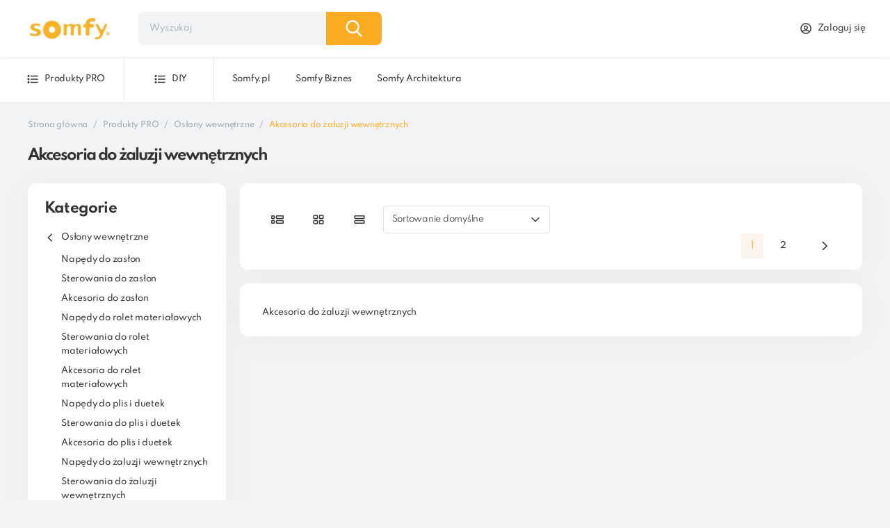

--- FILE ---
content_type: text/html; charset=UTF-8
request_url: https://somfydigital.com/pl,categoryView,Akcesoria_do_aluzji_wewntrznych,201,.html
body_size: 41764
content:

<!DOCTYPE html>
<html lang="pl">
<head>
    <meta charset="UTF-8">
    <meta name="viewport" content="width=device-width, initial-scale=1.0">
    <meta http-equiv="X-UA-Compatible" content="ie=edge">
    <meta name="application-name" content="Saly B2B Platform">

                <link rel="canonical" href=https://somfydigital.com/pl,categoryView,Akcesoria_do_aluzji_wewntrznych,201,0,1.html/>
    
                        <title>Akcesoria do żaluzji wewnętrznych - Somfy Digital</title>
            
                        <meta name="Description" content="Akcesoria do żaluzji wewnętrznych">
            
            <meta name="Keywords" content="Akcesoria do żaluzji wewnętrznych">
    
    <link rel="apple-touch-icon" sizes="57x57" href="https://somfydigital.com/dist/favicon/apple-icon-57x57.png">
    <link rel="apple-touch-icon" sizes="60x60" href="https://somfydigital.com/dist/favicon/apple-icon-60x60.png">
    <link rel="apple-touch-icon" sizes="72x72" href="https://somfydigital.com/dist/favicon/apple-icon-72x72.png">
    <link rel="apple-touch-icon" sizes="76x76" href="https://somfydigital.com/dist/favicon/apple-icon-76x76.png">
    <link rel="apple-touch-icon" sizes="114x114" href="https://somfydigital.com/dist/favicon/apple-icon-114x114.png">
    <link rel="apple-touch-icon" sizes="120x120" href="https://somfydigital.com/dist/favicon/apple-icon-120x120.png">
    <link rel="apple-touch-icon" sizes="144x144" href="https://somfydigital.com/dist/favicon/apple-icon-144x144.png">
    <link rel="apple-touch-icon" sizes="152x152" href="https://somfydigital.com/dist/favicon/apple-icon-152x152.png">
    <link rel="apple-touch-icon" sizes="180x180" href="https://somfydigital.com/dist/favicon/apple-icon-180x180.png">
    <link rel="icon" type="image/png" sizes="192x192"
          href="https://somfydigital.com/dist/favicon/android-icon-192x192.png">
    <link rel="icon" type="image/png" sizes="32x32" href="https://somfydigital.com/dist/favicon/favicon-32x32.png">
    <link rel="icon" type="image/png" sizes="96x96" href="https://somfydigital.com/dist/favicon/favicon-96x96.png">
    <link rel="icon" type="image/png" sizes="16x16" href="https://somfydigital.com/dist/favicon/favicon-16x16.png">
    <link rel="manifest" href="https://somfydigital.com/dist/favicon/manifest.json">
                    <meta name="msapplication-TileColor" content="#ffffff">
    <meta name="msapplication-TileImage" content="/ms-icon-144x144.png">
    <meta name="theme-color" content="#ffffff">

    <!-- HTML5 Shim and Respond.js IE8 support of HTML5 elements and media queries -->
    <!-- WARNING: Respond.js doesn't work if you view the page via file:// -->
    <!--[if lt IE 9]>
    <script src="https://oss.maxcdn.com/libs/html5shiv/3.7.0/html5shiv.js"></script>
    <script src="https://oss.maxcdn.com/libs/respond.js/1.4.2/respond.min.js"></script>
    <![endif]-->

    <link href="dist/build/SOMFY.css?v=20250819165625" rel="stylesheet">

            <script src="https://cdn.jsdelivr.net/npm/@elastic/behavioral-analytics-browser-tracker@2"></script>
        <script type="text/javascript">
            window.elasticAnalytics.createTracker({
                endpoint: "https://e583f3da2e94493bb6bc105ba2585d77.europe-west3.gcp.cloud.es.io:443",
                collectionName: "test-saly-pl",
                apiKey: "Njd0LTA1SUJUV05aZk1aUWtnYU06VkVLam1CQjJRRlN0TVQ0TWxpNmFBUQ==",
            });
        </script>
    
    
        
        <!-- Google Tag Manager -->
        <script>(function (w, d, s, l, i) {
                w[l] = w[l] || [];
                w[l].push({
                    'gtm.start':
                        new Date().getTime(), event: 'gtm.js'
                });
                var f = d.getElementsByTagName(s)[0],
                    j = d.createElement(s), dl = l != 'dataLayer' ? '&l=' + l : '';
                j.async = true;
                j.src =
                    'https://www.googletagmanager.com/gtm.js?id=' + i + dl;
                f.parentNode.insertBefore(j, f);
            })(window, document, 'script', 'dataLayer', 'GTM-WK3TMHG');</script>
        <!-- End Google Tag Manager -->
    
        <script>
            window.dataLayer = window.dataLayer || [];

            function gtag() {
                dataLayer.push(arguments);
            }

            gtag('config', 'GTM-WK3TMHG');
            window.gtag_enabled = 1;
        </script>
    
    
    </head>

                                                    
<body
        data-scrollbars
        id="SOMFY"
        data-user-mail=""
        data-type-of-footer="basic"
        class="  "
                    data-api_token='eyJhbGciOiJIUzI1NiIsInR5cCI6IkpXVCJ9.eyJleHAiOjE3NjkwOTQxMTgsImlkIjowLCJsYW5ndWFnZV9pZCI6MSwiY2xpZW50c19pZCI6bnVsbCwiY2xpZW50c19leHRlcm5hbF9pZCI6bnVsbCwidHlwZSI6MCwiaW5zdGFuY2UiOjE1fQ.JnX9qlLuDaSY2qVa7TW-VoQ0x3CEzN09R-U5ACFJFPE'
                    data-mod='categoryView'
                    data-lang='1'
                    data-langslug='pl'
                    data-mainCurrency='PLN'
                    data-sysmode='autonomic'
                    data-ashost='https://i-o-optimized-deployment-854954.ent.europe-west3.gcp.cloud.es.io'
                    data-askey='search-a8pryveek1ditc2grihn8g52'
                    data-asengine='search-somfy-prod-appsearch'
                    data-product-version='PIM'
                    data-jsontoast='W10='
                    data-rules_page_slug='regulamin'
                    data-rules_page_id='1'
        >
<!--
<div>
Katalog produkt&oacute;w Somfy 
</div>
 -->
<!-- Google Tag Manager (noscript) -->
<noscript>
    <iframe src="https://www.googletagmanager.com/ns.html?id=GTM-WK3TMHG"
            height="0" width="0" style="display:none;visibility:hidden"></iframe>
</noscript>
<!-- End Google Tag Manager (noscript) -->

                        <nav class="saly-navbar navbar navbar-expand-lg navbar-light bg-white js-navbar">
    
    <div id="banner-header"
         data-banners="null"
         data-session-user-id="0"
         data-session-lang-id="1">
    </div>
    <div class="saly-navbar_top navbar-under-banner-conditional  js-categoryView">
        <div class="saly-navbar_brand">
            <div class="mr9-5 mr-lg-0">
                <a class="navbar-brand p-0" href="https://somfydigital.com/">
                    <img class="d-none d-lg-inline-block logo" src="https://e24files.com/saly-somfy/settings/front_logo/images/B0C9EB63-7C22-E03C-CFDF-C34D5CF76B28.png" alt="Somfy Digital">
                    <img class="d-inline-block d-lg-none logo" src="https://e24files.com/saly-somfy/settings/front_logo_mobile/images/C1D4F50A-7A02-2EA1-6FB5-2DE1E8C200F9.png" alt="Somfy Digital">
                                    </a>
            </div>

            <div>
    <div class="navbar-search">
        <div class="input-group search load-engine">
            <div class="js-searchBar searchBar">
                <input autocomplete="off" type="text" class="form-control bg-gray-200 pr-10 e2e-searchProduct-input"
                       id="search-product" data-main-price-suffix="Brutto"
                       placeholder="Wyszukaj" aria-label="Wyszukaj"
                       aria-describedby="navbar-search">
                <span class="input-group-text search-icon d-block d-lg-none"><svg width="23" height="24" viewBox="0 0 23 24" fill="black" xmlns="http://www.w3.org/2000/svg">
<path d="M22.6503 21.8602L16.9804 15.9194C18.4382 14.1735 19.237 11.9768 19.237 9.68999C19.237 4.34701 14.922 0 9.61849 0C4.31494 0 0 4.34701 0 9.68999C0 15.033 4.31494 19.38 9.61849 19.38C11.6095 19.38 13.5069 18.775 15.1291 17.6265L20.842 23.6124C21.0808 23.8622 21.402 24 21.7462 24C22.0719 24 22.381 23.8749 22.6156 23.6474C23.1141 23.1641 23.13 22.3628 22.6503 21.8602ZM9.61849 2.52782C13.5387 2.52782 16.7278 5.74069 16.7278 9.68999C16.7278 13.6393 13.5387 16.8522 9.61849 16.8522C5.69833 16.8522 2.50917 13.6393 2.50917 9.68999C2.50917 5.74069 5.69833 2.52782 9.61849 2.52782Z"/>
</svg>
</span>
            </div>
            <span class="input-group-text search-icon "><svg width="23" height="24" viewBox="0 0 23 24" fill="black" xmlns="http://www.w3.org/2000/svg">
<path d="M22.6503 21.8602L16.9804 15.9194C18.4382 14.1735 19.237 11.9768 19.237 9.68999C19.237 4.34701 14.922 0 9.61849 0C4.31494 0 0 4.34701 0 9.68999C0 15.033 4.31494 19.38 9.61849 19.38C11.6095 19.38 13.5069 18.775 15.1291 17.6265L20.842 23.6124C21.0808 23.8622 21.402 24 21.7462 24C22.0719 24 22.381 23.8749 22.6156 23.6474C23.1141 23.1641 23.13 22.3628 22.6503 21.8602ZM9.61849 2.52782C13.5387 2.52782 16.7278 5.74069 16.7278 9.68999C16.7278 13.6393 13.5387 16.8522 9.61849 16.8522C5.69833 16.8522 2.50917 13.6393 2.50917 9.68999C2.50917 5.74069 5.69833 2.52782 9.61849 2.52782Z"/>
</svg>
</span>
        </div>
    </div>
    <button class="btn-close ml-auto e2e-search-closeSearch"></button>


    <div class="app-search-engine">
        <div class="search-engine">
            <div class="container-fluid bg-white pt-4 search-results-container">
                <div class="filter">
                    <p class="h5 filter_heading d-none d-lg-inline-block">Filtrowanie</p>
                    <div class="">
                        <div class="filter_filters">
    <div class="filter_filters_heading d-none d-lg-flex">
        <p class="filter_filters_header">Kategorie</p>
        <button class="filter_filters_header filter_filters_header--button js-cleanCategories">
            <span class="fill-primary filter_icon"></span>
            Wyczyść
        </button>
    </div>
    <div class="filter_filters_heading d-lg-none">
        <div>
            <p class="h6 filter_filters_header m-0">Kategorie</p>
            <input type='hidden' value='' class="js-selectedCategory text-primary d-none"/>
        </div>
        <span class="filter_filters_header--arrow js-showMoreCategoryMobileButton cursor-pointer"><svg width="24" height="40" viewBox="0 0 24 40" fill="none" xmlns="http://www.w3.org/2000/svg">
<path fill-rule="evenodd" clip-rule="evenodd" d="M3.46967 3.46967C3.76256 3.17678 4.23744 3.17678 4.53033 3.46967L20.5303 19.4697C20.8232 19.7626 20.8232 20.2374 20.5303 20.5303L4.53033 36.5303C4.23744 36.8232 3.76256 36.8232 3.46967 36.5303C3.17678 36.2374 3.17678 35.7626 3.46967 35.4697L18.9393 20L3.46967 4.53033C3.17678 4.23744 3.17678 3.76256 3.46967 3.46967Z" fill="#4A5767"/>
</svg>
</span>
    </div>
    <div class="js-showMoreCategoryMobile filter_filters_body--hidden d-lg-block">
        <ul class="js-categoryResults p-0"></ul>
        <div>
            <p class="text-primary d-inline-block d-lg-none js-showMoreCategory cursor-pointer ml-6"><span
                        class="fill-primary filter_icon"><svg width="18" height="18" viewBox="0 0 18 18" fill="none" xmlns="http://www.w3.org/2000/svg">
<path fill-rule="evenodd" clip-rule="evenodd" d="M9.75 8.25H16.5V9.75H9.75V16.5H8.25V9.75H1.5V8.25H8.25V1.5H9.75V8.25Z" fill="white"/>
</svg>
</span> Więcej
            </p>
            <button class="filter_filters_header filter_filters_header--button js-cleanCategories d-lg-none"
                    data-dismiss="modal">
                <span class="fill-primary filter_icon"></span>
                Wyczyść
            </button>
        </div>
    </div>
    <p class="text-primary d-none d-lg-inline-block js-showMoreCategory cursor-pointer"><span
                class="fill-primary filter_icon"><svg width="18" height="18" viewBox="0 0 18 18" fill="none" xmlns="http://www.w3.org/2000/svg">
<path fill-rule="evenodd" clip-rule="evenodd" d="M9.75 8.25H16.5V9.75H9.75V16.5H8.25V9.75H1.5V8.25H8.25V1.5H9.75V8.25Z" fill="white"/>
</svg>
</span> Więcej</p>
</div>                        <div class="filter_filters">
    <div class="filter_filters_heading d-none d-lg-flex">
        <p class="filter_filters_header">Producenci</p>
        <button class="filter_filters_header filter_filters_header--button js-cleanManufacturer">
            <span class="fill-primary filter_icon"></span>
            Wyczyść
        </button>
    </div>
    <div class="filter_filters_heading d-lg-none">
        <div>
            <p class="h6 filter_filters_header m-0">Producenci</p>
            <input type='hidden' class="js-selectedManufacturer text-primary d-none"/>
        </div>
        <span class="filter_filters_header--arrow js-showMoreManufacturerMobileButton cursor-pointer"><svg width="24" height="40" viewBox="0 0 24 40" fill="none" xmlns="http://www.w3.org/2000/svg">
<path fill-rule="evenodd" clip-rule="evenodd" d="M3.46967 3.46967C3.76256 3.17678 4.23744 3.17678 4.53033 3.46967L20.5303 19.4697C20.8232 19.7626 20.8232 20.2374 20.5303 20.5303L4.53033 36.5303C4.23744 36.8232 3.76256 36.8232 3.46967 36.5303C3.17678 36.2374 3.17678 35.7626 3.46967 35.4697L18.9393 20L3.46967 4.53033C3.17678 4.23744 3.17678 3.76256 3.46967 3.46967Z" fill="#4A5767"/>
</svg>
</span>
    </div>
    <div class="js-showMoreManufacturerMobile filter_filters_body--hidden d-lg-block">
        <ul class="js-manufacturersResults p-0"></ul>
        <div>
            <p class="text-primary d-inline-block d-lg-none js-showMoreManufacturer cursor-pointer ml-6"><span
                        class="fill-primary filter_icon"><svg width="18" height="18" viewBox="0 0 18 18" fill="none" xmlns="http://www.w3.org/2000/svg">
<path fill-rule="evenodd" clip-rule="evenodd" d="M9.75 8.25H16.5V9.75H9.75V16.5H8.25V9.75H1.5V8.25H8.25V1.5H9.75V8.25Z" fill="white"/>
</svg>
</span> Więcej
            </p>
            <button class="filter_filters_header filter_filters_header--button js-cleanManufacturer d-lg-none"
                    data-dismiss="modal">
                <span class="fill-primary filter_icon"></span>
                Wyczyść
            </button>
        </div>
    </div>
    <p class="text-primary d-none d-lg-inline-block js-showMoreManufacturer cursor-pointer"><span
                class="fill-primary filter_icon"><svg width="18" height="18" viewBox="0 0 18 18" fill="none" xmlns="http://www.w3.org/2000/svg">
<path fill-rule="evenodd" clip-rule="evenodd" d="M9.75 8.25H16.5V9.75H9.75V16.5H8.25V9.75H1.5V8.25H8.25V1.5H9.75V8.25Z" fill="white"/>
</svg>
</span> Więcej</p>
</div>                        <button class="filter_button js-sendRequest js-showFilterModalOnDesktop">Filtruj</button>
                    </div>
                </div>
                <div class="search-results card-body">
                    <div class="search-results_heading mb-7">
                        <div class="d-flex align-items-center">
                            <p class="text-center m-0">Znaleziono produktów: <span
                                        class="fw-bold search-results_found"></span></p>
                            <div class="ml-4 position-relative d-none d-lg-block js-showSortingModalOnDesktop">
                                <button class='custom-select--white' data-toggle="dropdown" aria-expanded="false">
                                    <span class="js-searchSortValue">
                                        Sortowanie domyślne
                                    </span>
                                    <span><svg viewBox="0 0 20 20" fill="none" xmlns="http://www.w3.org/2000/svg">
<path fill-rule="evenodd" clip-rule="evenodd" d="M16.0774 6.07739L17.2559 7.2559L10 14.5118L2.74408 7.2559L3.92259 6.07739L10 12.1548L16.0774 6.07739Z" fill="#333333"/>
</svg>
</span>
                                </button>
                                <ul class="dropdown-menu custom-select_options" aria-label="">
                                    <li class="dropdown-item p-0 pl-4 js-sortingSearchOption"
                                        data-value="score-desc">Sortowanie domyślne</li>
                                                                        <li class="dropdown-item p-0 pl-4 js-sortingSearchOption"
                                        data-value="name-asc">Nazwa: A-Z</li>
                                    <li class="dropdown-item p-0 pl-4 js-sortingSearchOption"
                                        data-value="name-desc">Nazwa: Z-A</li>
                                </ul>
                            </div>
                        </div>
                        <div class="filter-pagination filter-pagination-search-results-top js-pagination"></div>
                        <div class="d-flex d-lg-none">
                            <button class='search_filterButton js-showSortingModalOnMobile' data-toggle="modal"
                                    data-target="#sortingSearchingProductOptionsModal">
                                <span class="search_filterButton--svg svg fill-primary"><svg width="20" height="20" viewBox="0 0 20 20" fill="none" xmlns="http://www.w3.org/2000/svg">
<path fill-rule="evenodd" clip-rule="evenodd" d="M6.42291 14.3096L8.33366 12.3989L9.51217 13.5774L5.58958 17.5L1.66699 13.5774L2.8455 12.3989L4.75625 14.3096L4.75625 2.98813L6.42292 2.98813L6.42291 14.3096ZM15.5896 5.69036L17.5003 7.6011L18.6788 6.42259L14.7562 2.5L10.8337 6.42259L12.0122 7.6011L13.9229 5.69036L13.9229 17.0118L15.5896 17.0118L15.5896 5.69036Z" fill="#5E2CED"/>
</svg>
</span>
                                Sortuj
                            </button>
                            <button class='search_filterButton ml-2 js-showFilterModalOnMobile' data-toggle="modal"
                                    data-target="#filterSearchingProductOptionsModal">
                                <span class="search_filterButton--svg svg fill-primary"><svg width="20" height="20" viewBox="0 0 20 20" fill="none" xmlns="http://www.w3.org/2000/svg">
<path fill-rule="evenodd" clip-rule="evenodd" d="M1.66602 5.31307L7.49935 11.9797V19.1191L12.4993 17.2441V11.9797L18.3327 5.31307V3.33329C18.3327 2.41282 17.5865 1.66663 16.666 1.66663H3.33268C2.41221 1.66663 1.66602 2.41282 1.66602 3.33329V5.31307ZM16.666 3.33329V4.16663H3.33268V3.33329H16.666ZM4.33582 5.83329H15.6629L11.2879 10.8333H8.71082L4.33582 5.83329ZM9.16601 12.5V16.7141L10.8327 16.0891V12.5H9.16601Z" fill="#333333"/>
</svg>
</span>
                                Filtry
                            </button>
                        </div>
                    </div>

                    <div class="search-bar-container products-list svelte-productListSearchContainer"></div>

                    <div class="search-bar-container products-list products-list-search">
                        <div class="svelte-productListForHighScoreContainer"></div>
                        <div class="w-100 d-none flex-column align-items-center mb-8 js-noProductsForHighScore">
                            <span class="svg w-18-2rem h-8-2rem"><svg width="100%" height="100%" viewBox="0 0 300 136" fill="none" xmlns="http://www.w3.org/2000/svg">
<path d="M128 57.3323C128 80.8044 113.897 89 96.5 89C79.103 89 65 80.8044 65 57.3323C65 33.8602 96.5 4 96.5 4C96.5 4 128 33.8602 128 57.3323Z" fill="#F2F2F2"/>
<path d="M94.4643 85.0978L94.782 65.529L108 41.3195L94.8318 62.4592L94.9746 53.6602L104.084 36.145L95.0123 51.3318L95.269 35.5065L105.024 21.5621L95.3096 33.0179L95.4699 4L94.4615 42.4145L94.5444 40.8298L84.6265 25.6314L94.3855 43.8719L93.4613 61.5459L93.4338 61.0769L82 45.0829L93.3992 62.7342L93.2836 64.9445L93.2629 64.9778L93.2724 65.1592L90.9278 110H94.0604L94.4362 86.8388L105.807 69.2307L94.4643 85.0978Z" fill="#201E36"/>
<path d="M271 68.411C271 86.6364 260.031 93 246.5 93C232.969 93 222 86.6364 222 68.411C222 50.1856 246.5 27 246.5 27C246.5 27 271 50.1856 271 68.411Z" fill="#F2F2F2"/>
<path d="M245.588 90.5011L245.832 75.1784L256 56.222L245.871 72.7747L245.98 65.885L252.988 52.1701L246.01 64.0617L246.207 51.6702L253.711 40.7515L246.238 49.7217L246.362 27L245.586 57.0793L245.65 55.8385L238.02 43.9378L245.527 58.2205L244.816 72.0597L244.795 71.6924L236 59.1686L244.769 72.99L244.68 74.7208L244.664 74.7468L244.671 74.8889L242.867 110H245.277L245.566 91.8644L254.313 78.0769L245.588 90.5011Z" fill="#201E36"/>
<path d="M148.473 116.908C230.472 116.908 296.946 113.544 296.946 109.394C296.946 105.244 230.472 101.88 148.473 101.88C66.4736 101.88 0 105.244 0 109.394C0 113.544 66.4736 116.908 148.473 116.908Z" fill="#201E36"/>
<path d="M238.922 123.096C252.967 123.096 264.352 122.52 264.352 121.809C264.352 121.098 252.967 120.522 238.922 120.522C224.878 120.522 213.492 121.098 213.492 121.809C213.492 122.52 224.878 123.096 238.922 123.096Z" fill="#201E36"/>
<path d="M146.903 135.511C160.947 135.511 172.333 134.934 172.333 134.224C172.333 133.513 160.947 132.937 146.903 132.937C132.858 132.937 121.473 133.513 121.473 134.224C121.473 134.934 132.858 135.511 146.903 135.511Z" fill="#201E36"/>
<path d="M77.0864 126.755C109.173 126.755 135.185 125.438 135.185 123.814C135.185 122.19 109.173 120.874 77.0864 120.874C44.9997 120.874 18.9883 122.19 18.9883 123.814C18.9883 125.438 44.9997 126.755 77.0864 126.755Z" fill="#201E36"/>
<path d="M25.9894 99.9564C37.6699 99.9564 47.1389 90.476 47.1389 78.7814C47.1389 67.0868 37.6699 57.6064 25.9894 57.6064C14.3088 57.6064 4.83984 67.0868 4.83984 78.7814C4.83984 90.476 14.3088 99.9564 25.9894 99.9564Z" fill="#9F9FAA"/>
<path d="M22.581 95.361L16.1562 95.2852L16.0206 106.81L22.4453 106.886L22.581 95.361Z" fill="#9F9FAA"/>
<path d="M35.4325 95.5123L29.0078 95.4365L28.8722 106.961L35.2969 107.037L35.4325 95.5123Z" fill="#9F9FAA"/>
<path d="M26.7276 107.07C26.7407 105.96 24.3542 105.032 21.3973 104.997C18.4404 104.962 16.0328 105.834 16.0198 106.944C16.0067 108.054 18.3931 108.982 21.35 109.017C24.3069 109.052 26.7146 108.18 26.7276 107.07Z" fill="#9F9FAA"/>
<path d="M39.5831 106.954C39.5962 105.843 37.2097 104.915 34.2528 104.88C31.2959 104.845 28.8883 105.717 28.8752 106.827C28.8622 107.937 31.2486 108.866 34.2055 108.901C37.1624 108.935 39.57 108.064 39.5831 106.954Z" fill="#9F9FAA"/>
<path d="M26.5877 80.6645C30.5798 80.6645 33.816 77.4243 33.816 73.4274C33.816 69.4306 30.5798 66.1904 26.5877 66.1904C22.5956 66.1904 19.3594 69.4306 19.3594 73.4274C19.3594 77.4243 22.5956 80.6645 26.5877 80.6645Z" fill="white"/>
<path d="M26.5891 75.8398C27.9198 75.8398 28.9986 74.7598 28.9986 73.4275C28.9986 72.0952 27.9198 71.0151 26.5891 71.0151C25.2584 71.0151 24.1797 72.0952 24.1797 73.4275C24.1797 74.7598 25.2584 75.8398 26.5891 75.8398Z" fill="#201E36"/>
<path d="M5.70991 58.8488C4.09241 51.172 9.642 43.4997 18.1053 41.7122C26.5685 39.9247 34.7406 44.6989 36.3581 52.3757C37.9756 60.0525 32.3482 62.8104 23.8849 64.5979C15.4217 66.3854 7.32741 66.5256 5.70991 58.8488Z" class="fill-primary"/>
<path d="M58.2537 90.5946C58.2537 105.357 49.4888 110.511 38.6757 110.511C38.4252 110.511 38.1751 110.509 37.9254 110.503C37.4244 110.492 36.9282 110.468 36.4379 110.435C26.6793 109.744 19.0977 104.324 19.0977 90.5946C19.0977 76.3863 37.2324 58.4579 38.5946 57.1311L38.597 57.1287C38.6495 57.0773 38.6757 57.0522 38.6757 57.0522C38.6757 57.0522 58.2537 75.8322 58.2537 90.5946Z" class="fill-primary"/>
<path d="M37.9629 108.253L45.1235 98.2355L37.945 109.353L37.9259 110.503C37.4249 110.492 36.9287 110.468 36.4385 110.435L37.2102 95.6654L37.2043 95.5508L37.2174 95.5293L37.2902 94.1344L30.0938 82.9894L37.3128 93.0882L37.3295 93.3844L37.9128 82.2251L31.7518 70.7087L37.988 80.2665L38.5951 57.1311L38.5975 57.0522V57.1287L38.4961 75.3724L44.6297 68.1399L38.4711 76.944L38.3088 86.9353L44.0357 77.3465L38.285 88.4055L38.1943 93.96L46.5084 80.614L38.1633 95.8983L37.9629 108.253Z" fill="#201E36"/>
<path d="M190.743 99.7274C202.424 99.7274 211.893 90.247 211.893 78.5524C211.893 66.8578 202.424 57.3774 190.743 57.3774C179.063 57.3774 169.594 66.8578 169.594 78.5524C169.594 90.247 179.063 99.7274 190.743 99.7274Z" fill="#9F9FAA"/>
<path d="M192.548 95.3825L186.406 97.2722L189.788 108.289L195.93 106.4L192.548 95.3825Z" fill="#9F9FAA"/>
<path d="M204.833 91.6044L198.691 93.4941L202.073 104.511L208.215 102.622L204.833 91.6044Z" fill="#9F9FAA"/>
<path d="M195.536 108.764C198.363 107.894 200.39 106.329 200.064 105.268C199.738 104.207 197.183 104.051 194.356 104.921C191.53 105.791 189.502 107.356 189.828 108.417C190.154 109.479 192.709 109.634 195.536 108.764Z" fill="#9F9FAA"/>
<path d="M207.739 104.728C210.566 103.859 212.593 102.293 212.267 101.232C211.942 100.171 209.386 100.015 206.559 100.885C203.733 101.755 201.705 103.32 202.031 104.382C202.357 105.443 204.913 105.598 207.739 104.728Z" fill="#9F9FAA"/>
<path d="M189.681 80.5077C193.674 80.5077 196.91 77.2676 196.91 73.2707C196.91 69.2738 193.674 66.0337 189.681 66.0337C185.689 66.0337 182.453 69.2738 182.453 73.2707C182.453 77.2676 185.689 80.5077 189.681 80.5077Z" fill="white"/>
<path d="M189.683 75.6831C191.014 75.6831 192.092 74.603 192.092 73.2707C192.092 71.9384 191.014 70.8584 189.683 70.8584C188.352 70.8584 187.273 71.9384 187.273 73.2707C187.273 74.603 188.352 75.6831 189.683 75.6831Z" fill="#201E36"/>
<path d="M165.353 65.7633C161.474 58.9462 164.422 49.9448 171.938 45.658C179.453 41.3712 188.69 43.4224 192.569 50.2395C196.448 57.0565 191.929 61.4015 184.414 65.6883C176.898 69.975 169.233 72.5803 165.353 65.7633Z" class="fill-primary"/>
<path d="M153.026 87.8914C153.026 101.443 144.98 106.174 135.054 106.174C134.824 106.174 134.594 106.172 134.365 106.166C133.905 106.157 133.45 106.135 133 106.104C124.042 105.469 117.082 100.494 117.082 87.8914C117.082 74.8489 133.729 58.3914 134.979 57.1734L134.982 57.1712C135.03 57.1241 135.054 57.1011 135.054 57.1011C135.054 57.1011 153.026 74.3402 153.026 87.8914Z" class="fill-primary"/>
<path d="M134.399 104.101L140.972 94.9054L134.383 105.111L134.365 106.167C133.905 106.157 133.45 106.135 133 106.104L133.708 92.5462L133.703 92.441L133.715 92.4213L133.782 91.1408L127.176 80.9102L133.803 90.1804L133.818 90.4523L134.353 80.2086L128.698 69.6371L134.422 78.4107L134.98 57.1734L134.982 57.1011V57.1712L134.889 73.9181L140.519 67.279L134.866 75.3608L134.717 84.5324L139.974 75.7303L134.695 85.8819L134.612 90.9807L142.244 78.7297L134.583 92.76L134.399 104.101Z" fill="#201E36"/>
<path d="M223.703 93.543C223.703 108.305 214.938 113.46 204.125 113.46C203.874 113.46 203.624 113.457 203.375 113.452C202.874 113.441 202.377 113.417 201.887 113.383C192.129 112.692 184.547 107.272 184.547 93.543C184.547 79.3348 202.682 61.4064 204.044 60.0795L204.046 60.0772C204.099 60.0258 204.125 60.0007 204.125 60.0007C204.125 60.0007 223.703 78.7807 223.703 93.543Z" class="fill-primary"/>
<path d="M203.408 111.202L210.569 101.184L203.39 112.301L203.371 113.452C202.87 113.441 202.374 113.417 201.884 113.383L202.656 98.6139L202.65 98.4993L202.663 98.4778L202.735 97.0829L195.539 85.9379L202.758 96.0367L202.775 96.3329L203.358 85.1736L197.197 73.6572L203.433 83.215L204.04 60.0795L204.043 60.0007V60.0772L203.941 78.3209L210.075 71.0884L203.916 79.8925L203.754 89.8838L209.481 80.295L203.73 91.3539L203.64 96.9085L211.954 83.5625L203.609 98.8468L203.408 111.202Z" fill="#201E36"/>
<path d="M192.086 91.2285C192.872 89.5699 189.231 86.1941 183.954 83.6883C178.678 81.1826 173.763 80.4958 172.977 82.1544C172.192 83.8129 175.832 87.1888 181.109 89.6945C186.386 92.2003 191.301 92.887 192.086 91.2285Z" fill="#9F9FAA"/>
<path d="M29.3078 89.2902C29.9899 87.5863 26.1483 84.4415 20.7272 82.266C15.3062 80.0906 10.3586 79.7083 9.6765 81.4122C8.99437 83.116 12.836 86.2609 18.2571 88.4363C23.6781 90.6118 28.6257 90.9941 29.3078 89.2902Z" fill="#9F9FAA"/>
</svg>
</span>
                            <p class="h5 mt-8 mb-0">Nie znaleziono produktu</p>
                        </div>
                        <div class="svelte-productListForLowScoreContainer"></div>
                    </div>

                    <div class="filter-pagination filter-pagination--additionalSpace js-pagination"></div>

                    <div class="search-empty-state w-300 text-center mx-auto">
                        <div class="mb-8 h-8-2rem"><svg width="100%" height="100%" viewBox="0 0 300 136" fill="none" xmlns="http://www.w3.org/2000/svg">
<path d="M128 57.3323C128 80.8044 113.897 89 96.5 89C79.103 89 65 80.8044 65 57.3323C65 33.8602 96.5 4 96.5 4C96.5 4 128 33.8602 128 57.3323Z" fill="#F2F2F2"/>
<path d="M94.4643 85.0978L94.782 65.529L108 41.3195L94.8318 62.4592L94.9746 53.6602L104.084 36.145L95.0123 51.3318L95.269 35.5065L105.024 21.5621L95.3096 33.0179L95.4699 4L94.4615 42.4145L94.5444 40.8298L84.6265 25.6314L94.3855 43.8719L93.4613 61.5459L93.4338 61.0769L82 45.0829L93.3992 62.7342L93.2836 64.9445L93.2629 64.9778L93.2724 65.1592L90.9278 110H94.0604L94.4362 86.8388L105.807 69.2307L94.4643 85.0978Z" fill="#201E36"/>
<path d="M271 68.411C271 86.6364 260.031 93 246.5 93C232.969 93 222 86.6364 222 68.411C222 50.1856 246.5 27 246.5 27C246.5 27 271 50.1856 271 68.411Z" fill="#F2F2F2"/>
<path d="M245.588 90.5011L245.832 75.1784L256 56.222L245.871 72.7747L245.98 65.885L252.988 52.1701L246.01 64.0617L246.207 51.6702L253.711 40.7515L246.238 49.7217L246.362 27L245.586 57.0793L245.65 55.8385L238.02 43.9378L245.527 58.2205L244.816 72.0597L244.795 71.6924L236 59.1686L244.769 72.99L244.68 74.7208L244.664 74.7468L244.671 74.8889L242.867 110H245.277L245.566 91.8644L254.313 78.0769L245.588 90.5011Z" fill="#201E36"/>
<path d="M148.473 116.908C230.472 116.908 296.946 113.544 296.946 109.394C296.946 105.244 230.472 101.88 148.473 101.88C66.4736 101.88 0 105.244 0 109.394C0 113.544 66.4736 116.908 148.473 116.908Z" fill="#201E36"/>
<path d="M238.922 123.096C252.967 123.096 264.352 122.52 264.352 121.809C264.352 121.098 252.967 120.522 238.922 120.522C224.878 120.522 213.492 121.098 213.492 121.809C213.492 122.52 224.878 123.096 238.922 123.096Z" fill="#201E36"/>
<path d="M146.903 135.511C160.947 135.511 172.333 134.934 172.333 134.224C172.333 133.513 160.947 132.937 146.903 132.937C132.858 132.937 121.473 133.513 121.473 134.224C121.473 134.934 132.858 135.511 146.903 135.511Z" fill="#201E36"/>
<path d="M77.0864 126.755C109.173 126.755 135.185 125.438 135.185 123.814C135.185 122.19 109.173 120.874 77.0864 120.874C44.9997 120.874 18.9883 122.19 18.9883 123.814C18.9883 125.438 44.9997 126.755 77.0864 126.755Z" fill="#201E36"/>
<path d="M25.9894 99.9564C37.6699 99.9564 47.1389 90.476 47.1389 78.7814C47.1389 67.0868 37.6699 57.6064 25.9894 57.6064C14.3088 57.6064 4.83984 67.0868 4.83984 78.7814C4.83984 90.476 14.3088 99.9564 25.9894 99.9564Z" fill="#9F9FAA"/>
<path d="M22.581 95.361L16.1562 95.2852L16.0206 106.81L22.4453 106.886L22.581 95.361Z" fill="#9F9FAA"/>
<path d="M35.4325 95.5123L29.0078 95.4365L28.8722 106.961L35.2969 107.037L35.4325 95.5123Z" fill="#9F9FAA"/>
<path d="M26.7276 107.07C26.7407 105.96 24.3542 105.032 21.3973 104.997C18.4404 104.962 16.0328 105.834 16.0198 106.944C16.0067 108.054 18.3931 108.982 21.35 109.017C24.3069 109.052 26.7146 108.18 26.7276 107.07Z" fill="#9F9FAA"/>
<path d="M39.5831 106.954C39.5962 105.843 37.2097 104.915 34.2528 104.88C31.2959 104.845 28.8883 105.717 28.8752 106.827C28.8622 107.937 31.2486 108.866 34.2055 108.901C37.1624 108.935 39.57 108.064 39.5831 106.954Z" fill="#9F9FAA"/>
<path d="M26.5877 80.6645C30.5798 80.6645 33.816 77.4243 33.816 73.4274C33.816 69.4306 30.5798 66.1904 26.5877 66.1904C22.5956 66.1904 19.3594 69.4306 19.3594 73.4274C19.3594 77.4243 22.5956 80.6645 26.5877 80.6645Z" fill="white"/>
<path d="M26.5891 75.8398C27.9198 75.8398 28.9986 74.7598 28.9986 73.4275C28.9986 72.0952 27.9198 71.0151 26.5891 71.0151C25.2584 71.0151 24.1797 72.0952 24.1797 73.4275C24.1797 74.7598 25.2584 75.8398 26.5891 75.8398Z" fill="#201E36"/>
<path d="M5.70991 58.8488C4.09241 51.172 9.642 43.4997 18.1053 41.7122C26.5685 39.9247 34.7406 44.6989 36.3581 52.3757C37.9756 60.0525 32.3482 62.8104 23.8849 64.5979C15.4217 66.3854 7.32741 66.5256 5.70991 58.8488Z" class="fill-primary"/>
<path d="M58.2537 90.5946C58.2537 105.357 49.4888 110.511 38.6757 110.511C38.4252 110.511 38.1751 110.509 37.9254 110.503C37.4244 110.492 36.9282 110.468 36.4379 110.435C26.6793 109.744 19.0977 104.324 19.0977 90.5946C19.0977 76.3863 37.2324 58.4579 38.5946 57.1311L38.597 57.1287C38.6495 57.0773 38.6757 57.0522 38.6757 57.0522C38.6757 57.0522 58.2537 75.8322 58.2537 90.5946Z" class="fill-primary"/>
<path d="M37.9629 108.253L45.1235 98.2355L37.945 109.353L37.9259 110.503C37.4249 110.492 36.9287 110.468 36.4385 110.435L37.2102 95.6654L37.2043 95.5508L37.2174 95.5293L37.2902 94.1344L30.0938 82.9894L37.3128 93.0882L37.3295 93.3844L37.9128 82.2251L31.7518 70.7087L37.988 80.2665L38.5951 57.1311L38.5975 57.0522V57.1287L38.4961 75.3724L44.6297 68.1399L38.4711 76.944L38.3088 86.9353L44.0357 77.3465L38.285 88.4055L38.1943 93.96L46.5084 80.614L38.1633 95.8983L37.9629 108.253Z" fill="#201E36"/>
<path d="M190.743 99.7274C202.424 99.7274 211.893 90.247 211.893 78.5524C211.893 66.8578 202.424 57.3774 190.743 57.3774C179.063 57.3774 169.594 66.8578 169.594 78.5524C169.594 90.247 179.063 99.7274 190.743 99.7274Z" fill="#9F9FAA"/>
<path d="M192.548 95.3825L186.406 97.2722L189.788 108.289L195.93 106.4L192.548 95.3825Z" fill="#9F9FAA"/>
<path d="M204.833 91.6044L198.691 93.4941L202.073 104.511L208.215 102.622L204.833 91.6044Z" fill="#9F9FAA"/>
<path d="M195.536 108.764C198.363 107.894 200.39 106.329 200.064 105.268C199.738 104.207 197.183 104.051 194.356 104.921C191.53 105.791 189.502 107.356 189.828 108.417C190.154 109.479 192.709 109.634 195.536 108.764Z" fill="#9F9FAA"/>
<path d="M207.739 104.728C210.566 103.859 212.593 102.293 212.267 101.232C211.942 100.171 209.386 100.015 206.559 100.885C203.733 101.755 201.705 103.32 202.031 104.382C202.357 105.443 204.913 105.598 207.739 104.728Z" fill="#9F9FAA"/>
<path d="M189.681 80.5077C193.674 80.5077 196.91 77.2676 196.91 73.2707C196.91 69.2738 193.674 66.0337 189.681 66.0337C185.689 66.0337 182.453 69.2738 182.453 73.2707C182.453 77.2676 185.689 80.5077 189.681 80.5077Z" fill="white"/>
<path d="M189.683 75.6831C191.014 75.6831 192.092 74.603 192.092 73.2707C192.092 71.9384 191.014 70.8584 189.683 70.8584C188.352 70.8584 187.273 71.9384 187.273 73.2707C187.273 74.603 188.352 75.6831 189.683 75.6831Z" fill="#201E36"/>
<path d="M165.353 65.7633C161.474 58.9462 164.422 49.9448 171.938 45.658C179.453 41.3712 188.69 43.4224 192.569 50.2395C196.448 57.0565 191.929 61.4015 184.414 65.6883C176.898 69.975 169.233 72.5803 165.353 65.7633Z" class="fill-primary"/>
<path d="M153.026 87.8914C153.026 101.443 144.98 106.174 135.054 106.174C134.824 106.174 134.594 106.172 134.365 106.166C133.905 106.157 133.45 106.135 133 106.104C124.042 105.469 117.082 100.494 117.082 87.8914C117.082 74.8489 133.729 58.3914 134.979 57.1734L134.982 57.1712C135.03 57.1241 135.054 57.1011 135.054 57.1011C135.054 57.1011 153.026 74.3402 153.026 87.8914Z" class="fill-primary"/>
<path d="M134.399 104.101L140.972 94.9054L134.383 105.111L134.365 106.167C133.905 106.157 133.45 106.135 133 106.104L133.708 92.5462L133.703 92.441L133.715 92.4213L133.782 91.1408L127.176 80.9102L133.803 90.1804L133.818 90.4523L134.353 80.2086L128.698 69.6371L134.422 78.4107L134.98 57.1734L134.982 57.1011V57.1712L134.889 73.9181L140.519 67.279L134.866 75.3608L134.717 84.5324L139.974 75.7303L134.695 85.8819L134.612 90.9807L142.244 78.7297L134.583 92.76L134.399 104.101Z" fill="#201E36"/>
<path d="M223.703 93.543C223.703 108.305 214.938 113.46 204.125 113.46C203.874 113.46 203.624 113.457 203.375 113.452C202.874 113.441 202.377 113.417 201.887 113.383C192.129 112.692 184.547 107.272 184.547 93.543C184.547 79.3348 202.682 61.4064 204.044 60.0795L204.046 60.0772C204.099 60.0258 204.125 60.0007 204.125 60.0007C204.125 60.0007 223.703 78.7807 223.703 93.543Z" class="fill-primary"/>
<path d="M203.408 111.202L210.569 101.184L203.39 112.301L203.371 113.452C202.87 113.441 202.374 113.417 201.884 113.383L202.656 98.6139L202.65 98.4993L202.663 98.4778L202.735 97.0829L195.539 85.9379L202.758 96.0367L202.775 96.3329L203.358 85.1736L197.197 73.6572L203.433 83.215L204.04 60.0795L204.043 60.0007V60.0772L203.941 78.3209L210.075 71.0884L203.916 79.8925L203.754 89.8838L209.481 80.295L203.73 91.3539L203.64 96.9085L211.954 83.5625L203.609 98.8468L203.408 111.202Z" fill="#201E36"/>
<path d="M192.086 91.2285C192.872 89.5699 189.231 86.1941 183.954 83.6883C178.678 81.1826 173.763 80.4958 172.977 82.1544C172.192 83.8129 175.832 87.1888 181.109 89.6945C186.386 92.2003 191.301 92.887 192.086 91.2285Z" fill="#9F9FAA"/>
<path d="M29.3078 89.2902C29.9899 87.5863 26.1483 84.4415 20.7272 82.266C15.3062 80.0906 10.3586 79.7083 9.6765 81.4122C8.99437 83.116 12.836 86.2609 18.2571 88.4363C23.6781 90.6118 28.6257 90.9941 29.3078 89.2902Z" fill="#9F9FAA"/>
</svg>
</div>
                        <div>
                            <p class="h5">Nie znaleziono produktu</p>
                            <p class="text-gray-800 mb-8">Sprawdź czy poprawnie wpisałeś nazwę produktu lub czy w zapytaniu nie ma literówek</p>
                            <a href="pl,categoryView,,120,0,1.html"
                               class="btn btn-secondary">Przejdź do kategorii</a>
                        </div>
                    </div>
                </div>
            </div>
            <div class="loader">
                <div class="loader-animation"></div>
            </div>
        </div>
    </div>
</div>

<div class="modal fade slidein" id="sortingSearchingProductOptionsModal" role="dialog" tabindex="-1" aria-hidden="true">
    <div class="modal-dialog modal-fullscreen">
        <div class="modal-content">
            <div class="modal-header py-5">
                <p class="h6 modal-title">
                    Sortowanie
                </p>
                <button type="button" class="btn-close js-closeButton" data-dismiss="modal" aria-label="Close"></button>
            </div>
            <div class="modal-body p-0 pb-10">
                <div class='d-flex flex-column justify-content-between h-100'>
                    <div>
                                                                                    <div class="border-bottom border-gray-200 py-4 pl-6">
                                    <input type="radio" class="radio-input js-searchSortingOnMobile" id="score-desc"
                                           name="sort" value="score-desc"  checked />
                                    <label for="score-desc" class="radio-label mb-1 py-0">
                                        <span class="radio-button radio-button-lg"></span>
                                        <p class='pl-3 fw-500'>Sortowanie domyślne</p>
                                    </label>
                                </div>
                                                                                                                                                                                                                        <div class="border-bottom border-gray-200 py-4 pl-6">
                                    <input type="radio" class="radio-input js-searchSortingOnMobile" id="name-asc"
                                           name="sort" value="name-asc" />
                                    <label for="name-asc" class="radio-label mb-1 py-0">
                                        <span class="radio-button radio-button-lg"></span>
                                        <p class='pl-3 fw-500'>Nazwa: A-Z</p>
                                    </label>
                                </div>
                                                                                                                <div class="border-bottom border-gray-200 py-4 pl-6">
                                    <input type="radio" class="radio-input js-searchSortingOnMobile" id="name-desc"
                                           name="sort" value="name-desc" />
                                    <label for="name-desc" class="radio-label mb-1 py-0">
                                        <span class="radio-button radio-button-lg"></span>
                                        <p class='pl-3 fw-500'>Nazwa: Z-A</p>
                                    </label>
                                </div>
                                                                        </div>
                    <button data-dismiss="modal"
                            class="px-4 btn btn-primary w-100 py-3 js-sortSearchingResultsOnMobileButton">
                        Wybierz
                    </button>
                </div>
            </div>
        </div>
    </div>
</div><div class="modal fade slidein" id="filterSearchingProductOptionsModal" role="dialog" tabindex="-1" aria-hidden="true">
    <div class="modal-dialog modal-fullscreen">
        <div class="modal-content">
            <div class="modal-header py-5">
                <p class="h6 modal-title">Filtrowanie</p>
                <button type="button" class="btn-close js-closeButton" data-dismiss="modal" aria-label="Close"></button>
            </div>
            <div class="modal-body p-0 pb-10">
                <div class="filter_filters">
    <div class="filter_filters_heading d-none d-lg-flex">
        <p class="filter_filters_header">Kategorie</p>
        <button class="filter_filters_header filter_filters_header--button js-cleanCategories">
            <span class="fill-primary filter_icon"></span>
            Wyczyść
        </button>
    </div>
    <div class="filter_filters_heading d-lg-none">
        <div>
            <p class="h6 filter_filters_header m-0">Kategorie</p>
            <input type='hidden' value='' class="js-selectedCategory text-primary d-none"/>
        </div>
        <span class="filter_filters_header--arrow js-showMoreCategoryMobileButton cursor-pointer"><svg width="24" height="40" viewBox="0 0 24 40" fill="none" xmlns="http://www.w3.org/2000/svg">
<path fill-rule="evenodd" clip-rule="evenodd" d="M3.46967 3.46967C3.76256 3.17678 4.23744 3.17678 4.53033 3.46967L20.5303 19.4697C20.8232 19.7626 20.8232 20.2374 20.5303 20.5303L4.53033 36.5303C4.23744 36.8232 3.76256 36.8232 3.46967 36.5303C3.17678 36.2374 3.17678 35.7626 3.46967 35.4697L18.9393 20L3.46967 4.53033C3.17678 4.23744 3.17678 3.76256 3.46967 3.46967Z" fill="#4A5767"/>
</svg>
</span>
    </div>
    <div class="js-showMoreCategoryMobile filter_filters_body--hidden d-lg-block">
        <ul class="js-categoryResults p-0"></ul>
        <div>
            <p class="text-primary d-inline-block d-lg-none js-showMoreCategory cursor-pointer ml-6"><span
                        class="fill-primary filter_icon"><svg width="18" height="18" viewBox="0 0 18 18" fill="none" xmlns="http://www.w3.org/2000/svg">
<path fill-rule="evenodd" clip-rule="evenodd" d="M9.75 8.25H16.5V9.75H9.75V16.5H8.25V9.75H1.5V8.25H8.25V1.5H9.75V8.25Z" fill="white"/>
</svg>
</span> Więcej
            </p>
            <button class="filter_filters_header filter_filters_header--button js-cleanCategories d-lg-none"
                    data-dismiss="modal">
                <span class="fill-primary filter_icon"></span>
                Wyczyść
            </button>
        </div>
    </div>
    <p class="text-primary d-none d-lg-inline-block js-showMoreCategory cursor-pointer"><span
                class="fill-primary filter_icon"><svg width="18" height="18" viewBox="0 0 18 18" fill="none" xmlns="http://www.w3.org/2000/svg">
<path fill-rule="evenodd" clip-rule="evenodd" d="M9.75 8.25H16.5V9.75H9.75V16.5H8.25V9.75H1.5V8.25H8.25V1.5H9.75V8.25Z" fill="white"/>
</svg>
</span> Więcej</p>
</div>                <div class="filter_filters">
    <div class="filter_filters_heading d-none d-lg-flex">
        <p class="filter_filters_header">Producenci</p>
        <button class="filter_filters_header filter_filters_header--button js-cleanManufacturer">
            <span class="fill-primary filter_icon"></span>
            Wyczyść
        </button>
    </div>
    <div class="filter_filters_heading d-lg-none">
        <div>
            <p class="h6 filter_filters_header m-0">Producenci</p>
            <input type='hidden' class="js-selectedManufacturer text-primary d-none"/>
        </div>
        <span class="filter_filters_header--arrow js-showMoreManufacturerMobileButton cursor-pointer"><svg width="24" height="40" viewBox="0 0 24 40" fill="none" xmlns="http://www.w3.org/2000/svg">
<path fill-rule="evenodd" clip-rule="evenodd" d="M3.46967 3.46967C3.76256 3.17678 4.23744 3.17678 4.53033 3.46967L20.5303 19.4697C20.8232 19.7626 20.8232 20.2374 20.5303 20.5303L4.53033 36.5303C4.23744 36.8232 3.76256 36.8232 3.46967 36.5303C3.17678 36.2374 3.17678 35.7626 3.46967 35.4697L18.9393 20L3.46967 4.53033C3.17678 4.23744 3.17678 3.76256 3.46967 3.46967Z" fill="#4A5767"/>
</svg>
</span>
    </div>
    <div class="js-showMoreManufacturerMobile filter_filters_body--hidden d-lg-block">
        <ul class="js-manufacturersResults p-0"></ul>
        <div>
            <p class="text-primary d-inline-block d-lg-none js-showMoreManufacturer cursor-pointer ml-6"><span
                        class="fill-primary filter_icon"><svg width="18" height="18" viewBox="0 0 18 18" fill="none" xmlns="http://www.w3.org/2000/svg">
<path fill-rule="evenodd" clip-rule="evenodd" d="M9.75 8.25H16.5V9.75H9.75V16.5H8.25V9.75H1.5V8.25H8.25V1.5H9.75V8.25Z" fill="white"/>
</svg>
</span> Więcej
            </p>
            <button class="filter_filters_header filter_filters_header--button js-cleanManufacturer d-lg-none"
                    data-dismiss="modal">
                <span class="fill-primary filter_icon"></span>
                Wyczyść
            </button>
        </div>
    </div>
    <p class="text-primary d-none d-lg-inline-block js-showMoreManufacturer cursor-pointer"><span
                class="fill-primary filter_icon"><svg width="18" height="18" viewBox="0 0 18 18" fill="none" xmlns="http://www.w3.org/2000/svg">
<path fill-rule="evenodd" clip-rule="evenodd" d="M9.75 8.25H16.5V9.75H9.75V16.5H8.25V9.75H1.5V8.25H8.25V1.5H9.75V8.25Z" fill="white"/>
</svg>
</span> Więcej</p>
</div>                <button data-dismiss="modal" class="filter_button js-sendRequest">Filtruj</button>
            </div>
        </div>
    </div>
</div>
            <div class="navbar-toggler hamburger" id="sidebarToggle" type="button">
    <svg width="18" height="12" viewBox="0 0 18 12" fill="none" xmlns="http://www.w3.org/2000/svg">
<path d="M17.3327 1.83329V0.166626H0.666016V1.83329H17.3327Z" fill="#333333"/>
<path d="M4.83268 5.16663V6.83329H0.666016V5.16663H4.83268Z" fill="#333333"/>
<path d="M7.33268 10.1666V11.8333H0.666016V10.1666H7.33268Z" fill="#333333"/>
<path fill-rule="evenodd" clip-rule="evenodd" d="M11.8446 9.47625L7.43381 5.0655L6.2553 6.24402L11.8446 11.8333L17.4338 6.24402L16.2553 5.0655L11.8446 9.47625Z" fill="#333333"/>
</svg>
</div>        </div>

        <div class="d-none d-lg-flex align-items-center ml-auto js-hideBySearching">
            <div id="svelte-navbar-caretakers" data-caretakers='null' data-display-phone-number="1"></div>
                                        <a href="/?mod=loginForm" class="btn btn-link btn-nav-pill d-flex flex-column flex-lg-row  fill-black" type="button">
    <svg width="19" height="18" viewBox="0 0 19 18" fill="none" xmlns="http://www.w3.org/2000/svg">
<path fill-rule="evenodd" clip-rule="evenodd" d="M9.5 17.25C4.94365 17.25 1.25 13.5563 1.25 9C1.25 4.44365 4.94365 0.75 9.5 0.75C14.0563 0.75 17.75 4.44365 17.75 9C17.75 13.5563 14.0563 17.25 9.5 17.25ZM15.0496 12.8435C15.8065 11.7527 16.25 10.4282 16.25 9C16.25 5.27208 13.2279 2.25 9.5 2.25C5.77208 2.25 2.75 5.27208 2.75 9C2.75 10.4282 3.19354 11.7527 3.95038 12.8435C4.79446 11.7285 6.77795 11.25 9.5 11.25C12.222 11.25 14.2055 11.7286 15.0496 12.8435ZM13.9735 14.0548C13.754 13.2655 12.177 12.75 9.5 12.75C6.82296 12.75 5.246 13.2655 5.02649 14.0548C6.21747 15.1096 7.78395 15.75 9.5 15.75C11.216 15.75 12.7825 15.1096 13.9735 14.0548ZM9.5 4.5C7.68432 4.5 6.5 5.81682 6.5 7.5C6.5 10.0705 7.82065 11.25 9.5 11.25C11.1636 11.25 12.5 10.1097 12.5 7.65C12.5 5.94118 11.3106 4.5 9.5 4.5ZM8 7.5C8 9.20194 8.61366 9.75 9.5 9.75C10.3833 9.75 11 9.22379 11 7.65C11 6.71281 10.4117 6 9.5 6C8.5503 6 8 6.61187 8 7.5Z" />
</svg>
    <span class="btn-title">Zaloguj się</span>
</a>

                                </div>
    </div>
    <div class="saly-navbar_bottom  js-navbarBottom">
    <ul class="nav js-navUl">
        <div class="d-none d-lg-flex">    <li class="navbar-bottom-tab navbar-bottom-tab-border--right js-changeLogoButton">
                    <button class="btn btn-link align-items-center mega-menu-trigger e2e-topMenu-categoryTree">
                <span class="mega-menu-trigger--list"><svg width="18" height="18" viewBox="0 0 18 18" fill="none" xmlns="http://www.w3.org/2000/svg">
<path fill-rule="evenodd" clip-rule="evenodd" d="M1.5 4.5C1.5 5.32843 2.17157 6 3 6C3.82843 6 4.5 5.32843 4.5 4.5C4.5 3.67157 3.82843 3 3 3C2.17157 3 1.5 3.67157 1.5 4.5ZM6 3.75H16.5V5.25H6V3.75ZM16.5 8.25H6V9.75H16.5V8.25ZM6 14.25H16.5V12.75H6V14.25ZM1.5 13.5C1.5 14.3284 2.17157 15 3 15C3.82843 15 4.5 14.3284 4.5 13.5C4.5 12.6716 3.82843 12 3 12C2.17157 12 1.5 12.6716 1.5 13.5ZM3 10.5C2.17157 10.5 1.5 9.82843 1.5 9C1.5 8.17157 2.17157 7.5 3 7.5C3.82843 7.5 4.5 8.17157 4.5 9C4.5 9.82843 3.82843 10.5 3 10.5Z" fill="#333333"/>
</svg>
</span>
                <span class="mega-menu-trigger--close"><svg width="20" height="20" viewBox="0 0 20 20" fill="none" xmlns="http://www.w3.org/2000/svg">
<path fill-rule="evenodd" clip-rule="evenodd" d="M11.1785 9.99996L16.4818 15.3033L15.3033 16.4818L10 11.1785L4.6967 16.4818L3.51819 15.3033L8.82149 9.99996L3.51819 4.69666L4.6967 3.51814L10 8.82145L15.3033 3.51814L16.4818 4.69666L11.1785 9.99996Z" fill="#333333"/>
</svg>
</span>
                <span class="btn-title text-nowrap">Produkty PRO</span>
            </button>
                <div class="mega-menu">
            <div class="d-flex justify-content-between align-items-center d-lg-none py-5 px-6">
                <p class="h6 mb-0 text-uppercase">Kategorie</p>
                <button class="close-mobile close-mobile-megamenu close fill-black" type="button">
                    <svg width="20" height="20" viewBox="0 0 20 20" fill="none" xmlns="http://www.w3.org/2000/svg">
<path fill-rule="evenodd" clip-rule="evenodd" d="M11.1785 9.99996L16.4818 15.3033L15.3033 16.4818L10 11.1785L4.6967 16.4818L3.51819 15.3033L8.82149 9.99996L3.51819 4.69666L4.6967 3.51814L10 8.82145L15.3033 3.51814L16.4818 4.69666L11.1785 9.99996Z" fill="#333333"/>
</svg>
                </button>
            </div>

            <ul class="mega-menu_list mega-menu_list-headings">
                            <li class="mega-menu_list-item menu-trigger-desktop">
            <a
                    href="/pl,categoryView,Nowa1,120,0,1.html"
                    id="catItem120"
                    class="btn btn-link btn-small fill-black mega-menu_primary-list-btn e2e-topMenu-categoryOnCategoryTree"
                    type="button"
            >
                                    <img src="https://e24files.com/saly-somfy/category/120/icons/5AB2D3F4-8A0A-A79C-C3C7-7C0913DC19AA.png"/>
                
                <span class="btn-title">
                     Centrale zdalnego sterowania Smart Home
               </span>
            </a>
            <div class="mega-menu_list-inner menu-target">
                <div class="d-flex justify-content-between align-items-center d-lg-none py-5 px-6">
                    <h6 class="mb-0">Centrale zdalnego sterowania Smart Home</h6>
                    <button class="close-mobile close-mobile-category close fill-black" type="button">
                        <svg width="20" height="20" viewBox="0 0 20 20" fill="none" xmlns="http://www.w3.org/2000/svg">
<path fill-rule="evenodd" clip-rule="evenodd" d="M11.1785 9.99996L16.4818 15.3033L15.3033 16.4818L10 11.1785L4.6967 16.4818L3.51819 15.3033L8.82149 9.99996L3.51819 4.69666L4.6967 3.51814L10 8.82145L15.3033 3.51814L16.4818 4.69666L11.1785 9.99996Z" fill="#333333"/>
</svg>
                    </button>
                </div>
                                    <ul class="mega-menu_list mega-menu-subcategory--desktop with-custom-scrollbar">
                                    <li class="mega-menu_nested-item menu-trigger-desktop">
            <span class="mega-menu_list-item mega-menu_nested-list-btn menu-trigger">
               <a
                       href="/pl,categoryView,TaHoma,121,0,1.html"
                       id="catItem121"
                       class="btn btn-link btn-small"
               >
                  <span class="btn-title">TaHoma</span>
               </a>
            </span>
            <div class=" third-nest">
                <div class="d-flex justify-content-between align-items-center d-lg-none py-5 px-6">
                    <h6 class="mb-0">TaHoma</h6>
                    <button class="close-mobile close-mobile-category  close fill-black" type="button">
                        <svg width="20" height="20" viewBox="0 0 20 20" fill="none" xmlns="http://www.w3.org/2000/svg">
<path fill-rule="evenodd" clip-rule="evenodd" d="M11.1785 9.99996L16.4818 15.3033L15.3033 16.4818L10 11.1785L4.6967 16.4818L3.51819 15.3033L8.82149 9.99996L3.51819 4.69666L4.6967 3.51814L10 8.82145L15.3033 3.51814L16.4818 4.69666L11.1785 9.99996Z" fill="#333333"/>
</svg>
                    </button>
                </div>
                            </div>
        </li>
            <li class="mega-menu_nested-item menu-trigger-desktop">
            <span class="mega-menu_list-item mega-menu_nested-list-btn menu-trigger">
               <a
                       href="/pl,categoryView,TaHoma,122,0,1.html"
                       id="catItem122"
                       class="btn btn-link btn-small"
               >
                  <span class="btn-title">TaHoma DIN</span>
               </a>
            </span>
            <div class=" third-nest">
                <div class="d-flex justify-content-between align-items-center d-lg-none py-5 px-6">
                    <h6 class="mb-0">TaHoma DIN</h6>
                    <button class="close-mobile close-mobile-category  close fill-black" type="button">
                        <svg width="20" height="20" viewBox="0 0 20 20" fill="none" xmlns="http://www.w3.org/2000/svg">
<path fill-rule="evenodd" clip-rule="evenodd" d="M11.1785 9.99996L16.4818 15.3033L15.3033 16.4818L10 11.1785L4.6967 16.4818L3.51819 15.3033L8.82149 9.99996L3.51819 4.69666L4.6967 3.51814L10 8.82145L15.3033 3.51814L16.4818 4.69666L11.1785 9.99996Z" fill="#333333"/>
</svg>
                    </button>
                </div>
                            </div>
        </li>
            <li class="mega-menu_nested-item menu-trigger-desktop">
            <span class="mega-menu_list-item mega-menu_nested-list-btn menu-trigger">
               <a
                       href="/pl,categoryView,TaHoma,123,0,1.html"
                       id="catItem123"
                       class="btn btn-link btn-small"
               >
                  <span class="btn-title">Connexoon</span>
               </a>
            </span>
            <div class=" third-nest">
                <div class="d-flex justify-content-between align-items-center d-lg-none py-5 px-6">
                    <h6 class="mb-0">Connexoon</h6>
                    <button class="close-mobile close-mobile-category  close fill-black" type="button">
                        <svg width="20" height="20" viewBox="0 0 20 20" fill="none" xmlns="http://www.w3.org/2000/svg">
<path fill-rule="evenodd" clip-rule="evenodd" d="M11.1785 9.99996L16.4818 15.3033L15.3033 16.4818L10 11.1785L4.6967 16.4818L3.51819 15.3033L8.82149 9.99996L3.51819 4.69666L4.6967 3.51814L10 8.82145L15.3033 3.51814L16.4818 4.69666L11.1785 9.99996Z" fill="#333333"/>
</svg>
                    </button>
                </div>
                            </div>
        </li>
            <li class="mega-menu_nested-item menu-trigger-desktop">
            <span class="mega-menu_list-item mega-menu_nested-list-btn menu-trigger">
               <a
                       href="/pl,categoryView,Akcesoria,142,0,1.html"
                       id="catItem142"
                       class="btn btn-link btn-small"
               >
                  <span class="btn-title">Akcesoria</span>
               </a>
            </span>
            <div class=" third-nest">
                <div class="d-flex justify-content-between align-items-center d-lg-none py-5 px-6">
                    <h6 class="mb-0">Akcesoria</h6>
                    <button class="close-mobile close-mobile-category  close fill-black" type="button">
                        <svg width="20" height="20" viewBox="0 0 20 20" fill="none" xmlns="http://www.w3.org/2000/svg">
<path fill-rule="evenodd" clip-rule="evenodd" d="M11.1785 9.99996L16.4818 15.3033L15.3033 16.4818L10 11.1785L4.6967 16.4818L3.51819 15.3033L8.82149 9.99996L3.51819 4.69666L4.6967 3.51814L10 8.82145L15.3033 3.51814L16.4818 4.69666L11.1785 9.99996Z" fill="#333333"/>
</svg>
                    </button>
                </div>
                            </div>
        </li>
                        </ul>
                            </div>
        </li>
            <li class="mega-menu_list-item menu-trigger-desktop">
            <a
                    href="/pl,categoryView,Bramy_wjazdowe,124,0,1.html"
                    id="catItem124"
                    class="btn btn-link btn-small fill-black mega-menu_primary-list-btn e2e-topMenu-categoryOnCategoryTree"
                    type="button"
            >
                                    <img src="https://e24files.com/saly-somfy/category/124/icons/___purein______small___951C4B01-65F0-56A0-FB30-D9A7B4266950.jpeg"/>
                
                <span class="btn-title">
                     Bramy wjazdowe
               </span>
            </a>
            <div class="mega-menu_list-inner menu-target">
                <div class="d-flex justify-content-between align-items-center d-lg-none py-5 px-6">
                    <h6 class="mb-0">Bramy wjazdowe</h6>
                    <button class="close-mobile close-mobile-category close fill-black" type="button">
                        <svg width="20" height="20" viewBox="0 0 20 20" fill="none" xmlns="http://www.w3.org/2000/svg">
<path fill-rule="evenodd" clip-rule="evenodd" d="M11.1785 9.99996L16.4818 15.3033L15.3033 16.4818L10 11.1785L4.6967 16.4818L3.51819 15.3033L8.82149 9.99996L3.51819 4.69666L4.6967 3.51814L10 8.82145L15.3033 3.51814L16.4818 4.69666L11.1785 9.99996Z" fill="#333333"/>
</svg>
                    </button>
                </div>
                                    <ul class="mega-menu_list mega-menu-subcategory--desktop with-custom-scrollbar">
                                    <li class="mega-menu_nested-item menu-trigger-desktop">
            <span class="mega-menu_list-item mega-menu_nested-list-btn menu-trigger">
               <a
                       href="/pl,categoryView,Bramy_przesuwne,140,0,1.html"
                       id="catItem140"
                       class="btn btn-link btn-small"
               >
                  <span class="btn-title">Napędy do bram przesuwnych</span>
               </a>
            </span>
            <div class=" third-nest">
                <div class="d-flex justify-content-between align-items-center d-lg-none py-5 px-6">
                    <h6 class="mb-0">Napędy do bram przesuwnych</h6>
                    <button class="close-mobile close-mobile-category  close fill-black" type="button">
                        <svg width="20" height="20" viewBox="0 0 20 20" fill="none" xmlns="http://www.w3.org/2000/svg">
<path fill-rule="evenodd" clip-rule="evenodd" d="M11.1785 9.99996L16.4818 15.3033L15.3033 16.4818L10 11.1785L4.6967 16.4818L3.51819 15.3033L8.82149 9.99996L3.51819 4.69666L4.6967 3.51814L10 8.82145L15.3033 3.51814L16.4818 4.69666L11.1785 9.99996Z" fill="#333333"/>
</svg>
                    </button>
                </div>
                            </div>
        </li>
            <li class="mega-menu_nested-item menu-trigger-desktop">
            <span class="mega-menu_list-item mega-menu_nested-list-btn menu-trigger">
               <a
                       href="/pl,categoryView,Sterowania_do_bram_przesuwnych,227,0,1.html"
                       id="catItem227"
                       class="btn btn-link btn-small"
               >
                  <span class="btn-title">Sterowania do bram przesuwnych</span>
               </a>
            </span>
            <div class=" third-nest">
                <div class="d-flex justify-content-between align-items-center d-lg-none py-5 px-6">
                    <h6 class="mb-0">Sterowania do bram przesuwnych</h6>
                    <button class="close-mobile close-mobile-category  close fill-black" type="button">
                        <svg width="20" height="20" viewBox="0 0 20 20" fill="none" xmlns="http://www.w3.org/2000/svg">
<path fill-rule="evenodd" clip-rule="evenodd" d="M11.1785 9.99996L16.4818 15.3033L15.3033 16.4818L10 11.1785L4.6967 16.4818L3.51819 15.3033L8.82149 9.99996L3.51819 4.69666L4.6967 3.51814L10 8.82145L15.3033 3.51814L16.4818 4.69666L11.1785 9.99996Z" fill="#333333"/>
</svg>
                    </button>
                </div>
                            </div>
        </li>
            <li class="mega-menu_nested-item menu-trigger-desktop">
            <span class="mega-menu_list-item mega-menu_nested-list-btn menu-trigger">
               <a
                       href="/pl,categoryView,Akcesoria_do_bram_przesuwnych,228,0,1.html"
                       id="catItem228"
                       class="btn btn-link btn-small"
               >
                  <span class="btn-title">Akcesoria do bram przesuwnych</span>
               </a>
            </span>
            <div class=" third-nest">
                <div class="d-flex justify-content-between align-items-center d-lg-none py-5 px-6">
                    <h6 class="mb-0">Akcesoria do bram przesuwnych</h6>
                    <button class="close-mobile close-mobile-category  close fill-black" type="button">
                        <svg width="20" height="20" viewBox="0 0 20 20" fill="none" xmlns="http://www.w3.org/2000/svg">
<path fill-rule="evenodd" clip-rule="evenodd" d="M11.1785 9.99996L16.4818 15.3033L15.3033 16.4818L10 11.1785L4.6967 16.4818L3.51819 15.3033L8.82149 9.99996L3.51819 4.69666L4.6967 3.51814L10 8.82145L15.3033 3.51814L16.4818 4.69666L11.1785 9.99996Z" fill="#333333"/>
</svg>
                    </button>
                </div>
                            </div>
        </li>
            <li class="mega-menu_nested-item menu-trigger-desktop">
            <span class="mega-menu_list-item mega-menu_nested-list-btn menu-trigger">
               <a
                       href="/pl,categoryView,Bramy_skrzydowe,223,0,1.html"
                       id="catItem223"
                       class="btn btn-link btn-small"
               >
                  <span class="btn-title">Napędy do bram skrzydłowych</span>
               </a>
            </span>
            <div class=" third-nest">
                <div class="d-flex justify-content-between align-items-center d-lg-none py-5 px-6">
                    <h6 class="mb-0">Napędy do bram skrzydłowych</h6>
                    <button class="close-mobile close-mobile-category  close fill-black" type="button">
                        <svg width="20" height="20" viewBox="0 0 20 20" fill="none" xmlns="http://www.w3.org/2000/svg">
<path fill-rule="evenodd" clip-rule="evenodd" d="M11.1785 9.99996L16.4818 15.3033L15.3033 16.4818L10 11.1785L4.6967 16.4818L3.51819 15.3033L8.82149 9.99996L3.51819 4.69666L4.6967 3.51814L10 8.82145L15.3033 3.51814L16.4818 4.69666L11.1785 9.99996Z" fill="#333333"/>
</svg>
                    </button>
                </div>
                            </div>
        </li>
            <li class="mega-menu_nested-item menu-trigger-desktop">
            <span class="mega-menu_list-item mega-menu_nested-list-btn menu-trigger">
               <a
                       href="/pl,categoryView,Sterowania_do_bram_skrzydowych,229,0,1.html"
                       id="catItem229"
                       class="btn btn-link btn-small"
               >
                  <span class="btn-title">Sterowania do bram skrzydłowych</span>
               </a>
            </span>
            <div class=" third-nest">
                <div class="d-flex justify-content-between align-items-center d-lg-none py-5 px-6">
                    <h6 class="mb-0">Sterowania do bram skrzydłowych</h6>
                    <button class="close-mobile close-mobile-category  close fill-black" type="button">
                        <svg width="20" height="20" viewBox="0 0 20 20" fill="none" xmlns="http://www.w3.org/2000/svg">
<path fill-rule="evenodd" clip-rule="evenodd" d="M11.1785 9.99996L16.4818 15.3033L15.3033 16.4818L10 11.1785L4.6967 16.4818L3.51819 15.3033L8.82149 9.99996L3.51819 4.69666L4.6967 3.51814L10 8.82145L15.3033 3.51814L16.4818 4.69666L11.1785 9.99996Z" fill="#333333"/>
</svg>
                    </button>
                </div>
                            </div>
        </li>
            <li class="mega-menu_nested-item menu-trigger-desktop">
            <span class="mega-menu_list-item mega-menu_nested-list-btn menu-trigger">
               <a
                       href="/pl,categoryView,Akcesoria_do_bram_skrzydowych,230,0,1.html"
                       id="catItem230"
                       class="btn btn-link btn-small"
               >
                  <span class="btn-title">Akcesoria do bram skrzydłowych</span>
               </a>
            </span>
            <div class=" third-nest">
                <div class="d-flex justify-content-between align-items-center d-lg-none py-5 px-6">
                    <h6 class="mb-0">Akcesoria do bram skrzydłowych</h6>
                    <button class="close-mobile close-mobile-category  close fill-black" type="button">
                        <svg width="20" height="20" viewBox="0 0 20 20" fill="none" xmlns="http://www.w3.org/2000/svg">
<path fill-rule="evenodd" clip-rule="evenodd" d="M11.1785 9.99996L16.4818 15.3033L15.3033 16.4818L10 11.1785L4.6967 16.4818L3.51819 15.3033L8.82149 9.99996L3.51819 4.69666L4.6967 3.51814L10 8.82145L15.3033 3.51814L16.4818 4.69666L11.1785 9.99996Z" fill="#333333"/>
</svg>
                    </button>
                </div>
                            </div>
        </li>
            <li class="mega-menu_nested-item menu-trigger-desktop">
            <span class="mega-menu_list-item mega-menu_nested-list-btn menu-trigger">
               <a
                       href="/pl,categoryView,Szlabany,141,0,1.html"
                       id="catItem141"
                       class="btn btn-link btn-small"
               >
                  <span class="btn-title">Szlabany</span>
               </a>
            </span>
            <div class=" third-nest">
                <div class="d-flex justify-content-between align-items-center d-lg-none py-5 px-6">
                    <h6 class="mb-0">Szlabany</h6>
                    <button class="close-mobile close-mobile-category  close fill-black" type="button">
                        <svg width="20" height="20" viewBox="0 0 20 20" fill="none" xmlns="http://www.w3.org/2000/svg">
<path fill-rule="evenodd" clip-rule="evenodd" d="M11.1785 9.99996L16.4818 15.3033L15.3033 16.4818L10 11.1785L4.6967 16.4818L3.51819 15.3033L8.82149 9.99996L3.51819 4.69666L4.6967 3.51814L10 8.82145L15.3033 3.51814L16.4818 4.69666L11.1785 9.99996Z" fill="#333333"/>
</svg>
                    </button>
                </div>
                            </div>
        </li>
                        </ul>
                            </div>
        </li>
            <li class="mega-menu_list-item menu-trigger-desktop">
            <a
                    href="/pl,categoryView,Bramy_garaowe,125,0,1.html"
                    id="catItem125"
                    class="btn btn-link btn-small fill-black mega-menu_primary-list-btn e2e-topMenu-categoryOnCategoryTree"
                    type="button"
            >
                                    <img src="https://e24files.com/saly-somfy/category/125/icons/___purein______small___1D6B719C-E234-AF53-4134-8DEE9E02005B.jpeg"/>
                
                <span class="btn-title">
                     Bramy garażowe
               </span>
            </a>
            <div class="mega-menu_list-inner menu-target">
                <div class="d-flex justify-content-between align-items-center d-lg-none py-5 px-6">
                    <h6 class="mb-0">Bramy garażowe</h6>
                    <button class="close-mobile close-mobile-category close fill-black" type="button">
                        <svg width="20" height="20" viewBox="0 0 20 20" fill="none" xmlns="http://www.w3.org/2000/svg">
<path fill-rule="evenodd" clip-rule="evenodd" d="M11.1785 9.99996L16.4818 15.3033L15.3033 16.4818L10 11.1785L4.6967 16.4818L3.51819 15.3033L8.82149 9.99996L3.51819 4.69666L4.6967 3.51814L10 8.82145L15.3033 3.51814L16.4818 4.69666L11.1785 9.99996Z" fill="#333333"/>
</svg>
                    </button>
                </div>
                                    <ul class="mega-menu_list mega-menu-subcategory--desktop with-custom-scrollbar">
                                    <li class="mega-menu_nested-item menu-trigger-desktop">
            <span class="mega-menu_list-item mega-menu_nested-list-btn menu-trigger">
               <a
                       href="/pl,categoryView,Segmentowe,145,0,1.html"
                       id="catItem145"
                       class="btn btn-link btn-small"
               >
                  <span class="btn-title">Napędy do bram segmentowych</span>
               </a>
            </span>
            <div class=" third-nest">
                <div class="d-flex justify-content-between align-items-center d-lg-none py-5 px-6">
                    <h6 class="mb-0">Napędy do bram segmentowych</h6>
                    <button class="close-mobile close-mobile-category  close fill-black" type="button">
                        <svg width="20" height="20" viewBox="0 0 20 20" fill="none" xmlns="http://www.w3.org/2000/svg">
<path fill-rule="evenodd" clip-rule="evenodd" d="M11.1785 9.99996L16.4818 15.3033L15.3033 16.4818L10 11.1785L4.6967 16.4818L3.51819 15.3033L8.82149 9.99996L3.51819 4.69666L4.6967 3.51814L10 8.82145L15.3033 3.51814L16.4818 4.69666L11.1785 9.99996Z" fill="#333333"/>
</svg>
                    </button>
                </div>
                            </div>
        </li>
            <li class="mega-menu_nested-item menu-trigger-desktop">
            <span class="mega-menu_list-item mega-menu_nested-list-btn menu-trigger">
               <a
                       href="/pl,categoryView,Sterowania_do_bram_segmentowych,158,0,1.html"
                       id="catItem158"
                       class="btn btn-link btn-small"
               >
                  <span class="btn-title">Sterowania do bram segmentowych</span>
               </a>
            </span>
            <div class=" third-nest">
                <div class="d-flex justify-content-between align-items-center d-lg-none py-5 px-6">
                    <h6 class="mb-0">Sterowania do bram segmentowych</h6>
                    <button class="close-mobile close-mobile-category  close fill-black" type="button">
                        <svg width="20" height="20" viewBox="0 0 20 20" fill="none" xmlns="http://www.w3.org/2000/svg">
<path fill-rule="evenodd" clip-rule="evenodd" d="M11.1785 9.99996L16.4818 15.3033L15.3033 16.4818L10 11.1785L4.6967 16.4818L3.51819 15.3033L8.82149 9.99996L3.51819 4.69666L4.6967 3.51814L10 8.82145L15.3033 3.51814L16.4818 4.69666L11.1785 9.99996Z" fill="#333333"/>
</svg>
                    </button>
                </div>
                            </div>
        </li>
            <li class="mega-menu_nested-item menu-trigger-desktop">
            <span class="mega-menu_list-item mega-menu_nested-list-btn menu-trigger">
               <a
                       href="/pl,categoryView,Akcesoria_do_bram_segmentowych,155,0,1.html"
                       id="catItem155"
                       class="btn btn-link btn-small"
               >
                  <span class="btn-title">Akcesoria do bram segmentowych</span>
               </a>
            </span>
            <div class=" third-nest">
                <div class="d-flex justify-content-between align-items-center d-lg-none py-5 px-6">
                    <h6 class="mb-0">Akcesoria do bram segmentowych</h6>
                    <button class="close-mobile close-mobile-category  close fill-black" type="button">
                        <svg width="20" height="20" viewBox="0 0 20 20" fill="none" xmlns="http://www.w3.org/2000/svg">
<path fill-rule="evenodd" clip-rule="evenodd" d="M11.1785 9.99996L16.4818 15.3033L15.3033 16.4818L10 11.1785L4.6967 16.4818L3.51819 15.3033L8.82149 9.99996L3.51819 4.69666L4.6967 3.51814L10 8.82145L15.3033 3.51814L16.4818 4.69666L11.1785 9.99996Z" fill="#333333"/>
</svg>
                    </button>
                </div>
                            </div>
        </li>
            <li class="mega-menu_nested-item menu-trigger-desktop">
            <span class="mega-menu_list-item mega-menu_nested-list-btn menu-trigger">
               <a
                       href="/pl,categoryView,Rolowane,143,0,1.html"
                       id="catItem143"
                       class="btn btn-link btn-small"
               >
                  <span class="btn-title">Napędy do bram rolowanych</span>
               </a>
            </span>
            <div class=" third-nest">
                <div class="d-flex justify-content-between align-items-center d-lg-none py-5 px-6">
                    <h6 class="mb-0">Napędy do bram rolowanych</h6>
                    <button class="close-mobile close-mobile-category  close fill-black" type="button">
                        <svg width="20" height="20" viewBox="0 0 20 20" fill="none" xmlns="http://www.w3.org/2000/svg">
<path fill-rule="evenodd" clip-rule="evenodd" d="M11.1785 9.99996L16.4818 15.3033L15.3033 16.4818L10 11.1785L4.6967 16.4818L3.51819 15.3033L8.82149 9.99996L3.51819 4.69666L4.6967 3.51814L10 8.82145L15.3033 3.51814L16.4818 4.69666L11.1785 9.99996Z" fill="#333333"/>
</svg>
                    </button>
                </div>
                            </div>
        </li>
            <li class="mega-menu_nested-item menu-trigger-desktop">
            <span class="mega-menu_list-item mega-menu_nested-list-btn menu-trigger">
               <a
                       href="/pl,categoryView,Sterowania_do_bram_rolowanych,153,0,1.html"
                       id="catItem153"
                       class="btn btn-link btn-small"
               >
                  <span class="btn-title">Sterowania do bram rolowanych</span>
               </a>
            </span>
            <div class=" third-nest">
                <div class="d-flex justify-content-between align-items-center d-lg-none py-5 px-6">
                    <h6 class="mb-0">Sterowania do bram rolowanych</h6>
                    <button class="close-mobile close-mobile-category  close fill-black" type="button">
                        <svg width="20" height="20" viewBox="0 0 20 20" fill="none" xmlns="http://www.w3.org/2000/svg">
<path fill-rule="evenodd" clip-rule="evenodd" d="M11.1785 9.99996L16.4818 15.3033L15.3033 16.4818L10 11.1785L4.6967 16.4818L3.51819 15.3033L8.82149 9.99996L3.51819 4.69666L4.6967 3.51814L10 8.82145L15.3033 3.51814L16.4818 4.69666L11.1785 9.99996Z" fill="#333333"/>
</svg>
                    </button>
                </div>
                            </div>
        </li>
            <li class="mega-menu_nested-item menu-trigger-desktop">
            <span class="mega-menu_list-item mega-menu_nested-list-btn menu-trigger">
               <a
                       href="/pl,categoryView,Akcesoria_do_bram_rolowanych,154,0,1.html"
                       id="catItem154"
                       class="btn btn-link btn-small"
               >
                  <span class="btn-title">Akcesoria do bram rolowanych</span>
               </a>
            </span>
            <div class=" third-nest">
                <div class="d-flex justify-content-between align-items-center d-lg-none py-5 px-6">
                    <h6 class="mb-0">Akcesoria do bram rolowanych</h6>
                    <button class="close-mobile close-mobile-category  close fill-black" type="button">
                        <svg width="20" height="20" viewBox="0 0 20 20" fill="none" xmlns="http://www.w3.org/2000/svg">
<path fill-rule="evenodd" clip-rule="evenodd" d="M11.1785 9.99996L16.4818 15.3033L15.3033 16.4818L10 11.1785L4.6967 16.4818L3.51819 15.3033L8.82149 9.99996L3.51819 4.69666L4.6967 3.51814L10 8.82145L15.3033 3.51814L16.4818 4.69666L11.1785 9.99996Z" fill="#333333"/>
</svg>
                    </button>
                </div>
                            </div>
        </li>
            <li class="mega-menu_nested-item menu-trigger-desktop">
            <span class="mega-menu_list-item mega-menu_nested-list-btn menu-trigger">
               <a
                       href="/pl,categoryView,Boczne__przesuwne,146,0,1.html"
                       id="catItem146"
                       class="btn btn-link btn-small"
               >
                  <span class="btn-title">Napędy do bram bocznych - przesuwnych</span>
               </a>
            </span>
            <div class=" third-nest">
                <div class="d-flex justify-content-between align-items-center d-lg-none py-5 px-6">
                    <h6 class="mb-0">Napędy do bram bocznych - przesuwnych</h6>
                    <button class="close-mobile close-mobile-category  close fill-black" type="button">
                        <svg width="20" height="20" viewBox="0 0 20 20" fill="none" xmlns="http://www.w3.org/2000/svg">
<path fill-rule="evenodd" clip-rule="evenodd" d="M11.1785 9.99996L16.4818 15.3033L15.3033 16.4818L10 11.1785L4.6967 16.4818L3.51819 15.3033L8.82149 9.99996L3.51819 4.69666L4.6967 3.51814L10 8.82145L15.3033 3.51814L16.4818 4.69666L11.1785 9.99996Z" fill="#333333"/>
</svg>
                    </button>
                </div>
                            </div>
        </li>
            <li class="mega-menu_nested-item menu-trigger-desktop">
            <span class="mega-menu_list-item mega-menu_nested-list-btn menu-trigger">
               <a
                       href="/pl,categoryView,Sterowania_do_bram_bocznych__przesuwnych,157,0,1.html"
                       id="catItem157"
                       class="btn btn-link btn-small"
               >
                  <span class="btn-title">Sterowania do bram bocznych - przesuwnych</span>
               </a>
            </span>
            <div class=" third-nest">
                <div class="d-flex justify-content-between align-items-center d-lg-none py-5 px-6">
                    <h6 class="mb-0">Sterowania do bram bocznych - przesuwnych</h6>
                    <button class="close-mobile close-mobile-category  close fill-black" type="button">
                        <svg width="20" height="20" viewBox="0 0 20 20" fill="none" xmlns="http://www.w3.org/2000/svg">
<path fill-rule="evenodd" clip-rule="evenodd" d="M11.1785 9.99996L16.4818 15.3033L15.3033 16.4818L10 11.1785L4.6967 16.4818L3.51819 15.3033L8.82149 9.99996L3.51819 4.69666L4.6967 3.51814L10 8.82145L15.3033 3.51814L16.4818 4.69666L11.1785 9.99996Z" fill="#333333"/>
</svg>
                    </button>
                </div>
                            </div>
        </li>
            <li class="mega-menu_nested-item menu-trigger-desktop">
            <span class="mega-menu_list-item mega-menu_nested-list-btn menu-trigger">
               <a
                       href="/pl,categoryView,Akcesoria_do_bram_bocznych__przesuwnych,156,0,1.html"
                       id="catItem156"
                       class="btn btn-link btn-small"
               >
                  <span class="btn-title">Akcesoria do bram bocznych - przesuwnych</span>
               </a>
            </span>
            <div class=" third-nest">
                <div class="d-flex justify-content-between align-items-center d-lg-none py-5 px-6">
                    <h6 class="mb-0">Akcesoria do bram bocznych - przesuwnych</h6>
                    <button class="close-mobile close-mobile-category  close fill-black" type="button">
                        <svg width="20" height="20" viewBox="0 0 20 20" fill="none" xmlns="http://www.w3.org/2000/svg">
<path fill-rule="evenodd" clip-rule="evenodd" d="M11.1785 9.99996L16.4818 15.3033L15.3033 16.4818L10 11.1785L4.6967 16.4818L3.51819 15.3033L8.82149 9.99996L3.51819 4.69666L4.6967 3.51814L10 8.82145L15.3033 3.51814L16.4818 4.69666L11.1785 9.99996Z" fill="#333333"/>
</svg>
                    </button>
                </div>
                            </div>
        </li>
                        </ul>
                            </div>
        </li>
            <li class="mega-menu_list-item menu-trigger-desktop">
            <a
                    href="/pl,categoryView,Alarmy,126,0,1.html"
                    id="catItem126"
                    class="btn btn-link btn-small fill-black mega-menu_primary-list-btn e2e-topMenu-categoryOnCategoryTree"
                    type="button"
            >
                                    <img src="https://e24files.com/saly-somfy/category/126/icons/___purein______small___F32365D4-247A-3216-3D38-61093A939CEA.jpeg"/>
                
                <span class="btn-title">
                     Alarmy
               </span>
            </a>
            <div class="mega-menu_list-inner menu-target">
                <div class="d-flex justify-content-between align-items-center d-lg-none py-5 px-6">
                    <h6 class="mb-0">Alarmy</h6>
                    <button class="close-mobile close-mobile-category close fill-black" type="button">
                        <svg width="20" height="20" viewBox="0 0 20 20" fill="none" xmlns="http://www.w3.org/2000/svg">
<path fill-rule="evenodd" clip-rule="evenodd" d="M11.1785 9.99996L16.4818 15.3033L15.3033 16.4818L10 11.1785L4.6967 16.4818L3.51819 15.3033L8.82149 9.99996L3.51819 4.69666L4.6967 3.51814L10 8.82145L15.3033 3.51814L16.4818 4.69666L11.1785 9.99996Z" fill="#333333"/>
</svg>
                    </button>
                </div>
                                    <ul class="mega-menu_list mega-menu-subcategory--desktop with-custom-scrollbar">
                                    <li class="mega-menu_nested-item menu-trigger-desktop">
            <span class="mega-menu_list-item mega-menu_nested-list-btn menu-trigger">
               <a
                       href="/pl,categoryView,Somfy_Protect,148,0,1.html"
                       id="catItem148"
                       class="btn btn-link btn-small"
               >
                  <span class="btn-title">Somfy Protect</span>
               </a>
            </span>
            <div class=" third-nest">
                <div class="d-flex justify-content-between align-items-center d-lg-none py-5 px-6">
                    <h6 class="mb-0">Somfy Protect</h6>
                    <button class="close-mobile close-mobile-category  close fill-black" type="button">
                        <svg width="20" height="20" viewBox="0 0 20 20" fill="none" xmlns="http://www.w3.org/2000/svg">
<path fill-rule="evenodd" clip-rule="evenodd" d="M11.1785 9.99996L16.4818 15.3033L15.3033 16.4818L10 11.1785L4.6967 16.4818L3.51819 15.3033L8.82149 9.99996L3.51819 4.69666L4.6967 3.51814L10 8.82145L15.3033 3.51814L16.4818 4.69666L11.1785 9.99996Z" fill="#333333"/>
</svg>
                    </button>
                </div>
                            </div>
        </li>
            <li class="mega-menu_nested-item menu-trigger-desktop">
            <span class="mega-menu_list-item mega-menu_nested-list-btn menu-trigger">
               <a
                       href="/pl,categoryView,Somfy_One,149,0,1.html"
                       id="catItem149"
                       class="btn btn-link btn-small"
               >
                  <span class="btn-title">Somfy One+</span>
               </a>
            </span>
            <div class=" third-nest">
                <div class="d-flex justify-content-between align-items-center d-lg-none py-5 px-6">
                    <h6 class="mb-0">Somfy One+</h6>
                    <button class="close-mobile close-mobile-category  close fill-black" type="button">
                        <svg width="20" height="20" viewBox="0 0 20 20" fill="none" xmlns="http://www.w3.org/2000/svg">
<path fill-rule="evenodd" clip-rule="evenodd" d="M11.1785 9.99996L16.4818 15.3033L15.3033 16.4818L10 11.1785L4.6967 16.4818L3.51819 15.3033L8.82149 9.99996L3.51819 4.69666L4.6967 3.51814L10 8.82145L15.3033 3.51814L16.4818 4.69666L11.1785 9.99996Z" fill="#333333"/>
</svg>
                    </button>
                </div>
                            </div>
        </li>
                        </ul>
                            </div>
        </li>
            <li class="mega-menu_list-item menu-trigger-desktop">
            <a
                    href="/pl,categoryView,Rolety_zewntrzne,168,0,1.html"
                    id="catItem168"
                    class="btn btn-link btn-small fill-black mega-menu_primary-list-btn e2e-topMenu-categoryOnCategoryTree"
                    type="button"
            >
                                    <img src="https://e24files.com/saly-somfy/category/168/icons/___purein______small___3C846D9E-5AFB-996B-5F26-3FCF138ADBA9.jpeg"/>
                
                <span class="btn-title">
                     Rolety zewnętrzne
               </span>
            </a>
            <div class="mega-menu_list-inner menu-target">
                <div class="d-flex justify-content-between align-items-center d-lg-none py-5 px-6">
                    <h6 class="mb-0">Rolety zewnętrzne</h6>
                    <button class="close-mobile close-mobile-category close fill-black" type="button">
                        <svg width="20" height="20" viewBox="0 0 20 20" fill="none" xmlns="http://www.w3.org/2000/svg">
<path fill-rule="evenodd" clip-rule="evenodd" d="M11.1785 9.99996L16.4818 15.3033L15.3033 16.4818L10 11.1785L4.6967 16.4818L3.51819 15.3033L8.82149 9.99996L3.51819 4.69666L4.6967 3.51814L10 8.82145L15.3033 3.51814L16.4818 4.69666L11.1785 9.99996Z" fill="#333333"/>
</svg>
                    </button>
                </div>
                                    <ul class="mega-menu_list mega-menu-subcategory--desktop with-custom-scrollbar">
                                    <li class="mega-menu_nested-item menu-trigger-desktop">
            <span class="mega-menu_list-item mega-menu_nested-list-btn menu-trigger">
               <a
                       href="/pl,categoryView,Napdy,169,0,1.html"
                       id="catItem169"
                       class="btn btn-link btn-small"
               >
                  <span class="btn-title">Napędy</span>
               </a>
            </span>
            <div class=" third-nest">
                <div class="d-flex justify-content-between align-items-center d-lg-none py-5 px-6">
                    <h6 class="mb-0">Napędy</h6>
                    <button class="close-mobile close-mobile-category  close fill-black" type="button">
                        <svg width="20" height="20" viewBox="0 0 20 20" fill="none" xmlns="http://www.w3.org/2000/svg">
<path fill-rule="evenodd" clip-rule="evenodd" d="M11.1785 9.99996L16.4818 15.3033L15.3033 16.4818L10 11.1785L4.6967 16.4818L3.51819 15.3033L8.82149 9.99996L3.51819 4.69666L4.6967 3.51814L10 8.82145L15.3033 3.51814L16.4818 4.69666L11.1785 9.99996Z" fill="#333333"/>
</svg>
                    </button>
                </div>
                            </div>
        </li>
            <li class="mega-menu_nested-item menu-trigger-desktop">
            <span class="mega-menu_list-item mega-menu_nested-list-btn menu-trigger">
               <a
                       href="/pl,categoryView,Sterowania,170,0,1.html"
                       id="catItem170"
                       class="btn btn-link btn-small"
               >
                  <span class="btn-title">Sterowania</span>
               </a>
            </span>
            <div class=" third-nest">
                <div class="d-flex justify-content-between align-items-center d-lg-none py-5 px-6">
                    <h6 class="mb-0">Sterowania</h6>
                    <button class="close-mobile close-mobile-category  close fill-black" type="button">
                        <svg width="20" height="20" viewBox="0 0 20 20" fill="none" xmlns="http://www.w3.org/2000/svg">
<path fill-rule="evenodd" clip-rule="evenodd" d="M11.1785 9.99996L16.4818 15.3033L15.3033 16.4818L10 11.1785L4.6967 16.4818L3.51819 15.3033L8.82149 9.99996L3.51819 4.69666L4.6967 3.51814L10 8.82145L15.3033 3.51814L16.4818 4.69666L11.1785 9.99996Z" fill="#333333"/>
</svg>
                    </button>
                </div>
                            </div>
        </li>
            <li class="mega-menu_nested-item menu-trigger-desktop">
            <span class="mega-menu_list-item mega-menu_nested-list-btn menu-trigger">
               <a
                       href="/pl,categoryView,Akcesoria,171,0,1.html"
                       id="catItem171"
                       class="btn btn-link btn-small"
               >
                  <span class="btn-title">Akcesoria</span>
               </a>
            </span>
            <div class=" third-nest">
                <div class="d-flex justify-content-between align-items-center d-lg-none py-5 px-6">
                    <h6 class="mb-0">Akcesoria</h6>
                    <button class="close-mobile close-mobile-category  close fill-black" type="button">
                        <svg width="20" height="20" viewBox="0 0 20 20" fill="none" xmlns="http://www.w3.org/2000/svg">
<path fill-rule="evenodd" clip-rule="evenodd" d="M11.1785 9.99996L16.4818 15.3033L15.3033 16.4818L10 11.1785L4.6967 16.4818L3.51819 15.3033L8.82149 9.99996L3.51819 4.69666L4.6967 3.51814L10 8.82145L15.3033 3.51814L16.4818 4.69666L11.1785 9.99996Z" fill="#333333"/>
</svg>
                    </button>
                </div>
                            </div>
        </li>
                        </ul>
                            </div>
        </li>
            <li class="mega-menu_list-item menu-trigger-desktop">
            <a
                    href="/pl,categoryView,aluzje_fasadowe,132,0,1.html"
                    id="catItem132"
                    class="btn btn-link btn-small fill-black mega-menu_primary-list-btn e2e-topMenu-categoryOnCategoryTree"
                    type="button"
            >
                                    <img src="https://e24files.com/saly-somfy/category/132/icons/___purein______small___8E0ABB8A-93BC-2CCD-1FB5-8E7F31D1793A.jpeg"/>
                
                <span class="btn-title">
                     Żaluzje fasadowe
               </span>
            </a>
            <div class="mega-menu_list-inner menu-target">
                <div class="d-flex justify-content-between align-items-center d-lg-none py-5 px-6">
                    <h6 class="mb-0">Żaluzje fasadowe</h6>
                    <button class="close-mobile close-mobile-category close fill-black" type="button">
                        <svg width="20" height="20" viewBox="0 0 20 20" fill="none" xmlns="http://www.w3.org/2000/svg">
<path fill-rule="evenodd" clip-rule="evenodd" d="M11.1785 9.99996L16.4818 15.3033L15.3033 16.4818L10 11.1785L4.6967 16.4818L3.51819 15.3033L8.82149 9.99996L3.51819 4.69666L4.6967 3.51814L10 8.82145L15.3033 3.51814L16.4818 4.69666L11.1785 9.99996Z" fill="#333333"/>
</svg>
                    </button>
                </div>
                                    <ul class="mega-menu_list mega-menu-subcategory--desktop with-custom-scrollbar">
                                    <li class="mega-menu_nested-item menu-trigger-desktop">
            <span class="mega-menu_list-item mega-menu_nested-list-btn menu-trigger">
               <a
                       href="/pl,categoryView,Napdy,175,0,1.html"
                       id="catItem175"
                       class="btn btn-link btn-small"
               >
                  <span class="btn-title">Napędy</span>
               </a>
            </span>
            <div class=" third-nest">
                <div class="d-flex justify-content-between align-items-center d-lg-none py-5 px-6">
                    <h6 class="mb-0">Napędy</h6>
                    <button class="close-mobile close-mobile-category  close fill-black" type="button">
                        <svg width="20" height="20" viewBox="0 0 20 20" fill="none" xmlns="http://www.w3.org/2000/svg">
<path fill-rule="evenodd" clip-rule="evenodd" d="M11.1785 9.99996L16.4818 15.3033L15.3033 16.4818L10 11.1785L4.6967 16.4818L3.51819 15.3033L8.82149 9.99996L3.51819 4.69666L4.6967 3.51814L10 8.82145L15.3033 3.51814L16.4818 4.69666L11.1785 9.99996Z" fill="#333333"/>
</svg>
                    </button>
                </div>
                            </div>
        </li>
            <li class="mega-menu_nested-item menu-trigger-desktop">
            <span class="mega-menu_list-item mega-menu_nested-list-btn menu-trigger">
               <a
                       href="/pl,categoryView,Sterowania,176,0,1.html"
                       id="catItem176"
                       class="btn btn-link btn-small"
               >
                  <span class="btn-title">Sterowania</span>
               </a>
            </span>
            <div class=" third-nest">
                <div class="d-flex justify-content-between align-items-center d-lg-none py-5 px-6">
                    <h6 class="mb-0">Sterowania</h6>
                    <button class="close-mobile close-mobile-category  close fill-black" type="button">
                        <svg width="20" height="20" viewBox="0 0 20 20" fill="none" xmlns="http://www.w3.org/2000/svg">
<path fill-rule="evenodd" clip-rule="evenodd" d="M11.1785 9.99996L16.4818 15.3033L15.3033 16.4818L10 11.1785L4.6967 16.4818L3.51819 15.3033L8.82149 9.99996L3.51819 4.69666L4.6967 3.51814L10 8.82145L15.3033 3.51814L16.4818 4.69666L11.1785 9.99996Z" fill="#333333"/>
</svg>
                    </button>
                </div>
                            </div>
        </li>
            <li class="mega-menu_nested-item menu-trigger-desktop">
            <span class="mega-menu_list-item mega-menu_nested-list-btn menu-trigger">
               <a
                       href="/pl,categoryView,Akcesoria,177,0,1.html"
                       id="catItem177"
                       class="btn btn-link btn-small"
               >
                  <span class="btn-title">Akcesoria</span>
               </a>
            </span>
            <div class=" third-nest">
                <div class="d-flex justify-content-between align-items-center d-lg-none py-5 px-6">
                    <h6 class="mb-0">Akcesoria</h6>
                    <button class="close-mobile close-mobile-category  close fill-black" type="button">
                        <svg width="20" height="20" viewBox="0 0 20 20" fill="none" xmlns="http://www.w3.org/2000/svg">
<path fill-rule="evenodd" clip-rule="evenodd" d="M11.1785 9.99996L16.4818 15.3033L15.3033 16.4818L10 11.1785L4.6967 16.4818L3.51819 15.3033L8.82149 9.99996L3.51819 4.69666L4.6967 3.51814L10 8.82145L15.3033 3.51814L16.4818 4.69666L11.1785 9.99996Z" fill="#333333"/>
</svg>
                    </button>
                </div>
                            </div>
        </li>
                        </ul>
                            </div>
        </li>
            <li class="mega-menu_list-item menu-trigger-desktop">
            <a
                    href="/pl,categoryView,Zewntrzne_rolety_tkaninowe_Screeny_i_ZIPscreeny,131,0,1.html"
                    id="catItem131"
                    class="btn btn-link btn-small fill-black mega-menu_primary-list-btn e2e-topMenu-categoryOnCategoryTree"
                    type="button"
            >
                                    <img src="https://e24files.com/saly-somfy/category/131/icons/___purein______small___8867C544-6F77-1A57-D420-C9C433B5D792.jpeg"/>
                
                <span class="btn-title">
                     Zewnętrzne rolety tkaninowe (Screeny i ZIP-screeny)
               </span>
            </a>
            <div class="mega-menu_list-inner menu-target">
                <div class="d-flex justify-content-between align-items-center d-lg-none py-5 px-6">
                    <h6 class="mb-0">Zewnętrzne rolety tkaninowe (Screeny i ZIP-screeny)</h6>
                    <button class="close-mobile close-mobile-category close fill-black" type="button">
                        <svg width="20" height="20" viewBox="0 0 20 20" fill="none" xmlns="http://www.w3.org/2000/svg">
<path fill-rule="evenodd" clip-rule="evenodd" d="M11.1785 9.99996L16.4818 15.3033L15.3033 16.4818L10 11.1785L4.6967 16.4818L3.51819 15.3033L8.82149 9.99996L3.51819 4.69666L4.6967 3.51814L10 8.82145L15.3033 3.51814L16.4818 4.69666L11.1785 9.99996Z" fill="#333333"/>
</svg>
                    </button>
                </div>
                                    <ul class="mega-menu_list mega-menu-subcategory--desktop with-custom-scrollbar">
                                    <li class="mega-menu_nested-item menu-trigger-desktop">
            <span class="mega-menu_list-item mega-menu_nested-list-btn menu-trigger">
               <a
                       href="/pl,categoryView,Napdy,172,0,1.html"
                       id="catItem172"
                       class="btn btn-link btn-small"
               >
                  <span class="btn-title">Napędy</span>
               </a>
            </span>
            <div class=" third-nest">
                <div class="d-flex justify-content-between align-items-center d-lg-none py-5 px-6">
                    <h6 class="mb-0">Napędy</h6>
                    <button class="close-mobile close-mobile-category  close fill-black" type="button">
                        <svg width="20" height="20" viewBox="0 0 20 20" fill="none" xmlns="http://www.w3.org/2000/svg">
<path fill-rule="evenodd" clip-rule="evenodd" d="M11.1785 9.99996L16.4818 15.3033L15.3033 16.4818L10 11.1785L4.6967 16.4818L3.51819 15.3033L8.82149 9.99996L3.51819 4.69666L4.6967 3.51814L10 8.82145L15.3033 3.51814L16.4818 4.69666L11.1785 9.99996Z" fill="#333333"/>
</svg>
                    </button>
                </div>
                            </div>
        </li>
            <li class="mega-menu_nested-item menu-trigger-desktop">
            <span class="mega-menu_list-item mega-menu_nested-list-btn menu-trigger">
               <a
                       href="/pl,categoryView,Sterowania,173,0,1.html"
                       id="catItem173"
                       class="btn btn-link btn-small"
               >
                  <span class="btn-title">Sterowania</span>
               </a>
            </span>
            <div class=" third-nest">
                <div class="d-flex justify-content-between align-items-center d-lg-none py-5 px-6">
                    <h6 class="mb-0">Sterowania</h6>
                    <button class="close-mobile close-mobile-category  close fill-black" type="button">
                        <svg width="20" height="20" viewBox="0 0 20 20" fill="none" xmlns="http://www.w3.org/2000/svg">
<path fill-rule="evenodd" clip-rule="evenodd" d="M11.1785 9.99996L16.4818 15.3033L15.3033 16.4818L10 11.1785L4.6967 16.4818L3.51819 15.3033L8.82149 9.99996L3.51819 4.69666L4.6967 3.51814L10 8.82145L15.3033 3.51814L16.4818 4.69666L11.1785 9.99996Z" fill="#333333"/>
</svg>
                    </button>
                </div>
                            </div>
        </li>
            <li class="mega-menu_nested-item menu-trigger-desktop">
            <span class="mega-menu_list-item mega-menu_nested-list-btn menu-trigger">
               <a
                       href="/pl,categoryView,Akcesoria,174,0,1.html"
                       id="catItem174"
                       class="btn btn-link btn-small"
               >
                  <span class="btn-title">Akcesoria</span>
               </a>
            </span>
            <div class=" third-nest">
                <div class="d-flex justify-content-between align-items-center d-lg-none py-5 px-6">
                    <h6 class="mb-0">Akcesoria</h6>
                    <button class="close-mobile close-mobile-category  close fill-black" type="button">
                        <svg width="20" height="20" viewBox="0 0 20 20" fill="none" xmlns="http://www.w3.org/2000/svg">
<path fill-rule="evenodd" clip-rule="evenodd" d="M11.1785 9.99996L16.4818 15.3033L15.3033 16.4818L10 11.1785L4.6967 16.4818L3.51819 15.3033L8.82149 9.99996L3.51819 4.69666L4.6967 3.51814L10 8.82145L15.3033 3.51814L16.4818 4.69666L11.1785 9.99996Z" fill="#333333"/>
</svg>
                    </button>
                </div>
                            </div>
        </li>
                        </ul>
                            </div>
        </li>
            <li class="mega-menu_list-item menu-trigger-desktop">
            <a
                    href="/pl,categoryView,Osony_wewntrzne,137,0,1.html"
                    id="catItem137"
                    class="btn btn-link btn-small fill-black mega-menu_primary-list-btn e2e-topMenu-categoryOnCategoryTree"
                    type="button"
            >
                                    <img src="https://e24files.com/saly-somfy/category/137/icons/___purein______small___1F6B0FA1-C0A1-8315-FC84-82D2171E4F51.jpeg"/>
                
                <span class="btn-title">
                     Osłony wewnętrzne
               </span>
            </a>
            <div class="mega-menu_list-inner menu-target">
                <div class="d-flex justify-content-between align-items-center d-lg-none py-5 px-6">
                    <h6 class="mb-0">Osłony wewnętrzne</h6>
                    <button class="close-mobile close-mobile-category close fill-black" type="button">
                        <svg width="20" height="20" viewBox="0 0 20 20" fill="none" xmlns="http://www.w3.org/2000/svg">
<path fill-rule="evenodd" clip-rule="evenodd" d="M11.1785 9.99996L16.4818 15.3033L15.3033 16.4818L10 11.1785L4.6967 16.4818L3.51819 15.3033L8.82149 9.99996L3.51819 4.69666L4.6967 3.51814L10 8.82145L15.3033 3.51814L16.4818 4.69666L11.1785 9.99996Z" fill="#333333"/>
</svg>
                    </button>
                </div>
                                    <ul class="mega-menu_list mega-menu-subcategory--desktop with-custom-scrollbar">
                                    <li class="mega-menu_nested-item menu-trigger-desktop">
            <span class="mega-menu_list-item mega-menu_nested-list-btn menu-trigger">
               <a
                       href="/pl,categoryView,Napdy_do_zason,190,0,1.html"
                       id="catItem190"
                       class="btn btn-link btn-small"
               >
                  <span class="btn-title">Napędy do zasłon</span>
               </a>
            </span>
            <div class=" third-nest">
                <div class="d-flex justify-content-between align-items-center d-lg-none py-5 px-6">
                    <h6 class="mb-0">Napędy do zasłon</h6>
                    <button class="close-mobile close-mobile-category  close fill-black" type="button">
                        <svg width="20" height="20" viewBox="0 0 20 20" fill="none" xmlns="http://www.w3.org/2000/svg">
<path fill-rule="evenodd" clip-rule="evenodd" d="M11.1785 9.99996L16.4818 15.3033L15.3033 16.4818L10 11.1785L4.6967 16.4818L3.51819 15.3033L8.82149 9.99996L3.51819 4.69666L4.6967 3.51814L10 8.82145L15.3033 3.51814L16.4818 4.69666L11.1785 9.99996Z" fill="#333333"/>
</svg>
                    </button>
                </div>
                            </div>
        </li>
            <li class="mega-menu_nested-item menu-trigger-desktop">
            <span class="mega-menu_list-item mega-menu_nested-list-btn menu-trigger">
               <a
                       href="/pl,categoryView,Sterowania_do_zason,191,0,1.html"
                       id="catItem191"
                       class="btn btn-link btn-small"
               >
                  <span class="btn-title">Sterowania do zasłon</span>
               </a>
            </span>
            <div class=" third-nest">
                <div class="d-flex justify-content-between align-items-center d-lg-none py-5 px-6">
                    <h6 class="mb-0">Sterowania do zasłon</h6>
                    <button class="close-mobile close-mobile-category  close fill-black" type="button">
                        <svg width="20" height="20" viewBox="0 0 20 20" fill="none" xmlns="http://www.w3.org/2000/svg">
<path fill-rule="evenodd" clip-rule="evenodd" d="M11.1785 9.99996L16.4818 15.3033L15.3033 16.4818L10 11.1785L4.6967 16.4818L3.51819 15.3033L8.82149 9.99996L3.51819 4.69666L4.6967 3.51814L10 8.82145L15.3033 3.51814L16.4818 4.69666L11.1785 9.99996Z" fill="#333333"/>
</svg>
                    </button>
                </div>
                            </div>
        </li>
            <li class="mega-menu_nested-item menu-trigger-desktop">
            <span class="mega-menu_list-item mega-menu_nested-list-btn menu-trigger">
               <a
                       href="/pl,categoryView,Akcesoria_do_zason,192,0,1.html"
                       id="catItem192"
                       class="btn btn-link btn-small"
               >
                  <span class="btn-title">Akcesoria do zasłon</span>
               </a>
            </span>
            <div class=" third-nest">
                <div class="d-flex justify-content-between align-items-center d-lg-none py-5 px-6">
                    <h6 class="mb-0">Akcesoria do zasłon</h6>
                    <button class="close-mobile close-mobile-category  close fill-black" type="button">
                        <svg width="20" height="20" viewBox="0 0 20 20" fill="none" xmlns="http://www.w3.org/2000/svg">
<path fill-rule="evenodd" clip-rule="evenodd" d="M11.1785 9.99996L16.4818 15.3033L15.3033 16.4818L10 11.1785L4.6967 16.4818L3.51819 15.3033L8.82149 9.99996L3.51819 4.69666L4.6967 3.51814L10 8.82145L15.3033 3.51814L16.4818 4.69666L11.1785 9.99996Z" fill="#333333"/>
</svg>
                    </button>
                </div>
                            </div>
        </li>
            <li class="mega-menu_nested-item menu-trigger-desktop">
            <span class="mega-menu_list-item mega-menu_nested-list-btn menu-trigger">
               <a
                       href="/pl,categoryView,Napdy_do_rolet_materiaowych,193,0,1.html"
                       id="catItem193"
                       class="btn btn-link btn-small"
               >
                  <span class="btn-title">Napędy do rolet materiałowych</span>
               </a>
            </span>
            <div class=" third-nest">
                <div class="d-flex justify-content-between align-items-center d-lg-none py-5 px-6">
                    <h6 class="mb-0">Napędy do rolet materiałowych</h6>
                    <button class="close-mobile close-mobile-category  close fill-black" type="button">
                        <svg width="20" height="20" viewBox="0 0 20 20" fill="none" xmlns="http://www.w3.org/2000/svg">
<path fill-rule="evenodd" clip-rule="evenodd" d="M11.1785 9.99996L16.4818 15.3033L15.3033 16.4818L10 11.1785L4.6967 16.4818L3.51819 15.3033L8.82149 9.99996L3.51819 4.69666L4.6967 3.51814L10 8.82145L15.3033 3.51814L16.4818 4.69666L11.1785 9.99996Z" fill="#333333"/>
</svg>
                    </button>
                </div>
                            </div>
        </li>
            <li class="mega-menu_nested-item menu-trigger-desktop">
            <span class="mega-menu_list-item mega-menu_nested-list-btn menu-trigger">
               <a
                       href="/pl,categoryView,Sterowania_do_rolet_materiaowych,194,0,1.html"
                       id="catItem194"
                       class="btn btn-link btn-small"
               >
                  <span class="btn-title">Sterowania do rolet materiałowych</span>
               </a>
            </span>
            <div class=" third-nest">
                <div class="d-flex justify-content-between align-items-center d-lg-none py-5 px-6">
                    <h6 class="mb-0">Sterowania do rolet materiałowych</h6>
                    <button class="close-mobile close-mobile-category  close fill-black" type="button">
                        <svg width="20" height="20" viewBox="0 0 20 20" fill="none" xmlns="http://www.w3.org/2000/svg">
<path fill-rule="evenodd" clip-rule="evenodd" d="M11.1785 9.99996L16.4818 15.3033L15.3033 16.4818L10 11.1785L4.6967 16.4818L3.51819 15.3033L8.82149 9.99996L3.51819 4.69666L4.6967 3.51814L10 8.82145L15.3033 3.51814L16.4818 4.69666L11.1785 9.99996Z" fill="#333333"/>
</svg>
                    </button>
                </div>
                            </div>
        </li>
            <li class="mega-menu_nested-item menu-trigger-desktop">
            <span class="mega-menu_list-item mega-menu_nested-list-btn menu-trigger">
               <a
                       href="/pl,categoryView,Akcesoria_do_rolet_materiaowych,195,0,1.html"
                       id="catItem195"
                       class="btn btn-link btn-small"
               >
                  <span class="btn-title">Akcesoria do rolet materiałowych</span>
               </a>
            </span>
            <div class=" third-nest">
                <div class="d-flex justify-content-between align-items-center d-lg-none py-5 px-6">
                    <h6 class="mb-0">Akcesoria do rolet materiałowych</h6>
                    <button class="close-mobile close-mobile-category  close fill-black" type="button">
                        <svg width="20" height="20" viewBox="0 0 20 20" fill="none" xmlns="http://www.w3.org/2000/svg">
<path fill-rule="evenodd" clip-rule="evenodd" d="M11.1785 9.99996L16.4818 15.3033L15.3033 16.4818L10 11.1785L4.6967 16.4818L3.51819 15.3033L8.82149 9.99996L3.51819 4.69666L4.6967 3.51814L10 8.82145L15.3033 3.51814L16.4818 4.69666L11.1785 9.99996Z" fill="#333333"/>
</svg>
                    </button>
                </div>
                            </div>
        </li>
            <li class="mega-menu_nested-item menu-trigger-desktop">
            <span class="mega-menu_list-item mega-menu_nested-list-btn menu-trigger">
               <a
                       href="/pl,categoryView,Napdy_do_plis_i_duetek,196,0,1.html"
                       id="catItem196"
                       class="btn btn-link btn-small"
               >
                  <span class="btn-title">Napędy do plis i duetek</span>
               </a>
            </span>
            <div class=" third-nest">
                <div class="d-flex justify-content-between align-items-center d-lg-none py-5 px-6">
                    <h6 class="mb-0">Napędy do plis i duetek</h6>
                    <button class="close-mobile close-mobile-category  close fill-black" type="button">
                        <svg width="20" height="20" viewBox="0 0 20 20" fill="none" xmlns="http://www.w3.org/2000/svg">
<path fill-rule="evenodd" clip-rule="evenodd" d="M11.1785 9.99996L16.4818 15.3033L15.3033 16.4818L10 11.1785L4.6967 16.4818L3.51819 15.3033L8.82149 9.99996L3.51819 4.69666L4.6967 3.51814L10 8.82145L15.3033 3.51814L16.4818 4.69666L11.1785 9.99996Z" fill="#333333"/>
</svg>
                    </button>
                </div>
                            </div>
        </li>
            <li class="mega-menu_nested-item menu-trigger-desktop">
            <span class="mega-menu_list-item mega-menu_nested-list-btn menu-trigger">
               <a
                       href="/pl,categoryView,Sterowania_do_plis_i_duetek,197,0,1.html"
                       id="catItem197"
                       class="btn btn-link btn-small"
               >
                  <span class="btn-title">Sterowania do plis i duetek</span>
               </a>
            </span>
            <div class=" third-nest">
                <div class="d-flex justify-content-between align-items-center d-lg-none py-5 px-6">
                    <h6 class="mb-0">Sterowania do plis i duetek</h6>
                    <button class="close-mobile close-mobile-category  close fill-black" type="button">
                        <svg width="20" height="20" viewBox="0 0 20 20" fill="none" xmlns="http://www.w3.org/2000/svg">
<path fill-rule="evenodd" clip-rule="evenodd" d="M11.1785 9.99996L16.4818 15.3033L15.3033 16.4818L10 11.1785L4.6967 16.4818L3.51819 15.3033L8.82149 9.99996L3.51819 4.69666L4.6967 3.51814L10 8.82145L15.3033 3.51814L16.4818 4.69666L11.1785 9.99996Z" fill="#333333"/>
</svg>
                    </button>
                </div>
                            </div>
        </li>
            <li class="mega-menu_nested-item menu-trigger-desktop">
            <span class="mega-menu_list-item mega-menu_nested-list-btn menu-trigger">
               <a
                       href="/pl,categoryView,Akcesoria_do_plis_i_duetek,198,0,1.html"
                       id="catItem198"
                       class="btn btn-link btn-small"
               >
                  <span class="btn-title">Akcesoria do plis i duetek</span>
               </a>
            </span>
            <div class=" third-nest">
                <div class="d-flex justify-content-between align-items-center d-lg-none py-5 px-6">
                    <h6 class="mb-0">Akcesoria do plis i duetek</h6>
                    <button class="close-mobile close-mobile-category  close fill-black" type="button">
                        <svg width="20" height="20" viewBox="0 0 20 20" fill="none" xmlns="http://www.w3.org/2000/svg">
<path fill-rule="evenodd" clip-rule="evenodd" d="M11.1785 9.99996L16.4818 15.3033L15.3033 16.4818L10 11.1785L4.6967 16.4818L3.51819 15.3033L8.82149 9.99996L3.51819 4.69666L4.6967 3.51814L10 8.82145L15.3033 3.51814L16.4818 4.69666L11.1785 9.99996Z" fill="#333333"/>
</svg>
                    </button>
                </div>
                            </div>
        </li>
            <li class="mega-menu_nested-item menu-trigger-desktop">
            <span class="mega-menu_list-item mega-menu_nested-list-btn menu-trigger">
               <a
                       href="/pl,categoryView,Napdy_do_aluzji_wewntrznych,199,0,1.html"
                       id="catItem199"
                       class="btn btn-link btn-small"
               >
                  <span class="btn-title">Napędy do żaluzji wewnętrznych</span>
               </a>
            </span>
            <div class=" third-nest">
                <div class="d-flex justify-content-between align-items-center d-lg-none py-5 px-6">
                    <h6 class="mb-0">Napędy do żaluzji wewnętrznych</h6>
                    <button class="close-mobile close-mobile-category  close fill-black" type="button">
                        <svg width="20" height="20" viewBox="0 0 20 20" fill="none" xmlns="http://www.w3.org/2000/svg">
<path fill-rule="evenodd" clip-rule="evenodd" d="M11.1785 9.99996L16.4818 15.3033L15.3033 16.4818L10 11.1785L4.6967 16.4818L3.51819 15.3033L8.82149 9.99996L3.51819 4.69666L4.6967 3.51814L10 8.82145L15.3033 3.51814L16.4818 4.69666L11.1785 9.99996Z" fill="#333333"/>
</svg>
                    </button>
                </div>
                            </div>
        </li>
            <li class="mega-menu_nested-item menu-trigger-desktop">
            <span class="mega-menu_list-item mega-menu_nested-list-btn menu-trigger">
               <a
                       href="/pl,categoryView,Sterowania_do_aluzji_wewntrznych,200,0,1.html"
                       id="catItem200"
                       class="btn btn-link btn-small"
               >
                  <span class="btn-title">Sterowania do żaluzji wewnętrznych</span>
               </a>
            </span>
            <div class=" third-nest">
                <div class="d-flex justify-content-between align-items-center d-lg-none py-5 px-6">
                    <h6 class="mb-0">Sterowania do żaluzji wewnętrznych</h6>
                    <button class="close-mobile close-mobile-category  close fill-black" type="button">
                        <svg width="20" height="20" viewBox="0 0 20 20" fill="none" xmlns="http://www.w3.org/2000/svg">
<path fill-rule="evenodd" clip-rule="evenodd" d="M11.1785 9.99996L16.4818 15.3033L15.3033 16.4818L10 11.1785L4.6967 16.4818L3.51819 15.3033L8.82149 9.99996L3.51819 4.69666L4.6967 3.51814L10 8.82145L15.3033 3.51814L16.4818 4.69666L11.1785 9.99996Z" fill="#333333"/>
</svg>
                    </button>
                </div>
                            </div>
        </li>
            <li class="mega-menu_nested-item menu-trigger-desktop">
            <span class="mega-menu_list-item mega-menu_nested-list-btn menu-trigger">
               <a
                       href="/pl,categoryView,Akcesoria_do_aluzji_wewntrznych,201,0,1.html"
                       id="catItem201"
                       class="btn btn-link btn-small"
               >
                  <span class="btn-title">Akcesoria do żaluzji wewnętrznych</span>
               </a>
            </span>
            <div class=" third-nest">
                <div class="d-flex justify-content-between align-items-center d-lg-none py-5 px-6">
                    <h6 class="mb-0">Akcesoria do żaluzji wewnętrznych</h6>
                    <button class="close-mobile close-mobile-category  close fill-black" type="button">
                        <svg width="20" height="20" viewBox="0 0 20 20" fill="none" xmlns="http://www.w3.org/2000/svg">
<path fill-rule="evenodd" clip-rule="evenodd" d="M11.1785 9.99996L16.4818 15.3033L15.3033 16.4818L10 11.1785L4.6967 16.4818L3.51819 15.3033L8.82149 9.99996L3.51819 4.69666L4.6967 3.51814L10 8.82145L15.3033 3.51814L16.4818 4.69666L11.1785 9.99996Z" fill="#333333"/>
</svg>
                    </button>
                </div>
                            </div>
        </li>
            <li class="mega-menu_nested-item menu-trigger-desktop">
            <span class="mega-menu_list-item mega-menu_nested-list-btn menu-trigger">
               <a
                       href="/pl,categoryView,Napdy_do_rolet_rzymskich,202,0,1.html"
                       id="catItem202"
                       class="btn btn-link btn-small"
               >
                  <span class="btn-title">Napędy do rolet rzymskich</span>
               </a>
            </span>
            <div class=" third-nest">
                <div class="d-flex justify-content-between align-items-center d-lg-none py-5 px-6">
                    <h6 class="mb-0">Napędy do rolet rzymskich</h6>
                    <button class="close-mobile close-mobile-category  close fill-black" type="button">
                        <svg width="20" height="20" viewBox="0 0 20 20" fill="none" xmlns="http://www.w3.org/2000/svg">
<path fill-rule="evenodd" clip-rule="evenodd" d="M11.1785 9.99996L16.4818 15.3033L15.3033 16.4818L10 11.1785L4.6967 16.4818L3.51819 15.3033L8.82149 9.99996L3.51819 4.69666L4.6967 3.51814L10 8.82145L15.3033 3.51814L16.4818 4.69666L11.1785 9.99996Z" fill="#333333"/>
</svg>
                    </button>
                </div>
                            </div>
        </li>
            <li class="mega-menu_nested-item menu-trigger-desktop">
            <span class="mega-menu_list-item mega-menu_nested-list-btn menu-trigger">
               <a
                       href="/pl,categoryView,Sterowania_do_rolet_rzymskich,203,0,1.html"
                       id="catItem203"
                       class="btn btn-link btn-small"
               >
                  <span class="btn-title">Sterowania do rolet rzymskich</span>
               </a>
            </span>
            <div class=" third-nest">
                <div class="d-flex justify-content-between align-items-center d-lg-none py-5 px-6">
                    <h6 class="mb-0">Sterowania do rolet rzymskich</h6>
                    <button class="close-mobile close-mobile-category  close fill-black" type="button">
                        <svg width="20" height="20" viewBox="0 0 20 20" fill="none" xmlns="http://www.w3.org/2000/svg">
<path fill-rule="evenodd" clip-rule="evenodd" d="M11.1785 9.99996L16.4818 15.3033L15.3033 16.4818L10 11.1785L4.6967 16.4818L3.51819 15.3033L8.82149 9.99996L3.51819 4.69666L4.6967 3.51814L10 8.82145L15.3033 3.51814L16.4818 4.69666L11.1785 9.99996Z" fill="#333333"/>
</svg>
                    </button>
                </div>
                            </div>
        </li>
            <li class="mega-menu_nested-item menu-trigger-desktop">
            <span class="mega-menu_list-item mega-menu_nested-list-btn menu-trigger">
               <a
                       href="/pl,categoryView,Akcesoriado_rolet_rzymskich,204,0,1.html"
                       id="catItem204"
                       class="btn btn-link btn-small"
               >
                  <span class="btn-title">Akcesoria do rolet rzymskich</span>
               </a>
            </span>
            <div class=" third-nest">
                <div class="d-flex justify-content-between align-items-center d-lg-none py-5 px-6">
                    <h6 class="mb-0">Akcesoria do rolet rzymskich</h6>
                    <button class="close-mobile close-mobile-category  close fill-black" type="button">
                        <svg width="20" height="20" viewBox="0 0 20 20" fill="none" xmlns="http://www.w3.org/2000/svg">
<path fill-rule="evenodd" clip-rule="evenodd" d="M11.1785 9.99996L16.4818 15.3033L15.3033 16.4818L10 11.1785L4.6967 16.4818L3.51819 15.3033L8.82149 9.99996L3.51819 4.69666L4.6967 3.51814L10 8.82145L15.3033 3.51814L16.4818 4.69666L11.1785 9.99996Z" fill="#333333"/>
</svg>
                    </button>
                </div>
                            </div>
        </li>
                        </ul>
                            </div>
        </li>
            <li class="mega-menu_list-item menu-trigger-desktop">
            <a
                    href="/pl,categoryView,Ekrany_projekcyjne,138,0,1.html"
                    id="catItem138"
                    class="btn btn-link btn-small fill-black mega-menu_primary-list-btn e2e-topMenu-categoryOnCategoryTree"
                    type="button"
            >
                                    <img src="https://e24files.com/saly-somfy/category/138/icons/2F160953-F6FD-C2AF-898B-350767F65249.jpeg"/>
                
                <span class="btn-title">
                     Ekrany projekcyjne
               </span>
            </a>
            <div class="mega-menu_list-inner menu-target">
                <div class="d-flex justify-content-between align-items-center d-lg-none py-5 px-6">
                    <h6 class="mb-0">Ekrany projekcyjne</h6>
                    <button class="close-mobile close-mobile-category close fill-black" type="button">
                        <svg width="20" height="20" viewBox="0 0 20 20" fill="none" xmlns="http://www.w3.org/2000/svg">
<path fill-rule="evenodd" clip-rule="evenodd" d="M11.1785 9.99996L16.4818 15.3033L15.3033 16.4818L10 11.1785L4.6967 16.4818L3.51819 15.3033L8.82149 9.99996L3.51819 4.69666L4.6967 3.51814L10 8.82145L15.3033 3.51814L16.4818 4.69666L11.1785 9.99996Z" fill="#333333"/>
</svg>
                    </button>
                </div>
                                    <ul class="mega-menu_list mega-menu-subcategory--desktop with-custom-scrollbar">
                                    <li class="mega-menu_nested-item menu-trigger-desktop">
            <span class="mega-menu_list-item mega-menu_nested-list-btn menu-trigger">
               <a
                       href="/pl,categoryView,Napdy,205,0,1.html"
                       id="catItem205"
                       class="btn btn-link btn-small"
               >
                  <span class="btn-title">Napędy</span>
               </a>
            </span>
            <div class=" third-nest">
                <div class="d-flex justify-content-between align-items-center d-lg-none py-5 px-6">
                    <h6 class="mb-0">Napędy</h6>
                    <button class="close-mobile close-mobile-category  close fill-black" type="button">
                        <svg width="20" height="20" viewBox="0 0 20 20" fill="none" xmlns="http://www.w3.org/2000/svg">
<path fill-rule="evenodd" clip-rule="evenodd" d="M11.1785 9.99996L16.4818 15.3033L15.3033 16.4818L10 11.1785L4.6967 16.4818L3.51819 15.3033L8.82149 9.99996L3.51819 4.69666L4.6967 3.51814L10 8.82145L15.3033 3.51814L16.4818 4.69666L11.1785 9.99996Z" fill="#333333"/>
</svg>
                    </button>
                </div>
                            </div>
        </li>
            <li class="mega-menu_nested-item menu-trigger-desktop">
            <span class="mega-menu_list-item mega-menu_nested-list-btn menu-trigger">
               <a
                       href="/pl,categoryView,Sterowania,206,0,1.html"
                       id="catItem206"
                       class="btn btn-link btn-small"
               >
                  <span class="btn-title">Sterowania</span>
               </a>
            </span>
            <div class=" third-nest">
                <div class="d-flex justify-content-between align-items-center d-lg-none py-5 px-6">
                    <h6 class="mb-0">Sterowania</h6>
                    <button class="close-mobile close-mobile-category  close fill-black" type="button">
                        <svg width="20" height="20" viewBox="0 0 20 20" fill="none" xmlns="http://www.w3.org/2000/svg">
<path fill-rule="evenodd" clip-rule="evenodd" d="M11.1785 9.99996L16.4818 15.3033L15.3033 16.4818L10 11.1785L4.6967 16.4818L3.51819 15.3033L8.82149 9.99996L3.51819 4.69666L4.6967 3.51814L10 8.82145L15.3033 3.51814L16.4818 4.69666L11.1785 9.99996Z" fill="#333333"/>
</svg>
                    </button>
                </div>
                            </div>
        </li>
                        </ul>
                            </div>
        </li>
            <li class="mega-menu_list-item menu-trigger-desktop">
            <a
                    href="/pl,categoryView,Pergole,133,0,1.html"
                    id="catItem133"
                    class="btn btn-link btn-small fill-black mega-menu_primary-list-btn e2e-topMenu-categoryOnCategoryTree"
                    type="button"
            >
                                    <img src="https://e24files.com/saly-somfy/category/133/icons/94973D1D-87E5-0DA0-8691-B1DD6B6AC7C0.jpeg"/>
                
                <span class="btn-title">
                     Pergole
               </span>
            </a>
            <div class="mega-menu_list-inner menu-target">
                <div class="d-flex justify-content-between align-items-center d-lg-none py-5 px-6">
                    <h6 class="mb-0">Pergole</h6>
                    <button class="close-mobile close-mobile-category close fill-black" type="button">
                        <svg width="20" height="20" viewBox="0 0 20 20" fill="none" xmlns="http://www.w3.org/2000/svg">
<path fill-rule="evenodd" clip-rule="evenodd" d="M11.1785 9.99996L16.4818 15.3033L15.3033 16.4818L10 11.1785L4.6967 16.4818L3.51819 15.3033L8.82149 9.99996L3.51819 4.69666L4.6967 3.51814L10 8.82145L15.3033 3.51814L16.4818 4.69666L11.1785 9.99996Z" fill="#333333"/>
</svg>
                    </button>
                </div>
                                    <ul class="mega-menu_list mega-menu-subcategory--desktop with-custom-scrollbar">
                                    <li class="mega-menu_nested-item menu-trigger-desktop">
            <span class="mega-menu_list-item mega-menu_nested-list-btn menu-trigger">
               <a
                       href="/pl,categoryView,Napdy,178,0,1.html"
                       id="catItem178"
                       class="btn btn-link btn-small"
               >
                  <span class="btn-title">Napędy</span>
               </a>
            </span>
            <div class=" third-nest">
                <div class="d-flex justify-content-between align-items-center d-lg-none py-5 px-6">
                    <h6 class="mb-0">Napędy</h6>
                    <button class="close-mobile close-mobile-category  close fill-black" type="button">
                        <svg width="20" height="20" viewBox="0 0 20 20" fill="none" xmlns="http://www.w3.org/2000/svg">
<path fill-rule="evenodd" clip-rule="evenodd" d="M11.1785 9.99996L16.4818 15.3033L15.3033 16.4818L10 11.1785L4.6967 16.4818L3.51819 15.3033L8.82149 9.99996L3.51819 4.69666L4.6967 3.51814L10 8.82145L15.3033 3.51814L16.4818 4.69666L11.1785 9.99996Z" fill="#333333"/>
</svg>
                    </button>
                </div>
                            </div>
        </li>
            <li class="mega-menu_nested-item menu-trigger-desktop">
            <span class="mega-menu_list-item mega-menu_nested-list-btn menu-trigger">
               <a
                       href="/pl,categoryView,Sterowania,179,0,1.html"
                       id="catItem179"
                       class="btn btn-link btn-small"
               >
                  <span class="btn-title">Sterowania</span>
               </a>
            </span>
            <div class=" third-nest">
                <div class="d-flex justify-content-between align-items-center d-lg-none py-5 px-6">
                    <h6 class="mb-0">Sterowania</h6>
                    <button class="close-mobile close-mobile-category  close fill-black" type="button">
                        <svg width="20" height="20" viewBox="0 0 20 20" fill="none" xmlns="http://www.w3.org/2000/svg">
<path fill-rule="evenodd" clip-rule="evenodd" d="M11.1785 9.99996L16.4818 15.3033L15.3033 16.4818L10 11.1785L4.6967 16.4818L3.51819 15.3033L8.82149 9.99996L3.51819 4.69666L4.6967 3.51814L10 8.82145L15.3033 3.51814L16.4818 4.69666L11.1785 9.99996Z" fill="#333333"/>
</svg>
                    </button>
                </div>
                            </div>
        </li>
                        </ul>
                            </div>
        </li>
            <li class="mega-menu_list-item menu-trigger-desktop">
            <a
                    href="/pl,categoryView,Markizy,134,0,1.html"
                    id="catItem134"
                    class="btn btn-link btn-small fill-black mega-menu_primary-list-btn e2e-topMenu-categoryOnCategoryTree"
                    type="button"
            >
                                    <img src="https://e24files.com/saly-somfy/category/134/icons/C3BB95BE-C7F4-53D6-337B-9BFDD2B43CB0.png"/>
                
                <span class="btn-title">
                     Markizy
               </span>
            </a>
            <div class="mega-menu_list-inner menu-target">
                <div class="d-flex justify-content-between align-items-center d-lg-none py-5 px-6">
                    <h6 class="mb-0">Markizy</h6>
                    <button class="close-mobile close-mobile-category close fill-black" type="button">
                        <svg width="20" height="20" viewBox="0 0 20 20" fill="none" xmlns="http://www.w3.org/2000/svg">
<path fill-rule="evenodd" clip-rule="evenodd" d="M11.1785 9.99996L16.4818 15.3033L15.3033 16.4818L10 11.1785L4.6967 16.4818L3.51819 15.3033L8.82149 9.99996L3.51819 4.69666L4.6967 3.51814L10 8.82145L15.3033 3.51814L16.4818 4.69666L11.1785 9.99996Z" fill="#333333"/>
</svg>
                    </button>
                </div>
                                    <ul class="mega-menu_list mega-menu-subcategory--desktop with-custom-scrollbar">
                                    <li class="mega-menu_nested-item menu-trigger-desktop">
            <span class="mega-menu_list-item mega-menu_nested-list-btn menu-trigger">
               <a
                       href="/pl,categoryView,Napdy,181,0,1.html"
                       id="catItem181"
                       class="btn btn-link btn-small"
               >
                  <span class="btn-title">Napędy</span>
               </a>
            </span>
            <div class=" third-nest">
                <div class="d-flex justify-content-between align-items-center d-lg-none py-5 px-6">
                    <h6 class="mb-0">Napędy</h6>
                    <button class="close-mobile close-mobile-category  close fill-black" type="button">
                        <svg width="20" height="20" viewBox="0 0 20 20" fill="none" xmlns="http://www.w3.org/2000/svg">
<path fill-rule="evenodd" clip-rule="evenodd" d="M11.1785 9.99996L16.4818 15.3033L15.3033 16.4818L10 11.1785L4.6967 16.4818L3.51819 15.3033L8.82149 9.99996L3.51819 4.69666L4.6967 3.51814L10 8.82145L15.3033 3.51814L16.4818 4.69666L11.1785 9.99996Z" fill="#333333"/>
</svg>
                    </button>
                </div>
                            </div>
        </li>
            <li class="mega-menu_nested-item menu-trigger-desktop">
            <span class="mega-menu_list-item mega-menu_nested-list-btn menu-trigger">
               <a
                       href="/pl,categoryView,Sterowania,182,0,1.html"
                       id="catItem182"
                       class="btn btn-link btn-small"
               >
                  <span class="btn-title">Sterowania</span>
               </a>
            </span>
            <div class=" third-nest">
                <div class="d-flex justify-content-between align-items-center d-lg-none py-5 px-6">
                    <h6 class="mb-0">Sterowania</h6>
                    <button class="close-mobile close-mobile-category  close fill-black" type="button">
                        <svg width="20" height="20" viewBox="0 0 20 20" fill="none" xmlns="http://www.w3.org/2000/svg">
<path fill-rule="evenodd" clip-rule="evenodd" d="M11.1785 9.99996L16.4818 15.3033L15.3033 16.4818L10 11.1785L4.6967 16.4818L3.51819 15.3033L8.82149 9.99996L3.51819 4.69666L4.6967 3.51814L10 8.82145L15.3033 3.51814L16.4818 4.69666L11.1785 9.99996Z" fill="#333333"/>
</svg>
                    </button>
                </div>
                            </div>
        </li>
            <li class="mega-menu_nested-item menu-trigger-desktop">
            <span class="mega-menu_list-item mega-menu_nested-list-btn menu-trigger">
               <a
                       href="/pl,categoryView,Akcesoria,183,0,1.html"
                       id="catItem183"
                       class="btn btn-link btn-small"
               >
                  <span class="btn-title">Akcesoria</span>
               </a>
            </span>
            <div class=" third-nest">
                <div class="d-flex justify-content-between align-items-center d-lg-none py-5 px-6">
                    <h6 class="mb-0">Akcesoria</h6>
                    <button class="close-mobile close-mobile-category  close fill-black" type="button">
                        <svg width="20" height="20" viewBox="0 0 20 20" fill="none" xmlns="http://www.w3.org/2000/svg">
<path fill-rule="evenodd" clip-rule="evenodd" d="M11.1785 9.99996L16.4818 15.3033L15.3033 16.4818L10 11.1785L4.6967 16.4818L3.51819 15.3033L8.82149 9.99996L3.51819 4.69666L4.6967 3.51814L10 8.82145L15.3033 3.51814L16.4818 4.69666L11.1785 9.99996Z" fill="#333333"/>
</svg>
                    </button>
                </div>
                            </div>
        </li>
                        </ul>
                            </div>
        </li>
            <li class="mega-menu_list-item menu-trigger-desktop">
            <a
                    href="/pl,categoryView,Owietlenie,211,0,1.html"
                    id="catItem211"
                    class="btn btn-link btn-small fill-black mega-menu_primary-list-btn e2e-topMenu-categoryOnCategoryTree"
                    type="button"
            >
                                    <img src="https://e24files.com/saly-somfy/category/211/icons/8887A901-FEEB-7566-C641-BF5317CEE8DA.png"/>
                
                <span class="btn-title">
                     Oświetlenie
               </span>
            </a>
            <div class="mega-menu_list-inner menu-target">
                <div class="d-flex justify-content-between align-items-center d-lg-none py-5 px-6">
                    <h6 class="mb-0">Oświetlenie</h6>
                    <button class="close-mobile close-mobile-category close fill-black" type="button">
                        <svg width="20" height="20" viewBox="0 0 20 20" fill="none" xmlns="http://www.w3.org/2000/svg">
<path fill-rule="evenodd" clip-rule="evenodd" d="M11.1785 9.99996L16.4818 15.3033L15.3033 16.4818L10 11.1785L4.6967 16.4818L3.51819 15.3033L8.82149 9.99996L3.51819 4.69666L4.6967 3.51814L10 8.82145L15.3033 3.51814L16.4818 4.69666L11.1785 9.99996Z" fill="#333333"/>
</svg>
                    </button>
                </div>
                                    <ul class="mega-menu_list mega-menu-subcategory--desktop with-custom-scrollbar">
                                    <li class="mega-menu_nested-item menu-trigger-desktop">
            <span class="mega-menu_list-item mega-menu_nested-list-btn menu-trigger">
               <a
                       href="/pl,categoryView,Odbiorniki,213,0,1.html"
                       id="catItem213"
                       class="btn btn-link btn-small"
               >
                  <span class="btn-title">Odbiorniki</span>
               </a>
            </span>
            <div class=" third-nest">
                <div class="d-flex justify-content-between align-items-center d-lg-none py-5 px-6">
                    <h6 class="mb-0">Odbiorniki</h6>
                    <button class="close-mobile close-mobile-category  close fill-black" type="button">
                        <svg width="20" height="20" viewBox="0 0 20 20" fill="none" xmlns="http://www.w3.org/2000/svg">
<path fill-rule="evenodd" clip-rule="evenodd" d="M11.1785 9.99996L16.4818 15.3033L15.3033 16.4818L10 11.1785L4.6967 16.4818L3.51819 15.3033L8.82149 9.99996L3.51819 4.69666L4.6967 3.51814L10 8.82145L15.3033 3.51814L16.4818 4.69666L11.1785 9.99996Z" fill="#333333"/>
</svg>
                    </button>
                </div>
                            </div>
        </li>
            <li class="mega-menu_nested-item menu-trigger-desktop">
            <span class="mega-menu_list-item mega-menu_nested-list-btn menu-trigger">
               <a
                       href="/pl,categoryView,Sterowania,214,0,1.html"
                       id="catItem214"
                       class="btn btn-link btn-small"
               >
                  <span class="btn-title">Sterowania</span>
               </a>
            </span>
            <div class=" third-nest">
                <div class="d-flex justify-content-between align-items-center d-lg-none py-5 px-6">
                    <h6 class="mb-0">Sterowania</h6>
                    <button class="close-mobile close-mobile-category  close fill-black" type="button">
                        <svg width="20" height="20" viewBox="0 0 20 20" fill="none" xmlns="http://www.w3.org/2000/svg">
<path fill-rule="evenodd" clip-rule="evenodd" d="M11.1785 9.99996L16.4818 15.3033L15.3033 16.4818L10 11.1785L4.6967 16.4818L3.51819 15.3033L8.82149 9.99996L3.51819 4.69666L4.6967 3.51814L10 8.82145L15.3033 3.51814L16.4818 4.69666L11.1785 9.99996Z" fill="#333333"/>
</svg>
                    </button>
                </div>
                            </div>
        </li>
                        </ul>
                            </div>
        </li>
            <li class="mega-menu_list-item menu-trigger-desktop">
            <a
                    href="/pl,categoryView,Ogrzewanie,208,0,1.html"
                    id="catItem208"
                    class="btn btn-link btn-small fill-black mega-menu_primary-list-btn e2e-topMenu-categoryOnCategoryTree"
                    type="button"
            >
                                    <img src="https://e24files.com/saly-somfy/category/208/icons/73C27C42-CDDE-A224-4BCC-9B08E573E1AE.jpeg"/>
                
                <span class="btn-title">
                     Ogrzewanie i urządzenia plug&amp;play
               </span>
            </a>
            <div class="mega-menu_list-inner menu-target">
                <div class="d-flex justify-content-between align-items-center d-lg-none py-5 px-6">
                    <h6 class="mb-0">Ogrzewanie i urządzenia plug&amp;play</h6>
                    <button class="close-mobile close-mobile-category close fill-black" type="button">
                        <svg width="20" height="20" viewBox="0 0 20 20" fill="none" xmlns="http://www.w3.org/2000/svg">
<path fill-rule="evenodd" clip-rule="evenodd" d="M11.1785 9.99996L16.4818 15.3033L15.3033 16.4818L10 11.1785L4.6967 16.4818L3.51819 15.3033L8.82149 9.99996L3.51819 4.69666L4.6967 3.51814L10 8.82145L15.3033 3.51814L16.4818 4.69666L11.1785 9.99996Z" fill="#333333"/>
</svg>
                    </button>
                </div>
                                    <ul class="mega-menu_list mega-menu-subcategory--desktop with-custom-scrollbar">
                                    <li class="mega-menu_nested-item menu-trigger-desktop">
            <span class="mega-menu_list-item mega-menu_nested-list-btn menu-trigger">
               <a
                       href="/pl,categoryView,Termostaty,209,0,1.html"
                       id="catItem209"
                       class="btn btn-link btn-small"
               >
                  <span class="btn-title">Termostaty</span>
               </a>
            </span>
            <div class=" third-nest">
                <div class="d-flex justify-content-between align-items-center d-lg-none py-5 px-6">
                    <h6 class="mb-0">Termostaty</h6>
                    <button class="close-mobile close-mobile-category  close fill-black" type="button">
                        <svg width="20" height="20" viewBox="0 0 20 20" fill="none" xmlns="http://www.w3.org/2000/svg">
<path fill-rule="evenodd" clip-rule="evenodd" d="M11.1785 9.99996L16.4818 15.3033L15.3033 16.4818L10 11.1785L4.6967 16.4818L3.51819 15.3033L8.82149 9.99996L3.51819 4.69666L4.6967 3.51814L10 8.82145L15.3033 3.51814L16.4818 4.69666L11.1785 9.99996Z" fill="#333333"/>
</svg>
                    </button>
                </div>
                            </div>
        </li>
            <li class="mega-menu_nested-item menu-trigger-desktop">
            <span class="mega-menu_list-item mega-menu_nested-list-btn menu-trigger">
               <a
                       href="/pl,categoryView,Gowica_termostatyczna,210,0,1.html"
                       id="catItem210"
                       class="btn btn-link btn-small"
               >
                  <span class="btn-title">Głowica termostatyczna</span>
               </a>
            </span>
            <div class=" third-nest">
                <div class="d-flex justify-content-between align-items-center d-lg-none py-5 px-6">
                    <h6 class="mb-0">Głowica termostatyczna</h6>
                    <button class="close-mobile close-mobile-category  close fill-black" type="button">
                        <svg width="20" height="20" viewBox="0 0 20 20" fill="none" xmlns="http://www.w3.org/2000/svg">
<path fill-rule="evenodd" clip-rule="evenodd" d="M11.1785 9.99996L16.4818 15.3033L15.3033 16.4818L10 11.1785L4.6967 16.4818L3.51819 15.3033L8.82149 9.99996L3.51819 4.69666L4.6967 3.51814L10 8.82145L15.3033 3.51814L16.4818 4.69666L11.1785 9.99996Z" fill="#333333"/>
</svg>
                    </button>
                </div>
                            </div>
        </li>
            <li class="mega-menu_nested-item menu-trigger-desktop">
            <span class="mega-menu_list-item mega-menu_nested-list-btn menu-trigger">
               <a
                       href="/pl,categoryView,Odbiorniki_do_ogrzewania,234,0,1.html"
                       id="catItem234"
                       class="btn btn-link btn-small"
               >
                  <span class="btn-title">Odbiorniki do ogrzewania</span>
               </a>
            </span>
            <div class=" third-nest">
                <div class="d-flex justify-content-between align-items-center d-lg-none py-5 px-6">
                    <h6 class="mb-0">Odbiorniki do ogrzewania</h6>
                    <button class="close-mobile close-mobile-category  close fill-black" type="button">
                        <svg width="20" height="20" viewBox="0 0 20 20" fill="none" xmlns="http://www.w3.org/2000/svg">
<path fill-rule="evenodd" clip-rule="evenodd" d="M11.1785 9.99996L16.4818 15.3033L15.3033 16.4818L10 11.1785L4.6967 16.4818L3.51819 15.3033L8.82149 9.99996L3.51819 4.69666L4.6967 3.51814L10 8.82145L15.3033 3.51814L16.4818 4.69666L11.1785 9.99996Z" fill="#333333"/>
</svg>
                    </button>
                </div>
                            </div>
        </li>
                        </ul>
                            </div>
        </li>
            <li class="mega-menu_list-item menu-trigger-desktop">
            <a
                    href="/pl,categoryView,Zamki_do_drzwi,129,0,1.html"
                    id="catItem129"
                    class="btn btn-link btn-small fill-black mega-menu_primary-list-btn e2e-topMenu-categoryOnCategoryTree"
                    type="button"
            >
                                    <img src="https://e24files.com/saly-somfy/category/129/icons/8E4469E3-5F74-3E22-CCAD-87DCD0FD7E62.jpeg"/>
                
                <span class="btn-title">
                     Zamki do drzwi
               </span>
            </a>
            <div class="mega-menu_list-inner menu-target">
                <div class="d-flex justify-content-between align-items-center d-lg-none py-5 px-6">
                    <h6 class="mb-0">Zamki do drzwi</h6>
                    <button class="close-mobile close-mobile-category close fill-black" type="button">
                        <svg width="20" height="20" viewBox="0 0 20 20" fill="none" xmlns="http://www.w3.org/2000/svg">
<path fill-rule="evenodd" clip-rule="evenodd" d="M11.1785 9.99996L16.4818 15.3033L15.3033 16.4818L10 11.1785L4.6967 16.4818L3.51819 15.3033L8.82149 9.99996L3.51819 4.69666L4.6967 3.51814L10 8.82145L15.3033 3.51814L16.4818 4.69666L11.1785 9.99996Z" fill="#333333"/>
</svg>
                    </button>
                </div>
                                    <ul class="mega-menu_list mega-menu-subcategory--desktop with-custom-scrollbar">
                                    <li class="mega-menu_nested-item menu-trigger-desktop">
            <span class="mega-menu_list-item mega-menu_nested-list-btn menu-trigger">
               <a
                       href="/pl,categoryView,Door_Keeper,152,0,1.html"
                       id="catItem152"
                       class="btn btn-link btn-small"
               >
                  <span class="btn-title">Door Keeper</span>
               </a>
            </span>
            <div class=" third-nest">
                <div class="d-flex justify-content-between align-items-center d-lg-none py-5 px-6">
                    <h6 class="mb-0">Door Keeper</h6>
                    <button class="close-mobile close-mobile-category  close fill-black" type="button">
                        <svg width="20" height="20" viewBox="0 0 20 20" fill="none" xmlns="http://www.w3.org/2000/svg">
<path fill-rule="evenodd" clip-rule="evenodd" d="M11.1785 9.99996L16.4818 15.3033L15.3033 16.4818L10 11.1785L4.6967 16.4818L3.51819 15.3033L8.82149 9.99996L3.51819 4.69666L4.6967 3.51814L10 8.82145L15.3033 3.51814L16.4818 4.69666L11.1785 9.99996Z" fill="#333333"/>
</svg>
                    </button>
                </div>
                            </div>
        </li>
            <li class="mega-menu_nested-item menu-trigger-desktop">
            <span class="mega-menu_list-item mega-menu_nested-list-btn menu-trigger">
               <a
                       href="/pl,categoryView,Lock_Controller_io,283,0,1.html"
                       id="catItem283"
                       class="btn btn-link btn-small"
               >
                  <span class="btn-title">Lock Controller io</span>
               </a>
            </span>
            <div class=" third-nest">
                <div class="d-flex justify-content-between align-items-center d-lg-none py-5 px-6">
                    <h6 class="mb-0">Lock Controller io</h6>
                    <button class="close-mobile close-mobile-category  close fill-black" type="button">
                        <svg width="20" height="20" viewBox="0 0 20 20" fill="none" xmlns="http://www.w3.org/2000/svg">
<path fill-rule="evenodd" clip-rule="evenodd" d="M11.1785 9.99996L16.4818 15.3033L15.3033 16.4818L10 11.1785L4.6967 16.4818L3.51819 15.3033L8.82149 9.99996L3.51819 4.69666L4.6967 3.51814L10 8.82145L15.3033 3.51814L16.4818 4.69666L11.1785 9.99996Z" fill="#333333"/>
</svg>
                    </button>
                </div>
                            </div>
        </li>
                        </ul>
                            </div>
        </li>
            <li class="mega-menu_list-item menu-trigger-desktop">
            <a
                    href="/pl,categoryView,Wideodomofony,147,0,1.html"
                    id="catItem147"
                    class="btn btn-link btn-small fill-black mega-menu_primary-list-btn e2e-topMenu-categoryOnCategoryTree"
                    type="button"
            >
                                    <img src="https://e24files.com/saly-somfy/category/147/icons/___purein______small___1FB20665-9058-216F-D966-097537D7122B.jpeg"/>
                
                <span class="btn-title">
                     Wideodomofony
               </span>
            </a>
            <div class="mega-menu_list-inner menu-target">
                <div class="d-flex justify-content-between align-items-center d-lg-none py-5 px-6">
                    <h6 class="mb-0">Wideodomofony</h6>
                    <button class="close-mobile close-mobile-category close fill-black" type="button">
                        <svg width="20" height="20" viewBox="0 0 20 20" fill="none" xmlns="http://www.w3.org/2000/svg">
<path fill-rule="evenodd" clip-rule="evenodd" d="M11.1785 9.99996L16.4818 15.3033L15.3033 16.4818L10 11.1785L4.6967 16.4818L3.51819 15.3033L8.82149 9.99996L3.51819 4.69666L4.6967 3.51814L10 8.82145L15.3033 3.51814L16.4818 4.69666L11.1785 9.99996Z" fill="#333333"/>
</svg>
                    </button>
                </div>
                                    <ul class="mega-menu_list mega-menu-subcategory--desktop with-custom-scrollbar">
                                    <li class="mega-menu_nested-item menu-trigger-desktop">
            <span class="mega-menu_list-item mega-menu_nested-list-btn menu-trigger">
               <a
                       href="/pl,categoryView,Wideodomofony_connected__sterowane_przez_internet,284,0,1.html"
                       id="catItem284"
                       class="btn btn-link btn-small"
               >
                  <span class="btn-title">Wideodomofony connected - sterowane przez internet</span>
               </a>
            </span>
            <div class=" third-nest">
                <div class="d-flex justify-content-between align-items-center d-lg-none py-5 px-6">
                    <h6 class="mb-0">Wideodomofony connected - sterowane przez internet</h6>
                    <button class="close-mobile close-mobile-category  close fill-black" type="button">
                        <svg width="20" height="20" viewBox="0 0 20 20" fill="none" xmlns="http://www.w3.org/2000/svg">
<path fill-rule="evenodd" clip-rule="evenodd" d="M11.1785 9.99996L16.4818 15.3033L15.3033 16.4818L10 11.1785L4.6967 16.4818L3.51819 15.3033L8.82149 9.99996L3.51819 4.69666L4.6967 3.51814L10 8.82145L15.3033 3.51814L16.4818 4.69666L11.1785 9.99996Z" fill="#333333"/>
</svg>
                    </button>
                </div>
                            </div>
        </li>
            <li class="mega-menu_nested-item menu-trigger-desktop">
            <span class="mega-menu_list-item mega-menu_nested-list-btn menu-trigger">
               <a
                       href="/pl,categoryView,V500_PRO_io,216,0,1.html"
                       id="catItem216"
                       class="btn btn-link btn-small"
               >
                  <span class="btn-title">V500 PRO io</span>
               </a>
            </span>
            <div class=" third-nest">
                <div class="d-flex justify-content-between align-items-center d-lg-none py-5 px-6">
                    <h6 class="mb-0">V500 PRO io</h6>
                    <button class="close-mobile close-mobile-category  close fill-black" type="button">
                        <svg width="20" height="20" viewBox="0 0 20 20" fill="none" xmlns="http://www.w3.org/2000/svg">
<path fill-rule="evenodd" clip-rule="evenodd" d="M11.1785 9.99996L16.4818 15.3033L15.3033 16.4818L10 11.1785L4.6967 16.4818L3.51819 15.3033L8.82149 9.99996L3.51819 4.69666L4.6967 3.51814L10 8.82145L15.3033 3.51814L16.4818 4.69666L11.1785 9.99996Z" fill="#333333"/>
</svg>
                    </button>
                </div>
                            </div>
        </li>
            <li class="mega-menu_nested-item menu-trigger-desktop">
            <span class="mega-menu_list-item mega-menu_nested-list-btn menu-trigger">
               <a
                       href="/pl,categoryView,V100,231,0,1.html"
                       id="catItem231"
                       class="btn btn-link btn-small"
               >
                  <span class="btn-title">V100+ RTS</span>
               </a>
            </span>
            <div class=" third-nest">
                <div class="d-flex justify-content-between align-items-center d-lg-none py-5 px-6">
                    <h6 class="mb-0">V100+ RTS</h6>
                    <button class="close-mobile close-mobile-category  close fill-black" type="button">
                        <svg width="20" height="20" viewBox="0 0 20 20" fill="none" xmlns="http://www.w3.org/2000/svg">
<path fill-rule="evenodd" clip-rule="evenodd" d="M11.1785 9.99996L16.4818 15.3033L15.3033 16.4818L10 11.1785L4.6967 16.4818L3.51819 15.3033L8.82149 9.99996L3.51819 4.69666L4.6967 3.51814L10 8.82145L15.3033 3.51814L16.4818 4.69666L11.1785 9.99996Z" fill="#333333"/>
</svg>
                    </button>
                </div>
                            </div>
        </li>
            <li class="mega-menu_nested-item menu-trigger-desktop">
            <span class="mega-menu_list-item mega-menu_nested-list-btn menu-trigger">
               <a
                       href="/pl,categoryView,V300,232,0,1.html"
                       id="catItem232"
                       class="btn btn-link btn-small"
               >
                  <span class="btn-title">V300 RTS</span>
               </a>
            </span>
            <div class=" third-nest">
                <div class="d-flex justify-content-between align-items-center d-lg-none py-5 px-6">
                    <h6 class="mb-0">V300 RTS</h6>
                    <button class="close-mobile close-mobile-category  close fill-black" type="button">
                        <svg width="20" height="20" viewBox="0 0 20 20" fill="none" xmlns="http://www.w3.org/2000/svg">
<path fill-rule="evenodd" clip-rule="evenodd" d="M11.1785 9.99996L16.4818 15.3033L15.3033 16.4818L10 11.1785L4.6967 16.4818L3.51819 15.3033L8.82149 9.99996L3.51819 4.69666L4.6967 3.51814L10 8.82145L15.3033 3.51814L16.4818 4.69666L11.1785 9.99996Z" fill="#333333"/>
</svg>
                    </button>
                </div>
                            </div>
        </li>
            <li class="mega-menu_nested-item menu-trigger-desktop">
            <span class="mega-menu_list-item mega-menu_nested-list-btn menu-trigger">
               <a
                       href="/pl,categoryView,V350_RTS,282,0,1.html"
                       id="catItem282"
                       class="btn btn-link btn-small"
               >
                  <span class="btn-title">V350 RTS</span>
               </a>
            </span>
            <div class=" third-nest">
                <div class="d-flex justify-content-between align-items-center d-lg-none py-5 px-6">
                    <h6 class="mb-0">V350 RTS</h6>
                    <button class="close-mobile close-mobile-category  close fill-black" type="button">
                        <svg width="20" height="20" viewBox="0 0 20 20" fill="none" xmlns="http://www.w3.org/2000/svg">
<path fill-rule="evenodd" clip-rule="evenodd" d="M11.1785 9.99996L16.4818 15.3033L15.3033 16.4818L10 11.1785L4.6967 16.4818L3.51819 15.3033L8.82149 9.99996L3.51819 4.69666L4.6967 3.51814L10 8.82145L15.3033 3.51814L16.4818 4.69666L11.1785 9.99996Z" fill="#333333"/>
</svg>
                    </button>
                </div>
                            </div>
        </li>
            <li class="mega-menu_nested-item menu-trigger-desktop">
            <span class="mega-menu_list-item mega-menu_nested-list-btn menu-trigger">
               <a
                       href="/pl,categoryView,V500_RTS,233,0,1.html"
                       id="catItem233"
                       class="btn btn-link btn-small"
               >
                  <span class="btn-title">V500 RTS</span>
               </a>
            </span>
            <div class=" third-nest">
                <div class="d-flex justify-content-between align-items-center d-lg-none py-5 px-6">
                    <h6 class="mb-0">V500 RTS</h6>
                    <button class="close-mobile close-mobile-category  close fill-black" type="button">
                        <svg width="20" height="20" viewBox="0 0 20 20" fill="none" xmlns="http://www.w3.org/2000/svg">
<path fill-rule="evenodd" clip-rule="evenodd" d="M11.1785 9.99996L16.4818 15.3033L15.3033 16.4818L10 11.1785L4.6967 16.4818L3.51819 15.3033L8.82149 9.99996L3.51819 4.69666L4.6967 3.51814L10 8.82145L15.3033 3.51814L16.4818 4.69666L11.1785 9.99996Z" fill="#333333"/>
</svg>
                    </button>
                </div>
                            </div>
        </li>
            <li class="mega-menu_nested-item menu-trigger-desktop">
            <span class="mega-menu_list-item mega-menu_nested-list-btn menu-trigger">
               <a
                       href="/pl,categoryView,VSYSTEM_PRO,235,0,1.html"
                       id="catItem235"
                       class="btn btn-link btn-small"
               >
                  <span class="btn-title">VSYSTEM PRO</span>
               </a>
            </span>
            <div class=" third-nest">
                <div class="d-flex justify-content-between align-items-center d-lg-none py-5 px-6">
                    <h6 class="mb-0">VSYSTEM PRO</h6>
                    <button class="close-mobile close-mobile-category  close fill-black" type="button">
                        <svg width="20" height="20" viewBox="0 0 20 20" fill="none" xmlns="http://www.w3.org/2000/svg">
<path fill-rule="evenodd" clip-rule="evenodd" d="M11.1785 9.99996L16.4818 15.3033L15.3033 16.4818L10 11.1785L4.6967 16.4818L3.51819 15.3033L8.82149 9.99996L3.51819 4.69666L4.6967 3.51814L10 8.82145L15.3033 3.51814L16.4818 4.69666L11.1785 9.99996Z" fill="#333333"/>
</svg>
                    </button>
                </div>
                            </div>
        </li>
                        </ul>
                            </div>
        </li>
                </ul>
        </div>
    </li>
    <div class="backdrop"></div>
    <li class="navbar-bottom-tab navbar-bottom-tab-border--right js-changeLogoButton">
                    <button class="btn btn-link align-items-center mega-menu-trigger e2e-topMenu-categoryTree">
                <span class="mega-menu-trigger--list"><svg width="18" height="18" viewBox="0 0 18 18" fill="none" xmlns="http://www.w3.org/2000/svg">
<path fill-rule="evenodd" clip-rule="evenodd" d="M1.5 4.5C1.5 5.32843 2.17157 6 3 6C3.82843 6 4.5 5.32843 4.5 4.5C4.5 3.67157 3.82843 3 3 3C2.17157 3 1.5 3.67157 1.5 4.5ZM6 3.75H16.5V5.25H6V3.75ZM16.5 8.25H6V9.75H16.5V8.25ZM6 14.25H16.5V12.75H6V14.25ZM1.5 13.5C1.5 14.3284 2.17157 15 3 15C3.82843 15 4.5 14.3284 4.5 13.5C4.5 12.6716 3.82843 12 3 12C2.17157 12 1.5 12.6716 1.5 13.5ZM3 10.5C2.17157 10.5 1.5 9.82843 1.5 9C1.5 8.17157 2.17157 7.5 3 7.5C3.82843 7.5 4.5 8.17157 4.5 9C4.5 9.82843 3.82843 10.5 3 10.5Z" fill="#333333"/>
</svg>
</span>
                <span class="mega-menu-trigger--close"><svg width="20" height="20" viewBox="0 0 20 20" fill="none" xmlns="http://www.w3.org/2000/svg">
<path fill-rule="evenodd" clip-rule="evenodd" d="M11.1785 9.99996L16.4818 15.3033L15.3033 16.4818L10 11.1785L4.6967 16.4818L3.51819 15.3033L8.82149 9.99996L3.51819 4.69666L4.6967 3.51814L10 8.82145L15.3033 3.51814L16.4818 4.69666L11.1785 9.99996Z" fill="#333333"/>
</svg>
</span>
                <span class="btn-title text-nowrap">DIY</span>
            </button>
                <div class="mega-menu">
            <div class="d-flex justify-content-between align-items-center d-lg-none py-5 px-6">
                <p class="h6 mb-0 text-uppercase">Kategorie</p>
                <button class="close-mobile close-mobile-megamenu close fill-black" type="button">
                    <svg width="20" height="20" viewBox="0 0 20 20" fill="none" xmlns="http://www.w3.org/2000/svg">
<path fill-rule="evenodd" clip-rule="evenodd" d="M11.1785 9.99996L16.4818 15.3033L15.3033 16.4818L10 11.1785L4.6967 16.4818L3.51819 15.3033L8.82149 9.99996L3.51819 4.69666L4.6967 3.51814L10 8.82145L15.3033 3.51814L16.4818 4.69666L11.1785 9.99996Z" fill="#333333"/>
</svg>
                </button>
            </div>

            <ul class="mega-menu_list mega-menu_list-headings">
                            <li class="mega-menu_list-item menu-trigger-desktop">
            <a
                    href="/pl,categoryView,Smart_Home,238,0,1.html"
                    id="catItem238"
                    class="btn btn-link btn-small fill-black mega-menu_primary-list-btn e2e-topMenu-categoryOnCategoryTree"
                    type="button"
            >
                                    <svg width="24" height="24" viewBox="0 0 24 24" fill="none" xmlns="http://www.w3.org/2000/svg">
<path fill-rule="evenodd" clip-rule="evenodd" d="M1 12C1 18.0751 5.92487 23 12 23C18.0751 23 23 18.0751 23 12C23 5.92487 18.0751 1 12 1C5.92487 1 1 5.92487 1 12ZM21 12C21 16.9706 16.9706 21 12 21C7.02944 21 3 16.9706 3 12C3 7.02944 7.02944 3 12 3C16.9706 3 21 7.02944 21 12Z" fill="#1D1D1D"/>
<path d="M15 12C15 13.6569 13.6569 15 12 15C10.3431 15 9 13.6569 9 12C9 10.3431 10.3431 9 12 9C13.6569 9 15 10.3431 15 12Z" fill="#1D1D1D"/>
</svg>
                
                <span class="btn-title">
                     Smart Home
               </span>
            </a>
            <div class="mega-menu_list-inner menu-target">
                <div class="d-flex justify-content-between align-items-center d-lg-none py-5 px-6">
                    <h6 class="mb-0">Smart Home</h6>
                    <button class="close-mobile close-mobile-category close fill-black" type="button">
                        <svg width="20" height="20" viewBox="0 0 20 20" fill="none" xmlns="http://www.w3.org/2000/svg">
<path fill-rule="evenodd" clip-rule="evenodd" d="M11.1785 9.99996L16.4818 15.3033L15.3033 16.4818L10 11.1785L4.6967 16.4818L3.51819 15.3033L8.82149 9.99996L3.51819 4.69666L4.6967 3.51814L10 8.82145L15.3033 3.51814L16.4818 4.69666L11.1785 9.99996Z" fill="#333333"/>
</svg>
                    </button>
                </div>
                                    <ul class="mega-menu_list mega-menu-subcategory--desktop with-custom-scrollbar">
                                    <li class="mega-menu_nested-item menu-trigger-desktop">
            <span class="mega-menu_list-item mega-menu_nested-list-btn menu-trigger">
               <a
                       href="/pl,categoryView,TaHoma,239,0,1.html"
                       id="catItem239"
                       class="btn btn-link btn-small"
               >
                  <span class="btn-title">TaHoma</span>
               </a>
            </span>
            <div class=" third-nest">
                <div class="d-flex justify-content-between align-items-center d-lg-none py-5 px-6">
                    <h6 class="mb-0">TaHoma</h6>
                    <button class="close-mobile close-mobile-category  close fill-black" type="button">
                        <svg width="20" height="20" viewBox="0 0 20 20" fill="none" xmlns="http://www.w3.org/2000/svg">
<path fill-rule="evenodd" clip-rule="evenodd" d="M11.1785 9.99996L16.4818 15.3033L15.3033 16.4818L10 11.1785L4.6967 16.4818L3.51819 15.3033L8.82149 9.99996L3.51819 4.69666L4.6967 3.51814L10 8.82145L15.3033 3.51814L16.4818 4.69666L11.1785 9.99996Z" fill="#333333"/>
</svg>
                    </button>
                </div>
                            </div>
        </li>
            <li class="mega-menu_nested-item menu-trigger-desktop">
            <span class="mega-menu_list-item mega-menu_nested-list-btn menu-trigger">
               <a
                       href="/pl,categoryView,Akcesoria,240,0,1.html"
                       id="catItem240"
                       class="btn btn-link btn-small"
               >
                  <span class="btn-title">Akcesoria</span>
               </a>
            </span>
            <div class=" third-nest">
                <div class="d-flex justify-content-between align-items-center d-lg-none py-5 px-6">
                    <h6 class="mb-0">Akcesoria</h6>
                    <button class="close-mobile close-mobile-category  close fill-black" type="button">
                        <svg width="20" height="20" viewBox="0 0 20 20" fill="none" xmlns="http://www.w3.org/2000/svg">
<path fill-rule="evenodd" clip-rule="evenodd" d="M11.1785 9.99996L16.4818 15.3033L15.3033 16.4818L10 11.1785L4.6967 16.4818L3.51819 15.3033L8.82149 9.99996L3.51819 4.69666L4.6967 3.51814L10 8.82145L15.3033 3.51814L16.4818 4.69666L11.1785 9.99996Z" fill="#333333"/>
</svg>
                    </button>
                </div>
                            </div>
        </li>
            <li class="mega-menu_nested-item menu-trigger-desktop">
            <span class="mega-menu_list-item mega-menu_nested-list-btn menu-trigger">
               <a
                       href="/pl,categoryView,Zarzdzanie_temperatur,241,0,1.html"
                       id="catItem241"
                       class="btn btn-link btn-small"
               >
                  <span class="btn-title">Zarządzanie temperaturą</span>
               </a>
            </span>
            <div class=" third-nest">
                <div class="d-flex justify-content-between align-items-center d-lg-none py-5 px-6">
                    <h6 class="mb-0">Zarządzanie temperaturą</h6>
                    <button class="close-mobile close-mobile-category  close fill-black" type="button">
                        <svg width="20" height="20" viewBox="0 0 20 20" fill="none" xmlns="http://www.w3.org/2000/svg">
<path fill-rule="evenodd" clip-rule="evenodd" d="M11.1785 9.99996L16.4818 15.3033L15.3033 16.4818L10 11.1785L4.6967 16.4818L3.51819 15.3033L8.82149 9.99996L3.51819 4.69666L4.6967 3.51814L10 8.82145L15.3033 3.51814L16.4818 4.69666L11.1785 9.99996Z" fill="#333333"/>
</svg>
                    </button>
                </div>
                            </div>
        </li>
            <li class="mega-menu_nested-item menu-trigger-desktop">
            <span class="mega-menu_list-item mega-menu_nested-list-btn menu-trigger">
               <a
                       href="/pl,categoryView,Izymo_io_oraz_nadajniki_nacienne,242,0,1.html"
                       id="catItem242"
                       class="btn btn-link btn-small"
               >
                  <span class="btn-title">Odbiornik i nadajnik Izymo io oraz nadajniki naścienne</span>
               </a>
            </span>
            <div class=" third-nest">
                <div class="d-flex justify-content-between align-items-center d-lg-none py-5 px-6">
                    <h6 class="mb-0">Odbiornik i nadajnik Izymo io oraz nadajniki naścienne</h6>
                    <button class="close-mobile close-mobile-category  close fill-black" type="button">
                        <svg width="20" height="20" viewBox="0 0 20 20" fill="none" xmlns="http://www.w3.org/2000/svg">
<path fill-rule="evenodd" clip-rule="evenodd" d="M11.1785 9.99996L16.4818 15.3033L15.3033 16.4818L10 11.1785L4.6967 16.4818L3.51819 15.3033L8.82149 9.99996L3.51819 4.69666L4.6967 3.51814L10 8.82145L15.3033 3.51814L16.4818 4.69666L11.1785 9.99996Z" fill="#333333"/>
</svg>
                    </button>
                </div>
                            </div>
        </li>
            <li class="mega-menu_nested-item menu-trigger-desktop">
            <span class="mega-menu_list-item mega-menu_nested-list-btn menu-trigger">
               <a
                       href="/pl,categoryView,Piloty,243,0,1.html"
                       id="catItem243"
                       class="btn btn-link btn-small"
               >
                  <span class="btn-title">Piloty</span>
               </a>
            </span>
            <div class=" third-nest">
                <div class="d-flex justify-content-between align-items-center d-lg-none py-5 px-6">
                    <h6 class="mb-0">Piloty</h6>
                    <button class="close-mobile close-mobile-category  close fill-black" type="button">
                        <svg width="20" height="20" viewBox="0 0 20 20" fill="none" xmlns="http://www.w3.org/2000/svg">
<path fill-rule="evenodd" clip-rule="evenodd" d="M11.1785 9.99996L16.4818 15.3033L15.3033 16.4818L10 11.1785L4.6967 16.4818L3.51819 15.3033L8.82149 9.99996L3.51819 4.69666L4.6967 3.51814L10 8.82145L15.3033 3.51814L16.4818 4.69666L11.1785 9.99996Z" fill="#333333"/>
</svg>
                    </button>
                </div>
                            </div>
        </li>
                        </ul>
                            </div>
        </li>
            <li class="mega-menu_list-item menu-trigger-desktop">
            <a
                    href="/pl,categoryView,Somfy_Protect,244,0,1.html"
                    id="catItem244"
                    class="btn btn-link btn-small fill-black mega-menu_primary-list-btn e2e-topMenu-categoryOnCategoryTree"
                    type="button"
            >
                                    <svg width="24" height="24" viewBox="0 0 24 24" fill="none" xmlns="http://www.w3.org/2000/svg">
<path fill-rule="evenodd" clip-rule="evenodd" d="M1 12C1 18.0751 5.92487 23 12 23C18.0751 23 23 18.0751 23 12C23 5.92487 18.0751 1 12 1C5.92487 1 1 5.92487 1 12ZM21 12C21 16.9706 16.9706 21 12 21C7.02944 21 3 16.9706 3 12C3 7.02944 7.02944 3 12 3C16.9706 3 21 7.02944 21 12Z" fill="#1D1D1D"/>
<path d="M15 12C15 13.6569 13.6569 15 12 15C10.3431 15 9 13.6569 9 12C9 10.3431 10.3431 9 12 9C13.6569 9 15 10.3431 15 12Z" fill="#1D1D1D"/>
</svg>
                
                <span class="btn-title">
                     Somfy Protect
               </span>
            </a>
            <div class="mega-menu_list-inner menu-target">
                <div class="d-flex justify-content-between align-items-center d-lg-none py-5 px-6">
                    <h6 class="mb-0">Somfy Protect</h6>
                    <button class="close-mobile close-mobile-category close fill-black" type="button">
                        <svg width="20" height="20" viewBox="0 0 20 20" fill="none" xmlns="http://www.w3.org/2000/svg">
<path fill-rule="evenodd" clip-rule="evenodd" d="M11.1785 9.99996L16.4818 15.3033L15.3033 16.4818L10 11.1785L4.6967 16.4818L3.51819 15.3033L8.82149 9.99996L3.51819 4.69666L4.6967 3.51814L10 8.82145L15.3033 3.51814L16.4818 4.69666L11.1785 9.99996Z" fill="#333333"/>
</svg>
                    </button>
                </div>
                                    <ul class="mega-menu_list mega-menu-subcategory--desktop with-custom-scrollbar">
                                    <li class="mega-menu_nested-item menu-trigger-desktop">
            <span class="mega-menu_list-item mega-menu_nested-list-btn menu-trigger">
               <a
                       href="/pl,categoryView,Zestawy,245,0,1.html"
                       id="catItem245"
                       class="btn btn-link btn-small"
               >
                  <span class="btn-title">Zestawy</span>
               </a>
            </span>
            <div class=" third-nest">
                <div class="d-flex justify-content-between align-items-center d-lg-none py-5 px-6">
                    <h6 class="mb-0">Zestawy</h6>
                    <button class="close-mobile close-mobile-category  close fill-black" type="button">
                        <svg width="20" height="20" viewBox="0 0 20 20" fill="none" xmlns="http://www.w3.org/2000/svg">
<path fill-rule="evenodd" clip-rule="evenodd" d="M11.1785 9.99996L16.4818 15.3033L15.3033 16.4818L10 11.1785L4.6967 16.4818L3.51819 15.3033L8.82149 9.99996L3.51819 4.69666L4.6967 3.51814L10 8.82145L15.3033 3.51814L16.4818 4.69666L11.1785 9.99996Z" fill="#333333"/>
</svg>
                    </button>
                </div>
                            </div>
        </li>
            <li class="mega-menu_nested-item menu-trigger-desktop">
            <span class="mega-menu_list-item mega-menu_nested-list-btn menu-trigger">
               <a
                       href="/pl,categoryView,Systemy_Zintegrowane,246,0,1.html"
                       id="catItem246"
                       class="btn btn-link btn-small"
               >
                  <span class="btn-title">Systemy zintegrowane</span>
               </a>
            </span>
            <div class=" third-nest">
                <div class="d-flex justify-content-between align-items-center d-lg-none py-5 px-6">
                    <h6 class="mb-0">Systemy zintegrowane</h6>
                    <button class="close-mobile close-mobile-category  close fill-black" type="button">
                        <svg width="20" height="20" viewBox="0 0 20 20" fill="none" xmlns="http://www.w3.org/2000/svg">
<path fill-rule="evenodd" clip-rule="evenodd" d="M11.1785 9.99996L16.4818 15.3033L15.3033 16.4818L10 11.1785L4.6967 16.4818L3.51819 15.3033L8.82149 9.99996L3.51819 4.69666L4.6967 3.51814L10 8.82145L15.3033 3.51814L16.4818 4.69666L11.1785 9.99996Z" fill="#333333"/>
</svg>
                    </button>
                </div>
                            </div>
        </li>
            <li class="mega-menu_nested-item menu-trigger-desktop">
            <span class="mega-menu_list-item mega-menu_nested-list-btn menu-trigger">
               <a
                       href="/pl,categoryView,Kamery,247,0,1.html"
                       id="catItem247"
                       class="btn btn-link btn-small"
               >
                  <span class="btn-title">Kamery</span>
               </a>
            </span>
            <div class=" third-nest">
                <div class="d-flex justify-content-between align-items-center d-lg-none py-5 px-6">
                    <h6 class="mb-0">Kamery</h6>
                    <button class="close-mobile close-mobile-category  close fill-black" type="button">
                        <svg width="20" height="20" viewBox="0 0 20 20" fill="none" xmlns="http://www.w3.org/2000/svg">
<path fill-rule="evenodd" clip-rule="evenodd" d="M11.1785 9.99996L16.4818 15.3033L15.3033 16.4818L10 11.1785L4.6967 16.4818L3.51819 15.3033L8.82149 9.99996L3.51819 4.69666L4.6967 3.51814L10 8.82145L15.3033 3.51814L16.4818 4.69666L11.1785 9.99996Z" fill="#333333"/>
</svg>
                    </button>
                </div>
                            </div>
        </li>
            <li class="mega-menu_nested-item menu-trigger-desktop">
            <span class="mega-menu_list-item mega-menu_nested-list-btn menu-trigger">
               <a
                       href="/pl,categoryView,Syreny,248,0,1.html"
                       id="catItem248"
                       class="btn btn-link btn-small"
               >
                  <span class="btn-title">Syreny</span>
               </a>
            </span>
            <div class=" third-nest">
                <div class="d-flex justify-content-between align-items-center d-lg-none py-5 px-6">
                    <h6 class="mb-0">Syreny</h6>
                    <button class="close-mobile close-mobile-category  close fill-black" type="button">
                        <svg width="20" height="20" viewBox="0 0 20 20" fill="none" xmlns="http://www.w3.org/2000/svg">
<path fill-rule="evenodd" clip-rule="evenodd" d="M11.1785 9.99996L16.4818 15.3033L15.3033 16.4818L10 11.1785L4.6967 16.4818L3.51819 15.3033L8.82149 9.99996L3.51819 4.69666L4.6967 3.51814L10 8.82145L15.3033 3.51814L16.4818 4.69666L11.1785 9.99996Z" fill="#333333"/>
</svg>
                    </button>
                </div>
                            </div>
        </li>
            <li class="mega-menu_nested-item menu-trigger-desktop">
            <span class="mega-menu_list-item mega-menu_nested-list-btn menu-trigger">
               <a
                       href="/pl,categoryView,Akcesoria,249,0,1.html"
                       id="catItem249"
                       class="btn btn-link btn-small"
               >
                  <span class="btn-title">Akcesoria</span>
               </a>
            </span>
            <div class=" third-nest">
                <div class="d-flex justify-content-between align-items-center d-lg-none py-5 px-6">
                    <h6 class="mb-0">Akcesoria</h6>
                    <button class="close-mobile close-mobile-category  close fill-black" type="button">
                        <svg width="20" height="20" viewBox="0 0 20 20" fill="none" xmlns="http://www.w3.org/2000/svg">
<path fill-rule="evenodd" clip-rule="evenodd" d="M11.1785 9.99996L16.4818 15.3033L15.3033 16.4818L10 11.1785L4.6967 16.4818L3.51819 15.3033L8.82149 9.99996L3.51819 4.69666L4.6967 3.51814L10 8.82145L15.3033 3.51814L16.4818 4.69666L11.1785 9.99996Z" fill="#333333"/>
</svg>
                    </button>
                </div>
                            </div>
        </li>
                        </ul>
                            </div>
        </li>
            <li class="mega-menu_list-item menu-trigger-desktop">
            <a
                    href="/pl,categoryView,Wideodomofony,250,0,1.html"
                    id="catItem250"
                    class="btn btn-link btn-small fill-black mega-menu_primary-list-btn e2e-topMenu-categoryOnCategoryTree"
                    type="button"
            >
                                    <svg width="24" height="24" viewBox="0 0 24 24" fill="none" xmlns="http://www.w3.org/2000/svg">
<path fill-rule="evenodd" clip-rule="evenodd" d="M1 12C1 18.0751 5.92487 23 12 23C18.0751 23 23 18.0751 23 12C23 5.92487 18.0751 1 12 1C5.92487 1 1 5.92487 1 12ZM21 12C21 16.9706 16.9706 21 12 21C7.02944 21 3 16.9706 3 12C3 7.02944 7.02944 3 12 3C16.9706 3 21 7.02944 21 12Z" fill="#1D1D1D"/>
<path d="M15 12C15 13.6569 13.6569 15 12 15C10.3431 15 9 13.6569 9 12C9 10.3431 10.3431 9 12 9C13.6569 9 15 10.3431 15 12Z" fill="#1D1D1D"/>
</svg>
                
                <span class="btn-title">
                     Wideodomofony
               </span>
            </a>
            <div class="mega-menu_list-inner menu-target">
                <div class="d-flex justify-content-between align-items-center d-lg-none py-5 px-6">
                    <h6 class="mb-0">Wideodomofony</h6>
                    <button class="close-mobile close-mobile-category close fill-black" type="button">
                        <svg width="20" height="20" viewBox="0 0 20 20" fill="none" xmlns="http://www.w3.org/2000/svg">
<path fill-rule="evenodd" clip-rule="evenodd" d="M11.1785 9.99996L16.4818 15.3033L15.3033 16.4818L10 11.1785L4.6967 16.4818L3.51819 15.3033L8.82149 9.99996L3.51819 4.69666L4.6967 3.51814L10 8.82145L15.3033 3.51814L16.4818 4.69666L11.1785 9.99996Z" fill="#333333"/>
</svg>
                    </button>
                </div>
                                    <ul class="mega-menu_list mega-menu-subcategory--desktop with-custom-scrollbar">
                                    <li class="mega-menu_nested-item menu-trigger-desktop">
            <span class="mega-menu_list-item mega-menu_nested-list-btn menu-trigger">
               <a
                       href="/pl,categoryView,Zestawy,251,0,1.html"
                       id="catItem251"
                       class="btn btn-link btn-small"
               >
                  <span class="btn-title">Zestawy</span>
               </a>
            </span>
            <div class=" third-nest">
                <div class="d-flex justify-content-between align-items-center d-lg-none py-5 px-6">
                    <h6 class="mb-0">Zestawy</h6>
                    <button class="close-mobile close-mobile-category  close fill-black" type="button">
                        <svg width="20" height="20" viewBox="0 0 20 20" fill="none" xmlns="http://www.w3.org/2000/svg">
<path fill-rule="evenodd" clip-rule="evenodd" d="M11.1785 9.99996L16.4818 15.3033L15.3033 16.4818L10 11.1785L4.6967 16.4818L3.51819 15.3033L8.82149 9.99996L3.51819 4.69666L4.6967 3.51814L10 8.82145L15.3033 3.51814L16.4818 4.69666L11.1785 9.99996Z" fill="#333333"/>
</svg>
                    </button>
                </div>
                            </div>
        </li>
            <li class="mega-menu_nested-item menu-trigger-desktop">
            <span class="mega-menu_list-item mega-menu_nested-list-btn menu-trigger">
               <a
                       href="/pl,categoryView,Akcesoria_i_czci_zamienne,252,0,1.html"
                       id="catItem252"
                       class="btn btn-link btn-small"
               >
                  <span class="btn-title">Akcesoria i części zamienne</span>
               </a>
            </span>
            <div class=" third-nest">
                <div class="d-flex justify-content-between align-items-center d-lg-none py-5 px-6">
                    <h6 class="mb-0">Akcesoria i części zamienne</h6>
                    <button class="close-mobile close-mobile-category  close fill-black" type="button">
                        <svg width="20" height="20" viewBox="0 0 20 20" fill="none" xmlns="http://www.w3.org/2000/svg">
<path fill-rule="evenodd" clip-rule="evenodd" d="M11.1785 9.99996L16.4818 15.3033L15.3033 16.4818L10 11.1785L4.6967 16.4818L3.51819 15.3033L8.82149 9.99996L3.51819 4.69666L4.6967 3.51814L10 8.82145L15.3033 3.51814L16.4818 4.69666L11.1785 9.99996Z" fill="#333333"/>
</svg>
                    </button>
                </div>
                            </div>
        </li>
                        </ul>
                            </div>
        </li>
            <li class="mega-menu_list-item menu-trigger-desktop">
            <a
                    href="/pl,categoryView,Dostp_do_domu,253,0,1.html"
                    id="catItem253"
                    class="btn btn-link btn-small fill-black mega-menu_primary-list-btn e2e-topMenu-categoryOnCategoryTree"
                    type="button"
            >
                                    <svg width="24" height="24" viewBox="0 0 24 24" fill="none" xmlns="http://www.w3.org/2000/svg">
<path fill-rule="evenodd" clip-rule="evenodd" d="M1 12C1 18.0751 5.92487 23 12 23C18.0751 23 23 18.0751 23 12C23 5.92487 18.0751 1 12 1C5.92487 1 1 5.92487 1 12ZM21 12C21 16.9706 16.9706 21 12 21C7.02944 21 3 16.9706 3 12C3 7.02944 7.02944 3 12 3C16.9706 3 21 7.02944 21 12Z" fill="#1D1D1D"/>
<path d="M15 12C15 13.6569 13.6569 15 12 15C10.3431 15 9 13.6569 9 12C9 10.3431 10.3431 9 12 9C13.6569 9 15 10.3431 15 12Z" fill="#1D1D1D"/>
</svg>
                
                <span class="btn-title">
                     Bramy wjazdowe i garażowe
               </span>
            </a>
            <div class="mega-menu_list-inner menu-target">
                <div class="d-flex justify-content-between align-items-center d-lg-none py-5 px-6">
                    <h6 class="mb-0">Bramy wjazdowe i garażowe</h6>
                    <button class="close-mobile close-mobile-category close fill-black" type="button">
                        <svg width="20" height="20" viewBox="0 0 20 20" fill="none" xmlns="http://www.w3.org/2000/svg">
<path fill-rule="evenodd" clip-rule="evenodd" d="M11.1785 9.99996L16.4818 15.3033L15.3033 16.4818L10 11.1785L4.6967 16.4818L3.51819 15.3033L8.82149 9.99996L3.51819 4.69666L4.6967 3.51814L10 8.82145L15.3033 3.51814L16.4818 4.69666L11.1785 9.99996Z" fill="#333333"/>
</svg>
                    </button>
                </div>
                                    <ul class="mega-menu_list mega-menu-subcategory--desktop with-custom-scrollbar">
                                    <li class="mega-menu_nested-item menu-trigger-desktop">
            <span class="mega-menu_list-item mega-menu_nested-list-btn menu-trigger">
               <a
                       href="/pl,categoryView,Napdy_do_bram_garaowych,254,0,1.html"
                       id="catItem254"
                       class="btn btn-link btn-small"
               >
                  <span class="btn-title">Napędy do bram garażowych</span>
               </a>
            </span>
            <div class=" third-nest">
                <div class="d-flex justify-content-between align-items-center d-lg-none py-5 px-6">
                    <h6 class="mb-0">Napędy do bram garażowych</h6>
                    <button class="close-mobile close-mobile-category  close fill-black" type="button">
                        <svg width="20" height="20" viewBox="0 0 20 20" fill="none" xmlns="http://www.w3.org/2000/svg">
<path fill-rule="evenodd" clip-rule="evenodd" d="M11.1785 9.99996L16.4818 15.3033L15.3033 16.4818L10 11.1785L4.6967 16.4818L3.51819 15.3033L8.82149 9.99996L3.51819 4.69666L4.6967 3.51814L10 8.82145L15.3033 3.51814L16.4818 4.69666L11.1785 9.99996Z" fill="#333333"/>
</svg>
                    </button>
                </div>
                            </div>
        </li>
            <li class="mega-menu_nested-item menu-trigger-desktop">
            <span class="mega-menu_list-item mega-menu_nested-list-btn menu-trigger">
               <a
                       href="/pl,categoryView,Napdy_do_bram_wjazdowych,255,0,1.html"
                       id="catItem255"
                       class="btn btn-link btn-small"
               >
                  <span class="btn-title">Napędy do bram wjazdowych</span>
               </a>
            </span>
            <div class=" third-nest">
                <div class="d-flex justify-content-between align-items-center d-lg-none py-5 px-6">
                    <h6 class="mb-0">Napędy do bram wjazdowych</h6>
                    <button class="close-mobile close-mobile-category  close fill-black" type="button">
                        <svg width="20" height="20" viewBox="0 0 20 20" fill="none" xmlns="http://www.w3.org/2000/svg">
<path fill-rule="evenodd" clip-rule="evenodd" d="M11.1785 9.99996L16.4818 15.3033L15.3033 16.4818L10 11.1785L4.6967 16.4818L3.51819 15.3033L8.82149 9.99996L3.51819 4.69666L4.6967 3.51814L10 8.82145L15.3033 3.51814L16.4818 4.69666L11.1785 9.99996Z" fill="#333333"/>
</svg>
                    </button>
                </div>
                            </div>
        </li>
            <li class="mega-menu_nested-item menu-trigger-desktop">
            <span class="mega-menu_list-item mega-menu_nested-list-btn menu-trigger">
               <a
                       href="/pl,categoryView,Akcesoria,256,0,1.html"
                       id="catItem256"
                       class="btn btn-link btn-small"
               >
                  <span class="btn-title">Akcesoria</span>
               </a>
            </span>
            <div class=" third-nest">
                <div class="d-flex justify-content-between align-items-center d-lg-none py-5 px-6">
                    <h6 class="mb-0">Akcesoria</h6>
                    <button class="close-mobile close-mobile-category  close fill-black" type="button">
                        <svg width="20" height="20" viewBox="0 0 20 20" fill="none" xmlns="http://www.w3.org/2000/svg">
<path fill-rule="evenodd" clip-rule="evenodd" d="M11.1785 9.99996L16.4818 15.3033L15.3033 16.4818L10 11.1785L4.6967 16.4818L3.51819 15.3033L8.82149 9.99996L3.51819 4.69666L4.6967 3.51814L10 8.82145L15.3033 3.51814L16.4818 4.69666L11.1785 9.99996Z" fill="#333333"/>
</svg>
                    </button>
                </div>
                            </div>
        </li>
            <li class="mega-menu_nested-item menu-trigger-desktop">
            <span class="mega-menu_list-item mega-menu_nested-list-btn menu-trigger">
               <a
                       href="/pl,categoryView,Piloty_kieszonkowe,257,0,1.html"
                       id="catItem257"
                       class="btn btn-link btn-small"
               >
                  <span class="btn-title">Piloty </span>
               </a>
            </span>
            <div class=" third-nest">
                <div class="d-flex justify-content-between align-items-center d-lg-none py-5 px-6">
                    <h6 class="mb-0">Piloty </h6>
                    <button class="close-mobile close-mobile-category  close fill-black" type="button">
                        <svg width="20" height="20" viewBox="0 0 20 20" fill="none" xmlns="http://www.w3.org/2000/svg">
<path fill-rule="evenodd" clip-rule="evenodd" d="M11.1785 9.99996L16.4818 15.3033L15.3033 16.4818L10 11.1785L4.6967 16.4818L3.51819 15.3033L8.82149 9.99996L3.51819 4.69666L4.6967 3.51814L10 8.82145L15.3033 3.51814L16.4818 4.69666L11.1785 9.99996Z" fill="#333333"/>
</svg>
                    </button>
                </div>
                            </div>
        </li>
            <li class="mega-menu_nested-item menu-trigger-desktop">
            <span class="mega-menu_list-item mega-menu_nested-list-btn menu-trigger">
               <a
                       href="/pl,categoryView,Czci_zamienne,258,0,1.html"
                       id="catItem258"
                       class="btn btn-link btn-small"
               >
                  <span class="btn-title">Części serwisowe</span>
               </a>
            </span>
            <div class=" third-nest">
                <div class="d-flex justify-content-between align-items-center d-lg-none py-5 px-6">
                    <h6 class="mb-0">Części serwisowe</h6>
                    <button class="close-mobile close-mobile-category  close fill-black" type="button">
                        <svg width="20" height="20" viewBox="0 0 20 20" fill="none" xmlns="http://www.w3.org/2000/svg">
<path fill-rule="evenodd" clip-rule="evenodd" d="M11.1785 9.99996L16.4818 15.3033L15.3033 16.4818L10 11.1785L4.6967 16.4818L3.51819 15.3033L8.82149 9.99996L3.51819 4.69666L4.6967 3.51814L10 8.82145L15.3033 3.51814L16.4818 4.69666L11.1785 9.99996Z" fill="#333333"/>
</svg>
                    </button>
                </div>
                            </div>
        </li>
                        </ul>
                            </div>
        </li>
                </ul>
        </div>
    </li>
    <div class="backdrop"></div>
</div>
        <div class="d-lg-none d-flex align-items-center"><div class="navbar-bottom-tab icon-item">
    <button class="btn btn-link btn-nav-pill align-items-center mega-menu-trigger">
        <svg width="18" height="18" viewBox="0 0 18 18" fill="none" xmlns="http://www.w3.org/2000/svg">
<path fill-rule="evenodd" clip-rule="evenodd" d="M1.5 4.5C1.5 5.32843 2.17157 6 3 6C3.82843 6 4.5 5.32843 4.5 4.5C4.5 3.67157 3.82843 3 3 3C2.17157 3 1.5 3.67157 1.5 4.5ZM6 3.75H16.5V5.25H6V3.75ZM16.5 8.25H6V9.75H16.5V8.25ZM6 14.25H16.5V12.75H6V14.25ZM1.5 13.5C1.5 14.3284 2.17157 15 3 15C3.82843 15 4.5 14.3284 4.5 13.5C4.5 12.6716 3.82843 12 3 12C2.17157 12 1.5 12.6716 1.5 13.5ZM3 10.5C2.17157 10.5 1.5 9.82843 1.5 9C1.5 8.17157 2.17157 7.5 3 7.5C3.82843 7.5 4.5 8.17157 4.5 9C4.5 9.82843 3.82843 10.5 3 10.5Z" fill="#333333"/>
</svg>
        <span class="btn-title">Kategorie</span>
    </button>
    <div class="mega-menu">
        <div class="d-flex justify-content-between align-items-center d-lg-none py-5 px-6">
            <h6 class="h6 mb-0">Katalog</h6>
            <button class="close-mobile close-mobile-megamenu fill-black" type="button">
                <svg width="20" height="20" viewBox="0 0 20 20" fill="none" xmlns="http://www.w3.org/2000/svg">
<path fill-rule="evenodd" clip-rule="evenodd" d="M11.1785 9.99996L16.4818 15.3033L15.3033 16.4818L10 11.1785L4.6967 16.4818L3.51819 15.3033L8.82149 9.99996L3.51819 4.69666L4.6967 3.51814L10 8.82145L15.3033 3.51814L16.4818 4.69666L11.1785 9.99996Z" fill="#333333"/>
</svg>
            </button>
        </div>
        <ul class="mega-menu-mobile-wrapper">
                                        <li class="mega-menu_list-item">
                            <span class="btn btn-link btn-small fill-black menu-trigger mega-menu_primary-list-btn" type="button">
                                              <img src="https://e24files.com/saly-somfy/category/120/icons/5AB2D3F4-8A0A-A79C-C3C7-7C0913DC19AA.png"/>
                     
                     <span class="btn-title">
                           Centrale zdalnego sterowania Smart Home
                     </span>
                     <span class="side-arrow side-arrow-right"><svg viewBox="0 0 20 20" fill="none" xmlns="http://www.w3.org/2000/svg">
<path fill-rule="evenodd" clip-rule="evenodd" d="M16.0774 6.07739L17.2559 7.2559L10 14.5118L2.74408 7.2559L3.92259 6.07739L10 12.1548L16.0774 6.07739Z" fill="#333333"/>
</svg>
</span>
                  </span>
                        <div class="mega-menu_list-inner menu-target">
                <div class="d-flex justify-content-start align-items-center d-lg-none py-5 px-6">
                    <span class="side-arrow side-arrow-left close-mobile-category mr-4"><svg viewBox="0 0 20 20" fill="none" xmlns="http://www.w3.org/2000/svg">
<path fill-rule="evenodd" clip-rule="evenodd" d="M16.0774 6.07739L17.2559 7.2559L10 14.5118L2.74408 7.2559L3.92259 6.07739L10 12.1548L16.0774 6.07739Z" fill="#333333"/>
</svg>
</span>
                    <div class="d-flex justify-content-between align-items-center w-full">
                        <h6 class="mb-0">Centrale zdalnego sterowania Smart Home</h6>
                        <button class="close-mobile close close-mobile-megamenu fill-black" type="button">
                            <svg width="20" height="20" viewBox="0 0 20 20" fill="none" xmlns="http://www.w3.org/2000/svg">
<path fill-rule="evenodd" clip-rule="evenodd" d="M11.1785 9.99996L16.4818 15.3033L15.3033 16.4818L10 11.1785L4.6967 16.4818L3.51819 15.3033L8.82149 9.99996L3.51819 4.69666L4.6967 3.51814L10 8.82145L15.3033 3.51814L16.4818 4.69666L11.1785 9.99996Z" fill="#333333"/>
</svg>
                        </button>
                    </div>
                </div>

                                    <ul class="mega-menu_list" style="display: none;">
                                    <li class="mega-menu_nested-item">
            <span class="mega-menu_list-item mega-menu_nested-list-btn menu-trigger">
                
                    <a
                            href="/pl,categoryView,TaHoma,121,0,1.html"
                            id="catItem121"
                            class="btn btn-link btn-small"
                    >
                        <span class="btn-title">TaHoma</span>
                     </a>
                            </span>
            <div class=" mega-menu_list-inner third-nest">
                <div class="d-flex justify-content-start align-items-center d-lg-none py-5 px-6">
                    <span class="side-arrow side-arrow-left close-mobile-category mr-4"><svg viewBox="0 0 20 20" fill="none" xmlns="http://www.w3.org/2000/svg">
<path fill-rule="evenodd" clip-rule="evenodd" d="M16.0774 6.07739L17.2559 7.2559L10 14.5118L2.74408 7.2559L3.92259 6.07739L10 12.1548L16.0774 6.07739Z" fill="#333333"/>
</svg>
</span>
                    <div class="d-flex justify-content-between align-items-center w-full">
                        <h6 class="mb-0">TaHoma</h6>
                        <button class="close-mobile close close-mobile-megamenu fill-black" type="button">
                            <svg width="20" height="20" viewBox="0 0 20 20" fill="none" xmlns="http://www.w3.org/2000/svg">
<path fill-rule="evenodd" clip-rule="evenodd" d="M11.1785 9.99996L16.4818 15.3033L15.3033 16.4818L10 11.1785L4.6967 16.4818L3.51819 15.3033L8.82149 9.99996L3.51819 4.69666L4.6967 3.51814L10 8.82145L15.3033 3.51814L16.4818 4.69666L11.1785 9.99996Z" fill="#333333"/>
</svg>
                        </button>
                    </div>
                </div>
                            </div>
        </li>
            <li class="mega-menu_nested-item">
            <span class="mega-menu_list-item mega-menu_nested-list-btn menu-trigger">
                
                    <a
                            href="/pl,categoryView,TaHoma,122,0,1.html"
                            id="catItem122"
                            class="btn btn-link btn-small"
                    >
                        <span class="btn-title">TaHoma DIN</span>
                     </a>
                            </span>
            <div class=" mega-menu_list-inner third-nest">
                <div class="d-flex justify-content-start align-items-center d-lg-none py-5 px-6">
                    <span class="side-arrow side-arrow-left close-mobile-category mr-4"><svg viewBox="0 0 20 20" fill="none" xmlns="http://www.w3.org/2000/svg">
<path fill-rule="evenodd" clip-rule="evenodd" d="M16.0774 6.07739L17.2559 7.2559L10 14.5118L2.74408 7.2559L3.92259 6.07739L10 12.1548L16.0774 6.07739Z" fill="#333333"/>
</svg>
</span>
                    <div class="d-flex justify-content-between align-items-center w-full">
                        <h6 class="mb-0">TaHoma DIN</h6>
                        <button class="close-mobile close close-mobile-megamenu fill-black" type="button">
                            <svg width="20" height="20" viewBox="0 0 20 20" fill="none" xmlns="http://www.w3.org/2000/svg">
<path fill-rule="evenodd" clip-rule="evenodd" d="M11.1785 9.99996L16.4818 15.3033L15.3033 16.4818L10 11.1785L4.6967 16.4818L3.51819 15.3033L8.82149 9.99996L3.51819 4.69666L4.6967 3.51814L10 8.82145L15.3033 3.51814L16.4818 4.69666L11.1785 9.99996Z" fill="#333333"/>
</svg>
                        </button>
                    </div>
                </div>
                            </div>
        </li>
            <li class="mega-menu_nested-item">
            <span class="mega-menu_list-item mega-menu_nested-list-btn menu-trigger">
                
                    <a
                            href="/pl,categoryView,TaHoma,123,0,1.html"
                            id="catItem123"
                            class="btn btn-link btn-small"
                    >
                        <span class="btn-title">Connexoon</span>
                     </a>
                            </span>
            <div class=" mega-menu_list-inner third-nest">
                <div class="d-flex justify-content-start align-items-center d-lg-none py-5 px-6">
                    <span class="side-arrow side-arrow-left close-mobile-category mr-4"><svg viewBox="0 0 20 20" fill="none" xmlns="http://www.w3.org/2000/svg">
<path fill-rule="evenodd" clip-rule="evenodd" d="M16.0774 6.07739L17.2559 7.2559L10 14.5118L2.74408 7.2559L3.92259 6.07739L10 12.1548L16.0774 6.07739Z" fill="#333333"/>
</svg>
</span>
                    <div class="d-flex justify-content-between align-items-center w-full">
                        <h6 class="mb-0">Connexoon</h6>
                        <button class="close-mobile close close-mobile-megamenu fill-black" type="button">
                            <svg width="20" height="20" viewBox="0 0 20 20" fill="none" xmlns="http://www.w3.org/2000/svg">
<path fill-rule="evenodd" clip-rule="evenodd" d="M11.1785 9.99996L16.4818 15.3033L15.3033 16.4818L10 11.1785L4.6967 16.4818L3.51819 15.3033L8.82149 9.99996L3.51819 4.69666L4.6967 3.51814L10 8.82145L15.3033 3.51814L16.4818 4.69666L11.1785 9.99996Z" fill="#333333"/>
</svg>
                        </button>
                    </div>
                </div>
                            </div>
        </li>
            <li class="mega-menu_nested-item">
            <span class="mega-menu_list-item mega-menu_nested-list-btn menu-trigger">
                
                    <a
                            href="/pl,categoryView,Akcesoria,142,0,1.html"
                            id="catItem142"
                            class="btn btn-link btn-small"
                    >
                        <span class="btn-title">Akcesoria</span>
                     </a>
                            </span>
            <div class=" mega-menu_list-inner third-nest">
                <div class="d-flex justify-content-start align-items-center d-lg-none py-5 px-6">
                    <span class="side-arrow side-arrow-left close-mobile-category mr-4"><svg viewBox="0 0 20 20" fill="none" xmlns="http://www.w3.org/2000/svg">
<path fill-rule="evenodd" clip-rule="evenodd" d="M16.0774 6.07739L17.2559 7.2559L10 14.5118L2.74408 7.2559L3.92259 6.07739L10 12.1548L16.0774 6.07739Z" fill="#333333"/>
</svg>
</span>
                    <div class="d-flex justify-content-between align-items-center w-full">
                        <h6 class="mb-0">Akcesoria</h6>
                        <button class="close-mobile close close-mobile-megamenu fill-black" type="button">
                            <svg width="20" height="20" viewBox="0 0 20 20" fill="none" xmlns="http://www.w3.org/2000/svg">
<path fill-rule="evenodd" clip-rule="evenodd" d="M11.1785 9.99996L16.4818 15.3033L15.3033 16.4818L10 11.1785L4.6967 16.4818L3.51819 15.3033L8.82149 9.99996L3.51819 4.69666L4.6967 3.51814L10 8.82145L15.3033 3.51814L16.4818 4.69666L11.1785 9.99996Z" fill="#333333"/>
</svg>
                        </button>
                    </div>
                </div>
                            </div>
        </li>
                        </ul>
                            </div>
        </li>
            <li class="mega-menu_list-item">
                            <span class="btn btn-link btn-small fill-black menu-trigger mega-menu_primary-list-btn" type="button">
                                              <img src="https://e24files.com/saly-somfy/category/124/icons/___purein______small___951C4B01-65F0-56A0-FB30-D9A7B4266950.jpeg"/>
                     
                     <span class="btn-title">
                           Bramy wjazdowe
                     </span>
                     <span class="side-arrow side-arrow-right"><svg viewBox="0 0 20 20" fill="none" xmlns="http://www.w3.org/2000/svg">
<path fill-rule="evenodd" clip-rule="evenodd" d="M16.0774 6.07739L17.2559 7.2559L10 14.5118L2.74408 7.2559L3.92259 6.07739L10 12.1548L16.0774 6.07739Z" fill="#333333"/>
</svg>
</span>
                  </span>
                        <div class="mega-menu_list-inner menu-target">
                <div class="d-flex justify-content-start align-items-center d-lg-none py-5 px-6">
                    <span class="side-arrow side-arrow-left close-mobile-category mr-4"><svg viewBox="0 0 20 20" fill="none" xmlns="http://www.w3.org/2000/svg">
<path fill-rule="evenodd" clip-rule="evenodd" d="M16.0774 6.07739L17.2559 7.2559L10 14.5118L2.74408 7.2559L3.92259 6.07739L10 12.1548L16.0774 6.07739Z" fill="#333333"/>
</svg>
</span>
                    <div class="d-flex justify-content-between align-items-center w-full">
                        <h6 class="mb-0">Bramy wjazdowe</h6>
                        <button class="close-mobile close close-mobile-megamenu fill-black" type="button">
                            <svg width="20" height="20" viewBox="0 0 20 20" fill="none" xmlns="http://www.w3.org/2000/svg">
<path fill-rule="evenodd" clip-rule="evenodd" d="M11.1785 9.99996L16.4818 15.3033L15.3033 16.4818L10 11.1785L4.6967 16.4818L3.51819 15.3033L8.82149 9.99996L3.51819 4.69666L4.6967 3.51814L10 8.82145L15.3033 3.51814L16.4818 4.69666L11.1785 9.99996Z" fill="#333333"/>
</svg>
                        </button>
                    </div>
                </div>

                                    <ul class="mega-menu_list" style="display: none;">
                                    <li class="mega-menu_nested-item">
            <span class="mega-menu_list-item mega-menu_nested-list-btn menu-trigger">
                
                    <a
                            href="/pl,categoryView,Bramy_przesuwne,140,0,1.html"
                            id="catItem140"
                            class="btn btn-link btn-small"
                    >
                        <span class="btn-title">Napędy do bram przesuwnych</span>
                     </a>
                            </span>
            <div class=" mega-menu_list-inner third-nest">
                <div class="d-flex justify-content-start align-items-center d-lg-none py-5 px-6">
                    <span class="side-arrow side-arrow-left close-mobile-category mr-4"><svg viewBox="0 0 20 20" fill="none" xmlns="http://www.w3.org/2000/svg">
<path fill-rule="evenodd" clip-rule="evenodd" d="M16.0774 6.07739L17.2559 7.2559L10 14.5118L2.74408 7.2559L3.92259 6.07739L10 12.1548L16.0774 6.07739Z" fill="#333333"/>
</svg>
</span>
                    <div class="d-flex justify-content-between align-items-center w-full">
                        <h6 class="mb-0">Napędy do bram przesuwnych</h6>
                        <button class="close-mobile close close-mobile-megamenu fill-black" type="button">
                            <svg width="20" height="20" viewBox="0 0 20 20" fill="none" xmlns="http://www.w3.org/2000/svg">
<path fill-rule="evenodd" clip-rule="evenodd" d="M11.1785 9.99996L16.4818 15.3033L15.3033 16.4818L10 11.1785L4.6967 16.4818L3.51819 15.3033L8.82149 9.99996L3.51819 4.69666L4.6967 3.51814L10 8.82145L15.3033 3.51814L16.4818 4.69666L11.1785 9.99996Z" fill="#333333"/>
</svg>
                        </button>
                    </div>
                </div>
                            </div>
        </li>
            <li class="mega-menu_nested-item">
            <span class="mega-menu_list-item mega-menu_nested-list-btn menu-trigger">
                
                    <a
                            href="/pl,categoryView,Sterowania_do_bram_przesuwnych,227,0,1.html"
                            id="catItem227"
                            class="btn btn-link btn-small"
                    >
                        <span class="btn-title">Sterowania do bram przesuwnych</span>
                     </a>
                            </span>
            <div class=" mega-menu_list-inner third-nest">
                <div class="d-flex justify-content-start align-items-center d-lg-none py-5 px-6">
                    <span class="side-arrow side-arrow-left close-mobile-category mr-4"><svg viewBox="0 0 20 20" fill="none" xmlns="http://www.w3.org/2000/svg">
<path fill-rule="evenodd" clip-rule="evenodd" d="M16.0774 6.07739L17.2559 7.2559L10 14.5118L2.74408 7.2559L3.92259 6.07739L10 12.1548L16.0774 6.07739Z" fill="#333333"/>
</svg>
</span>
                    <div class="d-flex justify-content-between align-items-center w-full">
                        <h6 class="mb-0">Sterowania do bram przesuwnych</h6>
                        <button class="close-mobile close close-mobile-megamenu fill-black" type="button">
                            <svg width="20" height="20" viewBox="0 0 20 20" fill="none" xmlns="http://www.w3.org/2000/svg">
<path fill-rule="evenodd" clip-rule="evenodd" d="M11.1785 9.99996L16.4818 15.3033L15.3033 16.4818L10 11.1785L4.6967 16.4818L3.51819 15.3033L8.82149 9.99996L3.51819 4.69666L4.6967 3.51814L10 8.82145L15.3033 3.51814L16.4818 4.69666L11.1785 9.99996Z" fill="#333333"/>
</svg>
                        </button>
                    </div>
                </div>
                            </div>
        </li>
            <li class="mega-menu_nested-item">
            <span class="mega-menu_list-item mega-menu_nested-list-btn menu-trigger">
                
                    <a
                            href="/pl,categoryView,Akcesoria_do_bram_przesuwnych,228,0,1.html"
                            id="catItem228"
                            class="btn btn-link btn-small"
                    >
                        <span class="btn-title">Akcesoria do bram przesuwnych</span>
                     </a>
                            </span>
            <div class=" mega-menu_list-inner third-nest">
                <div class="d-flex justify-content-start align-items-center d-lg-none py-5 px-6">
                    <span class="side-arrow side-arrow-left close-mobile-category mr-4"><svg viewBox="0 0 20 20" fill="none" xmlns="http://www.w3.org/2000/svg">
<path fill-rule="evenodd" clip-rule="evenodd" d="M16.0774 6.07739L17.2559 7.2559L10 14.5118L2.74408 7.2559L3.92259 6.07739L10 12.1548L16.0774 6.07739Z" fill="#333333"/>
</svg>
</span>
                    <div class="d-flex justify-content-between align-items-center w-full">
                        <h6 class="mb-0">Akcesoria do bram przesuwnych</h6>
                        <button class="close-mobile close close-mobile-megamenu fill-black" type="button">
                            <svg width="20" height="20" viewBox="0 0 20 20" fill="none" xmlns="http://www.w3.org/2000/svg">
<path fill-rule="evenodd" clip-rule="evenodd" d="M11.1785 9.99996L16.4818 15.3033L15.3033 16.4818L10 11.1785L4.6967 16.4818L3.51819 15.3033L8.82149 9.99996L3.51819 4.69666L4.6967 3.51814L10 8.82145L15.3033 3.51814L16.4818 4.69666L11.1785 9.99996Z" fill="#333333"/>
</svg>
                        </button>
                    </div>
                </div>
                            </div>
        </li>
            <li class="mega-menu_nested-item">
            <span class="mega-menu_list-item mega-menu_nested-list-btn menu-trigger">
                
                    <a
                            href="/pl,categoryView,Bramy_skrzydowe,223,0,1.html"
                            id="catItem223"
                            class="btn btn-link btn-small"
                    >
                        <span class="btn-title">Napędy do bram skrzydłowych</span>
                     </a>
                            </span>
            <div class=" mega-menu_list-inner third-nest">
                <div class="d-flex justify-content-start align-items-center d-lg-none py-5 px-6">
                    <span class="side-arrow side-arrow-left close-mobile-category mr-4"><svg viewBox="0 0 20 20" fill="none" xmlns="http://www.w3.org/2000/svg">
<path fill-rule="evenodd" clip-rule="evenodd" d="M16.0774 6.07739L17.2559 7.2559L10 14.5118L2.74408 7.2559L3.92259 6.07739L10 12.1548L16.0774 6.07739Z" fill="#333333"/>
</svg>
</span>
                    <div class="d-flex justify-content-between align-items-center w-full">
                        <h6 class="mb-0">Napędy do bram skrzydłowych</h6>
                        <button class="close-mobile close close-mobile-megamenu fill-black" type="button">
                            <svg width="20" height="20" viewBox="0 0 20 20" fill="none" xmlns="http://www.w3.org/2000/svg">
<path fill-rule="evenodd" clip-rule="evenodd" d="M11.1785 9.99996L16.4818 15.3033L15.3033 16.4818L10 11.1785L4.6967 16.4818L3.51819 15.3033L8.82149 9.99996L3.51819 4.69666L4.6967 3.51814L10 8.82145L15.3033 3.51814L16.4818 4.69666L11.1785 9.99996Z" fill="#333333"/>
</svg>
                        </button>
                    </div>
                </div>
                            </div>
        </li>
            <li class="mega-menu_nested-item">
            <span class="mega-menu_list-item mega-menu_nested-list-btn menu-trigger">
                
                    <a
                            href="/pl,categoryView,Sterowania_do_bram_skrzydowych,229,0,1.html"
                            id="catItem229"
                            class="btn btn-link btn-small"
                    >
                        <span class="btn-title">Sterowania do bram skrzydłowych</span>
                     </a>
                            </span>
            <div class=" mega-menu_list-inner third-nest">
                <div class="d-flex justify-content-start align-items-center d-lg-none py-5 px-6">
                    <span class="side-arrow side-arrow-left close-mobile-category mr-4"><svg viewBox="0 0 20 20" fill="none" xmlns="http://www.w3.org/2000/svg">
<path fill-rule="evenodd" clip-rule="evenodd" d="M16.0774 6.07739L17.2559 7.2559L10 14.5118L2.74408 7.2559L3.92259 6.07739L10 12.1548L16.0774 6.07739Z" fill="#333333"/>
</svg>
</span>
                    <div class="d-flex justify-content-between align-items-center w-full">
                        <h6 class="mb-0">Sterowania do bram skrzydłowych</h6>
                        <button class="close-mobile close close-mobile-megamenu fill-black" type="button">
                            <svg width="20" height="20" viewBox="0 0 20 20" fill="none" xmlns="http://www.w3.org/2000/svg">
<path fill-rule="evenodd" clip-rule="evenodd" d="M11.1785 9.99996L16.4818 15.3033L15.3033 16.4818L10 11.1785L4.6967 16.4818L3.51819 15.3033L8.82149 9.99996L3.51819 4.69666L4.6967 3.51814L10 8.82145L15.3033 3.51814L16.4818 4.69666L11.1785 9.99996Z" fill="#333333"/>
</svg>
                        </button>
                    </div>
                </div>
                            </div>
        </li>
            <li class="mega-menu_nested-item">
            <span class="mega-menu_list-item mega-menu_nested-list-btn menu-trigger">
                
                    <a
                            href="/pl,categoryView,Akcesoria_do_bram_skrzydowych,230,0,1.html"
                            id="catItem230"
                            class="btn btn-link btn-small"
                    >
                        <span class="btn-title">Akcesoria do bram skrzydłowych</span>
                     </a>
                            </span>
            <div class=" mega-menu_list-inner third-nest">
                <div class="d-flex justify-content-start align-items-center d-lg-none py-5 px-6">
                    <span class="side-arrow side-arrow-left close-mobile-category mr-4"><svg viewBox="0 0 20 20" fill="none" xmlns="http://www.w3.org/2000/svg">
<path fill-rule="evenodd" clip-rule="evenodd" d="M16.0774 6.07739L17.2559 7.2559L10 14.5118L2.74408 7.2559L3.92259 6.07739L10 12.1548L16.0774 6.07739Z" fill="#333333"/>
</svg>
</span>
                    <div class="d-flex justify-content-between align-items-center w-full">
                        <h6 class="mb-0">Akcesoria do bram skrzydłowych</h6>
                        <button class="close-mobile close close-mobile-megamenu fill-black" type="button">
                            <svg width="20" height="20" viewBox="0 0 20 20" fill="none" xmlns="http://www.w3.org/2000/svg">
<path fill-rule="evenodd" clip-rule="evenodd" d="M11.1785 9.99996L16.4818 15.3033L15.3033 16.4818L10 11.1785L4.6967 16.4818L3.51819 15.3033L8.82149 9.99996L3.51819 4.69666L4.6967 3.51814L10 8.82145L15.3033 3.51814L16.4818 4.69666L11.1785 9.99996Z" fill="#333333"/>
</svg>
                        </button>
                    </div>
                </div>
                            </div>
        </li>
            <li class="mega-menu_nested-item">
            <span class="mega-menu_list-item mega-menu_nested-list-btn menu-trigger">
                
                    <a
                            href="/pl,categoryView,Szlabany,141,0,1.html"
                            id="catItem141"
                            class="btn btn-link btn-small"
                    >
                        <span class="btn-title">Szlabany</span>
                     </a>
                            </span>
            <div class=" mega-menu_list-inner third-nest">
                <div class="d-flex justify-content-start align-items-center d-lg-none py-5 px-6">
                    <span class="side-arrow side-arrow-left close-mobile-category mr-4"><svg viewBox="0 0 20 20" fill="none" xmlns="http://www.w3.org/2000/svg">
<path fill-rule="evenodd" clip-rule="evenodd" d="M16.0774 6.07739L17.2559 7.2559L10 14.5118L2.74408 7.2559L3.92259 6.07739L10 12.1548L16.0774 6.07739Z" fill="#333333"/>
</svg>
</span>
                    <div class="d-flex justify-content-between align-items-center w-full">
                        <h6 class="mb-0">Szlabany</h6>
                        <button class="close-mobile close close-mobile-megamenu fill-black" type="button">
                            <svg width="20" height="20" viewBox="0 0 20 20" fill="none" xmlns="http://www.w3.org/2000/svg">
<path fill-rule="evenodd" clip-rule="evenodd" d="M11.1785 9.99996L16.4818 15.3033L15.3033 16.4818L10 11.1785L4.6967 16.4818L3.51819 15.3033L8.82149 9.99996L3.51819 4.69666L4.6967 3.51814L10 8.82145L15.3033 3.51814L16.4818 4.69666L11.1785 9.99996Z" fill="#333333"/>
</svg>
                        </button>
                    </div>
                </div>
                            </div>
        </li>
                        </ul>
                            </div>
        </li>
            <li class="mega-menu_list-item">
                            <span class="btn btn-link btn-small fill-black menu-trigger mega-menu_primary-list-btn" type="button">
                                              <img src="https://e24files.com/saly-somfy/category/125/icons/___purein______small___1D6B719C-E234-AF53-4134-8DEE9E02005B.jpeg"/>
                     
                     <span class="btn-title">
                           Bramy garażowe
                     </span>
                     <span class="side-arrow side-arrow-right"><svg viewBox="0 0 20 20" fill="none" xmlns="http://www.w3.org/2000/svg">
<path fill-rule="evenodd" clip-rule="evenodd" d="M16.0774 6.07739L17.2559 7.2559L10 14.5118L2.74408 7.2559L3.92259 6.07739L10 12.1548L16.0774 6.07739Z" fill="#333333"/>
</svg>
</span>
                  </span>
                        <div class="mega-menu_list-inner menu-target">
                <div class="d-flex justify-content-start align-items-center d-lg-none py-5 px-6">
                    <span class="side-arrow side-arrow-left close-mobile-category mr-4"><svg viewBox="0 0 20 20" fill="none" xmlns="http://www.w3.org/2000/svg">
<path fill-rule="evenodd" clip-rule="evenodd" d="M16.0774 6.07739L17.2559 7.2559L10 14.5118L2.74408 7.2559L3.92259 6.07739L10 12.1548L16.0774 6.07739Z" fill="#333333"/>
</svg>
</span>
                    <div class="d-flex justify-content-between align-items-center w-full">
                        <h6 class="mb-0">Bramy garażowe</h6>
                        <button class="close-mobile close close-mobile-megamenu fill-black" type="button">
                            <svg width="20" height="20" viewBox="0 0 20 20" fill="none" xmlns="http://www.w3.org/2000/svg">
<path fill-rule="evenodd" clip-rule="evenodd" d="M11.1785 9.99996L16.4818 15.3033L15.3033 16.4818L10 11.1785L4.6967 16.4818L3.51819 15.3033L8.82149 9.99996L3.51819 4.69666L4.6967 3.51814L10 8.82145L15.3033 3.51814L16.4818 4.69666L11.1785 9.99996Z" fill="#333333"/>
</svg>
                        </button>
                    </div>
                </div>

                                    <ul class="mega-menu_list" style="display: none;">
                                    <li class="mega-menu_nested-item">
            <span class="mega-menu_list-item mega-menu_nested-list-btn menu-trigger">
                
                    <a
                            href="/pl,categoryView,Segmentowe,145,0,1.html"
                            id="catItem145"
                            class="btn btn-link btn-small"
                    >
                        <span class="btn-title">Napędy do bram segmentowych</span>
                     </a>
                            </span>
            <div class=" mega-menu_list-inner third-nest">
                <div class="d-flex justify-content-start align-items-center d-lg-none py-5 px-6">
                    <span class="side-arrow side-arrow-left close-mobile-category mr-4"><svg viewBox="0 0 20 20" fill="none" xmlns="http://www.w3.org/2000/svg">
<path fill-rule="evenodd" clip-rule="evenodd" d="M16.0774 6.07739L17.2559 7.2559L10 14.5118L2.74408 7.2559L3.92259 6.07739L10 12.1548L16.0774 6.07739Z" fill="#333333"/>
</svg>
</span>
                    <div class="d-flex justify-content-between align-items-center w-full">
                        <h6 class="mb-0">Napędy do bram segmentowych</h6>
                        <button class="close-mobile close close-mobile-megamenu fill-black" type="button">
                            <svg width="20" height="20" viewBox="0 0 20 20" fill="none" xmlns="http://www.w3.org/2000/svg">
<path fill-rule="evenodd" clip-rule="evenodd" d="M11.1785 9.99996L16.4818 15.3033L15.3033 16.4818L10 11.1785L4.6967 16.4818L3.51819 15.3033L8.82149 9.99996L3.51819 4.69666L4.6967 3.51814L10 8.82145L15.3033 3.51814L16.4818 4.69666L11.1785 9.99996Z" fill="#333333"/>
</svg>
                        </button>
                    </div>
                </div>
                            </div>
        </li>
            <li class="mega-menu_nested-item">
            <span class="mega-menu_list-item mega-menu_nested-list-btn menu-trigger">
                
                    <a
                            href="/pl,categoryView,Sterowania_do_bram_segmentowych,158,0,1.html"
                            id="catItem158"
                            class="btn btn-link btn-small"
                    >
                        <span class="btn-title">Sterowania do bram segmentowych</span>
                     </a>
                            </span>
            <div class=" mega-menu_list-inner third-nest">
                <div class="d-flex justify-content-start align-items-center d-lg-none py-5 px-6">
                    <span class="side-arrow side-arrow-left close-mobile-category mr-4"><svg viewBox="0 0 20 20" fill="none" xmlns="http://www.w3.org/2000/svg">
<path fill-rule="evenodd" clip-rule="evenodd" d="M16.0774 6.07739L17.2559 7.2559L10 14.5118L2.74408 7.2559L3.92259 6.07739L10 12.1548L16.0774 6.07739Z" fill="#333333"/>
</svg>
</span>
                    <div class="d-flex justify-content-between align-items-center w-full">
                        <h6 class="mb-0">Sterowania do bram segmentowych</h6>
                        <button class="close-mobile close close-mobile-megamenu fill-black" type="button">
                            <svg width="20" height="20" viewBox="0 0 20 20" fill="none" xmlns="http://www.w3.org/2000/svg">
<path fill-rule="evenodd" clip-rule="evenodd" d="M11.1785 9.99996L16.4818 15.3033L15.3033 16.4818L10 11.1785L4.6967 16.4818L3.51819 15.3033L8.82149 9.99996L3.51819 4.69666L4.6967 3.51814L10 8.82145L15.3033 3.51814L16.4818 4.69666L11.1785 9.99996Z" fill="#333333"/>
</svg>
                        </button>
                    </div>
                </div>
                            </div>
        </li>
            <li class="mega-menu_nested-item">
            <span class="mega-menu_list-item mega-menu_nested-list-btn menu-trigger">
                
                    <a
                            href="/pl,categoryView,Akcesoria_do_bram_segmentowych,155,0,1.html"
                            id="catItem155"
                            class="btn btn-link btn-small"
                    >
                        <span class="btn-title">Akcesoria do bram segmentowych</span>
                     </a>
                            </span>
            <div class=" mega-menu_list-inner third-nest">
                <div class="d-flex justify-content-start align-items-center d-lg-none py-5 px-6">
                    <span class="side-arrow side-arrow-left close-mobile-category mr-4"><svg viewBox="0 0 20 20" fill="none" xmlns="http://www.w3.org/2000/svg">
<path fill-rule="evenodd" clip-rule="evenodd" d="M16.0774 6.07739L17.2559 7.2559L10 14.5118L2.74408 7.2559L3.92259 6.07739L10 12.1548L16.0774 6.07739Z" fill="#333333"/>
</svg>
</span>
                    <div class="d-flex justify-content-between align-items-center w-full">
                        <h6 class="mb-0">Akcesoria do bram segmentowych</h6>
                        <button class="close-mobile close close-mobile-megamenu fill-black" type="button">
                            <svg width="20" height="20" viewBox="0 0 20 20" fill="none" xmlns="http://www.w3.org/2000/svg">
<path fill-rule="evenodd" clip-rule="evenodd" d="M11.1785 9.99996L16.4818 15.3033L15.3033 16.4818L10 11.1785L4.6967 16.4818L3.51819 15.3033L8.82149 9.99996L3.51819 4.69666L4.6967 3.51814L10 8.82145L15.3033 3.51814L16.4818 4.69666L11.1785 9.99996Z" fill="#333333"/>
</svg>
                        </button>
                    </div>
                </div>
                            </div>
        </li>
            <li class="mega-menu_nested-item">
            <span class="mega-menu_list-item mega-menu_nested-list-btn menu-trigger">
                
                    <a
                            href="/pl,categoryView,Rolowane,143,0,1.html"
                            id="catItem143"
                            class="btn btn-link btn-small"
                    >
                        <span class="btn-title">Napędy do bram rolowanych</span>
                     </a>
                            </span>
            <div class=" mega-menu_list-inner third-nest">
                <div class="d-flex justify-content-start align-items-center d-lg-none py-5 px-6">
                    <span class="side-arrow side-arrow-left close-mobile-category mr-4"><svg viewBox="0 0 20 20" fill="none" xmlns="http://www.w3.org/2000/svg">
<path fill-rule="evenodd" clip-rule="evenodd" d="M16.0774 6.07739L17.2559 7.2559L10 14.5118L2.74408 7.2559L3.92259 6.07739L10 12.1548L16.0774 6.07739Z" fill="#333333"/>
</svg>
</span>
                    <div class="d-flex justify-content-between align-items-center w-full">
                        <h6 class="mb-0">Napędy do bram rolowanych</h6>
                        <button class="close-mobile close close-mobile-megamenu fill-black" type="button">
                            <svg width="20" height="20" viewBox="0 0 20 20" fill="none" xmlns="http://www.w3.org/2000/svg">
<path fill-rule="evenodd" clip-rule="evenodd" d="M11.1785 9.99996L16.4818 15.3033L15.3033 16.4818L10 11.1785L4.6967 16.4818L3.51819 15.3033L8.82149 9.99996L3.51819 4.69666L4.6967 3.51814L10 8.82145L15.3033 3.51814L16.4818 4.69666L11.1785 9.99996Z" fill="#333333"/>
</svg>
                        </button>
                    </div>
                </div>
                            </div>
        </li>
            <li class="mega-menu_nested-item">
            <span class="mega-menu_list-item mega-menu_nested-list-btn menu-trigger">
                
                    <a
                            href="/pl,categoryView,Sterowania_do_bram_rolowanych,153,0,1.html"
                            id="catItem153"
                            class="btn btn-link btn-small"
                    >
                        <span class="btn-title">Sterowania do bram rolowanych</span>
                     </a>
                            </span>
            <div class=" mega-menu_list-inner third-nest">
                <div class="d-flex justify-content-start align-items-center d-lg-none py-5 px-6">
                    <span class="side-arrow side-arrow-left close-mobile-category mr-4"><svg viewBox="0 0 20 20" fill="none" xmlns="http://www.w3.org/2000/svg">
<path fill-rule="evenodd" clip-rule="evenodd" d="M16.0774 6.07739L17.2559 7.2559L10 14.5118L2.74408 7.2559L3.92259 6.07739L10 12.1548L16.0774 6.07739Z" fill="#333333"/>
</svg>
</span>
                    <div class="d-flex justify-content-between align-items-center w-full">
                        <h6 class="mb-0">Sterowania do bram rolowanych</h6>
                        <button class="close-mobile close close-mobile-megamenu fill-black" type="button">
                            <svg width="20" height="20" viewBox="0 0 20 20" fill="none" xmlns="http://www.w3.org/2000/svg">
<path fill-rule="evenodd" clip-rule="evenodd" d="M11.1785 9.99996L16.4818 15.3033L15.3033 16.4818L10 11.1785L4.6967 16.4818L3.51819 15.3033L8.82149 9.99996L3.51819 4.69666L4.6967 3.51814L10 8.82145L15.3033 3.51814L16.4818 4.69666L11.1785 9.99996Z" fill="#333333"/>
</svg>
                        </button>
                    </div>
                </div>
                            </div>
        </li>
            <li class="mega-menu_nested-item">
            <span class="mega-menu_list-item mega-menu_nested-list-btn menu-trigger">
                
                    <a
                            href="/pl,categoryView,Akcesoria_do_bram_rolowanych,154,0,1.html"
                            id="catItem154"
                            class="btn btn-link btn-small"
                    >
                        <span class="btn-title">Akcesoria do bram rolowanych</span>
                     </a>
                            </span>
            <div class=" mega-menu_list-inner third-nest">
                <div class="d-flex justify-content-start align-items-center d-lg-none py-5 px-6">
                    <span class="side-arrow side-arrow-left close-mobile-category mr-4"><svg viewBox="0 0 20 20" fill="none" xmlns="http://www.w3.org/2000/svg">
<path fill-rule="evenodd" clip-rule="evenodd" d="M16.0774 6.07739L17.2559 7.2559L10 14.5118L2.74408 7.2559L3.92259 6.07739L10 12.1548L16.0774 6.07739Z" fill="#333333"/>
</svg>
</span>
                    <div class="d-flex justify-content-between align-items-center w-full">
                        <h6 class="mb-0">Akcesoria do bram rolowanych</h6>
                        <button class="close-mobile close close-mobile-megamenu fill-black" type="button">
                            <svg width="20" height="20" viewBox="0 0 20 20" fill="none" xmlns="http://www.w3.org/2000/svg">
<path fill-rule="evenodd" clip-rule="evenodd" d="M11.1785 9.99996L16.4818 15.3033L15.3033 16.4818L10 11.1785L4.6967 16.4818L3.51819 15.3033L8.82149 9.99996L3.51819 4.69666L4.6967 3.51814L10 8.82145L15.3033 3.51814L16.4818 4.69666L11.1785 9.99996Z" fill="#333333"/>
</svg>
                        </button>
                    </div>
                </div>
                            </div>
        </li>
            <li class="mega-menu_nested-item">
            <span class="mega-menu_list-item mega-menu_nested-list-btn menu-trigger">
                
                    <a
                            href="/pl,categoryView,Boczne__przesuwne,146,0,1.html"
                            id="catItem146"
                            class="btn btn-link btn-small"
                    >
                        <span class="btn-title">Napędy do bram bocznych - przesuwnych</span>
                     </a>
                            </span>
            <div class=" mega-menu_list-inner third-nest">
                <div class="d-flex justify-content-start align-items-center d-lg-none py-5 px-6">
                    <span class="side-arrow side-arrow-left close-mobile-category mr-4"><svg viewBox="0 0 20 20" fill="none" xmlns="http://www.w3.org/2000/svg">
<path fill-rule="evenodd" clip-rule="evenodd" d="M16.0774 6.07739L17.2559 7.2559L10 14.5118L2.74408 7.2559L3.92259 6.07739L10 12.1548L16.0774 6.07739Z" fill="#333333"/>
</svg>
</span>
                    <div class="d-flex justify-content-between align-items-center w-full">
                        <h6 class="mb-0">Napędy do bram bocznych - przesuwnych</h6>
                        <button class="close-mobile close close-mobile-megamenu fill-black" type="button">
                            <svg width="20" height="20" viewBox="0 0 20 20" fill="none" xmlns="http://www.w3.org/2000/svg">
<path fill-rule="evenodd" clip-rule="evenodd" d="M11.1785 9.99996L16.4818 15.3033L15.3033 16.4818L10 11.1785L4.6967 16.4818L3.51819 15.3033L8.82149 9.99996L3.51819 4.69666L4.6967 3.51814L10 8.82145L15.3033 3.51814L16.4818 4.69666L11.1785 9.99996Z" fill="#333333"/>
</svg>
                        </button>
                    </div>
                </div>
                            </div>
        </li>
            <li class="mega-menu_nested-item">
            <span class="mega-menu_list-item mega-menu_nested-list-btn menu-trigger">
                
                    <a
                            href="/pl,categoryView,Sterowania_do_bram_bocznych__przesuwnych,157,0,1.html"
                            id="catItem157"
                            class="btn btn-link btn-small"
                    >
                        <span class="btn-title">Sterowania do bram bocznych - przesuwnych</span>
                     </a>
                            </span>
            <div class=" mega-menu_list-inner third-nest">
                <div class="d-flex justify-content-start align-items-center d-lg-none py-5 px-6">
                    <span class="side-arrow side-arrow-left close-mobile-category mr-4"><svg viewBox="0 0 20 20" fill="none" xmlns="http://www.w3.org/2000/svg">
<path fill-rule="evenodd" clip-rule="evenodd" d="M16.0774 6.07739L17.2559 7.2559L10 14.5118L2.74408 7.2559L3.92259 6.07739L10 12.1548L16.0774 6.07739Z" fill="#333333"/>
</svg>
</span>
                    <div class="d-flex justify-content-between align-items-center w-full">
                        <h6 class="mb-0">Sterowania do bram bocznych - przesuwnych</h6>
                        <button class="close-mobile close close-mobile-megamenu fill-black" type="button">
                            <svg width="20" height="20" viewBox="0 0 20 20" fill="none" xmlns="http://www.w3.org/2000/svg">
<path fill-rule="evenodd" clip-rule="evenodd" d="M11.1785 9.99996L16.4818 15.3033L15.3033 16.4818L10 11.1785L4.6967 16.4818L3.51819 15.3033L8.82149 9.99996L3.51819 4.69666L4.6967 3.51814L10 8.82145L15.3033 3.51814L16.4818 4.69666L11.1785 9.99996Z" fill="#333333"/>
</svg>
                        </button>
                    </div>
                </div>
                            </div>
        </li>
            <li class="mega-menu_nested-item">
            <span class="mega-menu_list-item mega-menu_nested-list-btn menu-trigger">
                
                    <a
                            href="/pl,categoryView,Akcesoria_do_bram_bocznych__przesuwnych,156,0,1.html"
                            id="catItem156"
                            class="btn btn-link btn-small"
                    >
                        <span class="btn-title">Akcesoria do bram bocznych - przesuwnych</span>
                     </a>
                            </span>
            <div class=" mega-menu_list-inner third-nest">
                <div class="d-flex justify-content-start align-items-center d-lg-none py-5 px-6">
                    <span class="side-arrow side-arrow-left close-mobile-category mr-4"><svg viewBox="0 0 20 20" fill="none" xmlns="http://www.w3.org/2000/svg">
<path fill-rule="evenodd" clip-rule="evenodd" d="M16.0774 6.07739L17.2559 7.2559L10 14.5118L2.74408 7.2559L3.92259 6.07739L10 12.1548L16.0774 6.07739Z" fill="#333333"/>
</svg>
</span>
                    <div class="d-flex justify-content-between align-items-center w-full">
                        <h6 class="mb-0">Akcesoria do bram bocznych - przesuwnych</h6>
                        <button class="close-mobile close close-mobile-megamenu fill-black" type="button">
                            <svg width="20" height="20" viewBox="0 0 20 20" fill="none" xmlns="http://www.w3.org/2000/svg">
<path fill-rule="evenodd" clip-rule="evenodd" d="M11.1785 9.99996L16.4818 15.3033L15.3033 16.4818L10 11.1785L4.6967 16.4818L3.51819 15.3033L8.82149 9.99996L3.51819 4.69666L4.6967 3.51814L10 8.82145L15.3033 3.51814L16.4818 4.69666L11.1785 9.99996Z" fill="#333333"/>
</svg>
                        </button>
                    </div>
                </div>
                            </div>
        </li>
                        </ul>
                            </div>
        </li>
            <li class="mega-menu_list-item">
                            <span class="btn btn-link btn-small fill-black menu-trigger mega-menu_primary-list-btn" type="button">
                                              <img src="https://e24files.com/saly-somfy/category/126/icons/___purein______small___F32365D4-247A-3216-3D38-61093A939CEA.jpeg"/>
                     
                     <span class="btn-title">
                           Alarmy
                     </span>
                     <span class="side-arrow side-arrow-right"><svg viewBox="0 0 20 20" fill="none" xmlns="http://www.w3.org/2000/svg">
<path fill-rule="evenodd" clip-rule="evenodd" d="M16.0774 6.07739L17.2559 7.2559L10 14.5118L2.74408 7.2559L3.92259 6.07739L10 12.1548L16.0774 6.07739Z" fill="#333333"/>
</svg>
</span>
                  </span>
                        <div class="mega-menu_list-inner menu-target">
                <div class="d-flex justify-content-start align-items-center d-lg-none py-5 px-6">
                    <span class="side-arrow side-arrow-left close-mobile-category mr-4"><svg viewBox="0 0 20 20" fill="none" xmlns="http://www.w3.org/2000/svg">
<path fill-rule="evenodd" clip-rule="evenodd" d="M16.0774 6.07739L17.2559 7.2559L10 14.5118L2.74408 7.2559L3.92259 6.07739L10 12.1548L16.0774 6.07739Z" fill="#333333"/>
</svg>
</span>
                    <div class="d-flex justify-content-between align-items-center w-full">
                        <h6 class="mb-0">Alarmy</h6>
                        <button class="close-mobile close close-mobile-megamenu fill-black" type="button">
                            <svg width="20" height="20" viewBox="0 0 20 20" fill="none" xmlns="http://www.w3.org/2000/svg">
<path fill-rule="evenodd" clip-rule="evenodd" d="M11.1785 9.99996L16.4818 15.3033L15.3033 16.4818L10 11.1785L4.6967 16.4818L3.51819 15.3033L8.82149 9.99996L3.51819 4.69666L4.6967 3.51814L10 8.82145L15.3033 3.51814L16.4818 4.69666L11.1785 9.99996Z" fill="#333333"/>
</svg>
                        </button>
                    </div>
                </div>

                                    <ul class="mega-menu_list" style="display: none;">
                                    <li class="mega-menu_nested-item">
            <span class="mega-menu_list-item mega-menu_nested-list-btn menu-trigger">
                
                    <a
                            href="/pl,categoryView,Somfy_Protect,148,0,1.html"
                            id="catItem148"
                            class="btn btn-link btn-small"
                    >
                        <span class="btn-title">Somfy Protect</span>
                     </a>
                            </span>
            <div class=" mega-menu_list-inner third-nest">
                <div class="d-flex justify-content-start align-items-center d-lg-none py-5 px-6">
                    <span class="side-arrow side-arrow-left close-mobile-category mr-4"><svg viewBox="0 0 20 20" fill="none" xmlns="http://www.w3.org/2000/svg">
<path fill-rule="evenodd" clip-rule="evenodd" d="M16.0774 6.07739L17.2559 7.2559L10 14.5118L2.74408 7.2559L3.92259 6.07739L10 12.1548L16.0774 6.07739Z" fill="#333333"/>
</svg>
</span>
                    <div class="d-flex justify-content-between align-items-center w-full">
                        <h6 class="mb-0">Somfy Protect</h6>
                        <button class="close-mobile close close-mobile-megamenu fill-black" type="button">
                            <svg width="20" height="20" viewBox="0 0 20 20" fill="none" xmlns="http://www.w3.org/2000/svg">
<path fill-rule="evenodd" clip-rule="evenodd" d="M11.1785 9.99996L16.4818 15.3033L15.3033 16.4818L10 11.1785L4.6967 16.4818L3.51819 15.3033L8.82149 9.99996L3.51819 4.69666L4.6967 3.51814L10 8.82145L15.3033 3.51814L16.4818 4.69666L11.1785 9.99996Z" fill="#333333"/>
</svg>
                        </button>
                    </div>
                </div>
                            </div>
        </li>
            <li class="mega-menu_nested-item">
            <span class="mega-menu_list-item mega-menu_nested-list-btn menu-trigger">
                
                    <a
                            href="/pl,categoryView,Somfy_One,149,0,1.html"
                            id="catItem149"
                            class="btn btn-link btn-small"
                    >
                        <span class="btn-title">Somfy One+</span>
                     </a>
                            </span>
            <div class=" mega-menu_list-inner third-nest">
                <div class="d-flex justify-content-start align-items-center d-lg-none py-5 px-6">
                    <span class="side-arrow side-arrow-left close-mobile-category mr-4"><svg viewBox="0 0 20 20" fill="none" xmlns="http://www.w3.org/2000/svg">
<path fill-rule="evenodd" clip-rule="evenodd" d="M16.0774 6.07739L17.2559 7.2559L10 14.5118L2.74408 7.2559L3.92259 6.07739L10 12.1548L16.0774 6.07739Z" fill="#333333"/>
</svg>
</span>
                    <div class="d-flex justify-content-between align-items-center w-full">
                        <h6 class="mb-0">Somfy One+</h6>
                        <button class="close-mobile close close-mobile-megamenu fill-black" type="button">
                            <svg width="20" height="20" viewBox="0 0 20 20" fill="none" xmlns="http://www.w3.org/2000/svg">
<path fill-rule="evenodd" clip-rule="evenodd" d="M11.1785 9.99996L16.4818 15.3033L15.3033 16.4818L10 11.1785L4.6967 16.4818L3.51819 15.3033L8.82149 9.99996L3.51819 4.69666L4.6967 3.51814L10 8.82145L15.3033 3.51814L16.4818 4.69666L11.1785 9.99996Z" fill="#333333"/>
</svg>
                        </button>
                    </div>
                </div>
                            </div>
        </li>
                        </ul>
                            </div>
        </li>
            <li class="mega-menu_list-item">
                            <span class="btn btn-link btn-small fill-black menu-trigger mega-menu_primary-list-btn" type="button">
                                              <img src="https://e24files.com/saly-somfy/category/168/icons/___purein______small___3C846D9E-5AFB-996B-5F26-3FCF138ADBA9.jpeg"/>
                     
                     <span class="btn-title">
                           Rolety zewnętrzne
                     </span>
                     <span class="side-arrow side-arrow-right"><svg viewBox="0 0 20 20" fill="none" xmlns="http://www.w3.org/2000/svg">
<path fill-rule="evenodd" clip-rule="evenodd" d="M16.0774 6.07739L17.2559 7.2559L10 14.5118L2.74408 7.2559L3.92259 6.07739L10 12.1548L16.0774 6.07739Z" fill="#333333"/>
</svg>
</span>
                  </span>
                        <div class="mega-menu_list-inner menu-target">
                <div class="d-flex justify-content-start align-items-center d-lg-none py-5 px-6">
                    <span class="side-arrow side-arrow-left close-mobile-category mr-4"><svg viewBox="0 0 20 20" fill="none" xmlns="http://www.w3.org/2000/svg">
<path fill-rule="evenodd" clip-rule="evenodd" d="M16.0774 6.07739L17.2559 7.2559L10 14.5118L2.74408 7.2559L3.92259 6.07739L10 12.1548L16.0774 6.07739Z" fill="#333333"/>
</svg>
</span>
                    <div class="d-flex justify-content-between align-items-center w-full">
                        <h6 class="mb-0">Rolety zewnętrzne</h6>
                        <button class="close-mobile close close-mobile-megamenu fill-black" type="button">
                            <svg width="20" height="20" viewBox="0 0 20 20" fill="none" xmlns="http://www.w3.org/2000/svg">
<path fill-rule="evenodd" clip-rule="evenodd" d="M11.1785 9.99996L16.4818 15.3033L15.3033 16.4818L10 11.1785L4.6967 16.4818L3.51819 15.3033L8.82149 9.99996L3.51819 4.69666L4.6967 3.51814L10 8.82145L15.3033 3.51814L16.4818 4.69666L11.1785 9.99996Z" fill="#333333"/>
</svg>
                        </button>
                    </div>
                </div>

                                    <ul class="mega-menu_list" style="display: none;">
                                    <li class="mega-menu_nested-item">
            <span class="mega-menu_list-item mega-menu_nested-list-btn menu-trigger">
                
                    <a
                            href="/pl,categoryView,Napdy,169,0,1.html"
                            id="catItem169"
                            class="btn btn-link btn-small"
                    >
                        <span class="btn-title">Napędy</span>
                     </a>
                            </span>
            <div class=" mega-menu_list-inner third-nest">
                <div class="d-flex justify-content-start align-items-center d-lg-none py-5 px-6">
                    <span class="side-arrow side-arrow-left close-mobile-category mr-4"><svg viewBox="0 0 20 20" fill="none" xmlns="http://www.w3.org/2000/svg">
<path fill-rule="evenodd" clip-rule="evenodd" d="M16.0774 6.07739L17.2559 7.2559L10 14.5118L2.74408 7.2559L3.92259 6.07739L10 12.1548L16.0774 6.07739Z" fill="#333333"/>
</svg>
</span>
                    <div class="d-flex justify-content-between align-items-center w-full">
                        <h6 class="mb-0">Napędy</h6>
                        <button class="close-mobile close close-mobile-megamenu fill-black" type="button">
                            <svg width="20" height="20" viewBox="0 0 20 20" fill="none" xmlns="http://www.w3.org/2000/svg">
<path fill-rule="evenodd" clip-rule="evenodd" d="M11.1785 9.99996L16.4818 15.3033L15.3033 16.4818L10 11.1785L4.6967 16.4818L3.51819 15.3033L8.82149 9.99996L3.51819 4.69666L4.6967 3.51814L10 8.82145L15.3033 3.51814L16.4818 4.69666L11.1785 9.99996Z" fill="#333333"/>
</svg>
                        </button>
                    </div>
                </div>
                            </div>
        </li>
            <li class="mega-menu_nested-item">
            <span class="mega-menu_list-item mega-menu_nested-list-btn menu-trigger">
                
                    <a
                            href="/pl,categoryView,Sterowania,170,0,1.html"
                            id="catItem170"
                            class="btn btn-link btn-small"
                    >
                        <span class="btn-title">Sterowania</span>
                     </a>
                            </span>
            <div class=" mega-menu_list-inner third-nest">
                <div class="d-flex justify-content-start align-items-center d-lg-none py-5 px-6">
                    <span class="side-arrow side-arrow-left close-mobile-category mr-4"><svg viewBox="0 0 20 20" fill="none" xmlns="http://www.w3.org/2000/svg">
<path fill-rule="evenodd" clip-rule="evenodd" d="M16.0774 6.07739L17.2559 7.2559L10 14.5118L2.74408 7.2559L3.92259 6.07739L10 12.1548L16.0774 6.07739Z" fill="#333333"/>
</svg>
</span>
                    <div class="d-flex justify-content-between align-items-center w-full">
                        <h6 class="mb-0">Sterowania</h6>
                        <button class="close-mobile close close-mobile-megamenu fill-black" type="button">
                            <svg width="20" height="20" viewBox="0 0 20 20" fill="none" xmlns="http://www.w3.org/2000/svg">
<path fill-rule="evenodd" clip-rule="evenodd" d="M11.1785 9.99996L16.4818 15.3033L15.3033 16.4818L10 11.1785L4.6967 16.4818L3.51819 15.3033L8.82149 9.99996L3.51819 4.69666L4.6967 3.51814L10 8.82145L15.3033 3.51814L16.4818 4.69666L11.1785 9.99996Z" fill="#333333"/>
</svg>
                        </button>
                    </div>
                </div>
                            </div>
        </li>
            <li class="mega-menu_nested-item">
            <span class="mega-menu_list-item mega-menu_nested-list-btn menu-trigger">
                
                    <a
                            href="/pl,categoryView,Akcesoria,171,0,1.html"
                            id="catItem171"
                            class="btn btn-link btn-small"
                    >
                        <span class="btn-title">Akcesoria</span>
                     </a>
                            </span>
            <div class=" mega-menu_list-inner third-nest">
                <div class="d-flex justify-content-start align-items-center d-lg-none py-5 px-6">
                    <span class="side-arrow side-arrow-left close-mobile-category mr-4"><svg viewBox="0 0 20 20" fill="none" xmlns="http://www.w3.org/2000/svg">
<path fill-rule="evenodd" clip-rule="evenodd" d="M16.0774 6.07739L17.2559 7.2559L10 14.5118L2.74408 7.2559L3.92259 6.07739L10 12.1548L16.0774 6.07739Z" fill="#333333"/>
</svg>
</span>
                    <div class="d-flex justify-content-between align-items-center w-full">
                        <h6 class="mb-0">Akcesoria</h6>
                        <button class="close-mobile close close-mobile-megamenu fill-black" type="button">
                            <svg width="20" height="20" viewBox="0 0 20 20" fill="none" xmlns="http://www.w3.org/2000/svg">
<path fill-rule="evenodd" clip-rule="evenodd" d="M11.1785 9.99996L16.4818 15.3033L15.3033 16.4818L10 11.1785L4.6967 16.4818L3.51819 15.3033L8.82149 9.99996L3.51819 4.69666L4.6967 3.51814L10 8.82145L15.3033 3.51814L16.4818 4.69666L11.1785 9.99996Z" fill="#333333"/>
</svg>
                        </button>
                    </div>
                </div>
                            </div>
        </li>
                        </ul>
                            </div>
        </li>
            <li class="mega-menu_list-item">
                            <span class="btn btn-link btn-small fill-black menu-trigger mega-menu_primary-list-btn" type="button">
                                              <img src="https://e24files.com/saly-somfy/category/132/icons/___purein______small___8E0ABB8A-93BC-2CCD-1FB5-8E7F31D1793A.jpeg"/>
                     
                     <span class="btn-title">
                           Żaluzje fasadowe
                     </span>
                     <span class="side-arrow side-arrow-right"><svg viewBox="0 0 20 20" fill="none" xmlns="http://www.w3.org/2000/svg">
<path fill-rule="evenodd" clip-rule="evenodd" d="M16.0774 6.07739L17.2559 7.2559L10 14.5118L2.74408 7.2559L3.92259 6.07739L10 12.1548L16.0774 6.07739Z" fill="#333333"/>
</svg>
</span>
                  </span>
                        <div class="mega-menu_list-inner menu-target">
                <div class="d-flex justify-content-start align-items-center d-lg-none py-5 px-6">
                    <span class="side-arrow side-arrow-left close-mobile-category mr-4"><svg viewBox="0 0 20 20" fill="none" xmlns="http://www.w3.org/2000/svg">
<path fill-rule="evenodd" clip-rule="evenodd" d="M16.0774 6.07739L17.2559 7.2559L10 14.5118L2.74408 7.2559L3.92259 6.07739L10 12.1548L16.0774 6.07739Z" fill="#333333"/>
</svg>
</span>
                    <div class="d-flex justify-content-between align-items-center w-full">
                        <h6 class="mb-0">Żaluzje fasadowe</h6>
                        <button class="close-mobile close close-mobile-megamenu fill-black" type="button">
                            <svg width="20" height="20" viewBox="0 0 20 20" fill="none" xmlns="http://www.w3.org/2000/svg">
<path fill-rule="evenodd" clip-rule="evenodd" d="M11.1785 9.99996L16.4818 15.3033L15.3033 16.4818L10 11.1785L4.6967 16.4818L3.51819 15.3033L8.82149 9.99996L3.51819 4.69666L4.6967 3.51814L10 8.82145L15.3033 3.51814L16.4818 4.69666L11.1785 9.99996Z" fill="#333333"/>
</svg>
                        </button>
                    </div>
                </div>

                                    <ul class="mega-menu_list" style="display: none;">
                                    <li class="mega-menu_nested-item">
            <span class="mega-menu_list-item mega-menu_nested-list-btn menu-trigger">
                
                    <a
                            href="/pl,categoryView,Napdy,175,0,1.html"
                            id="catItem175"
                            class="btn btn-link btn-small"
                    >
                        <span class="btn-title">Napędy</span>
                     </a>
                            </span>
            <div class=" mega-menu_list-inner third-nest">
                <div class="d-flex justify-content-start align-items-center d-lg-none py-5 px-6">
                    <span class="side-arrow side-arrow-left close-mobile-category mr-4"><svg viewBox="0 0 20 20" fill="none" xmlns="http://www.w3.org/2000/svg">
<path fill-rule="evenodd" clip-rule="evenodd" d="M16.0774 6.07739L17.2559 7.2559L10 14.5118L2.74408 7.2559L3.92259 6.07739L10 12.1548L16.0774 6.07739Z" fill="#333333"/>
</svg>
</span>
                    <div class="d-flex justify-content-between align-items-center w-full">
                        <h6 class="mb-0">Napędy</h6>
                        <button class="close-mobile close close-mobile-megamenu fill-black" type="button">
                            <svg width="20" height="20" viewBox="0 0 20 20" fill="none" xmlns="http://www.w3.org/2000/svg">
<path fill-rule="evenodd" clip-rule="evenodd" d="M11.1785 9.99996L16.4818 15.3033L15.3033 16.4818L10 11.1785L4.6967 16.4818L3.51819 15.3033L8.82149 9.99996L3.51819 4.69666L4.6967 3.51814L10 8.82145L15.3033 3.51814L16.4818 4.69666L11.1785 9.99996Z" fill="#333333"/>
</svg>
                        </button>
                    </div>
                </div>
                            </div>
        </li>
            <li class="mega-menu_nested-item">
            <span class="mega-menu_list-item mega-menu_nested-list-btn menu-trigger">
                
                    <a
                            href="/pl,categoryView,Sterowania,176,0,1.html"
                            id="catItem176"
                            class="btn btn-link btn-small"
                    >
                        <span class="btn-title">Sterowania</span>
                     </a>
                            </span>
            <div class=" mega-menu_list-inner third-nest">
                <div class="d-flex justify-content-start align-items-center d-lg-none py-5 px-6">
                    <span class="side-arrow side-arrow-left close-mobile-category mr-4"><svg viewBox="0 0 20 20" fill="none" xmlns="http://www.w3.org/2000/svg">
<path fill-rule="evenodd" clip-rule="evenodd" d="M16.0774 6.07739L17.2559 7.2559L10 14.5118L2.74408 7.2559L3.92259 6.07739L10 12.1548L16.0774 6.07739Z" fill="#333333"/>
</svg>
</span>
                    <div class="d-flex justify-content-between align-items-center w-full">
                        <h6 class="mb-0">Sterowania</h6>
                        <button class="close-mobile close close-mobile-megamenu fill-black" type="button">
                            <svg width="20" height="20" viewBox="0 0 20 20" fill="none" xmlns="http://www.w3.org/2000/svg">
<path fill-rule="evenodd" clip-rule="evenodd" d="M11.1785 9.99996L16.4818 15.3033L15.3033 16.4818L10 11.1785L4.6967 16.4818L3.51819 15.3033L8.82149 9.99996L3.51819 4.69666L4.6967 3.51814L10 8.82145L15.3033 3.51814L16.4818 4.69666L11.1785 9.99996Z" fill="#333333"/>
</svg>
                        </button>
                    </div>
                </div>
                            </div>
        </li>
            <li class="mega-menu_nested-item">
            <span class="mega-menu_list-item mega-menu_nested-list-btn menu-trigger">
                
                    <a
                            href="/pl,categoryView,Akcesoria,177,0,1.html"
                            id="catItem177"
                            class="btn btn-link btn-small"
                    >
                        <span class="btn-title">Akcesoria</span>
                     </a>
                            </span>
            <div class=" mega-menu_list-inner third-nest">
                <div class="d-flex justify-content-start align-items-center d-lg-none py-5 px-6">
                    <span class="side-arrow side-arrow-left close-mobile-category mr-4"><svg viewBox="0 0 20 20" fill="none" xmlns="http://www.w3.org/2000/svg">
<path fill-rule="evenodd" clip-rule="evenodd" d="M16.0774 6.07739L17.2559 7.2559L10 14.5118L2.74408 7.2559L3.92259 6.07739L10 12.1548L16.0774 6.07739Z" fill="#333333"/>
</svg>
</span>
                    <div class="d-flex justify-content-between align-items-center w-full">
                        <h6 class="mb-0">Akcesoria</h6>
                        <button class="close-mobile close close-mobile-megamenu fill-black" type="button">
                            <svg width="20" height="20" viewBox="0 0 20 20" fill="none" xmlns="http://www.w3.org/2000/svg">
<path fill-rule="evenodd" clip-rule="evenodd" d="M11.1785 9.99996L16.4818 15.3033L15.3033 16.4818L10 11.1785L4.6967 16.4818L3.51819 15.3033L8.82149 9.99996L3.51819 4.69666L4.6967 3.51814L10 8.82145L15.3033 3.51814L16.4818 4.69666L11.1785 9.99996Z" fill="#333333"/>
</svg>
                        </button>
                    </div>
                </div>
                            </div>
        </li>
                        </ul>
                            </div>
        </li>
            <li class="mega-menu_list-item">
                            <span class="btn btn-link btn-small fill-black menu-trigger mega-menu_primary-list-btn" type="button">
                                              <img src="https://e24files.com/saly-somfy/category/131/icons/___purein______small___8867C544-6F77-1A57-D420-C9C433B5D792.jpeg"/>
                     
                     <span class="btn-title">
                           Zewnętrzne rolety tkaninowe (Screeny i ZIP-screeny)
                     </span>
                     <span class="side-arrow side-arrow-right"><svg viewBox="0 0 20 20" fill="none" xmlns="http://www.w3.org/2000/svg">
<path fill-rule="evenodd" clip-rule="evenodd" d="M16.0774 6.07739L17.2559 7.2559L10 14.5118L2.74408 7.2559L3.92259 6.07739L10 12.1548L16.0774 6.07739Z" fill="#333333"/>
</svg>
</span>
                  </span>
                        <div class="mega-menu_list-inner menu-target">
                <div class="d-flex justify-content-start align-items-center d-lg-none py-5 px-6">
                    <span class="side-arrow side-arrow-left close-mobile-category mr-4"><svg viewBox="0 0 20 20" fill="none" xmlns="http://www.w3.org/2000/svg">
<path fill-rule="evenodd" clip-rule="evenodd" d="M16.0774 6.07739L17.2559 7.2559L10 14.5118L2.74408 7.2559L3.92259 6.07739L10 12.1548L16.0774 6.07739Z" fill="#333333"/>
</svg>
</span>
                    <div class="d-flex justify-content-between align-items-center w-full">
                        <h6 class="mb-0">Zewnętrzne rolety tkaninowe (Screeny i ZIP-screeny)</h6>
                        <button class="close-mobile close close-mobile-megamenu fill-black" type="button">
                            <svg width="20" height="20" viewBox="0 0 20 20" fill="none" xmlns="http://www.w3.org/2000/svg">
<path fill-rule="evenodd" clip-rule="evenodd" d="M11.1785 9.99996L16.4818 15.3033L15.3033 16.4818L10 11.1785L4.6967 16.4818L3.51819 15.3033L8.82149 9.99996L3.51819 4.69666L4.6967 3.51814L10 8.82145L15.3033 3.51814L16.4818 4.69666L11.1785 9.99996Z" fill="#333333"/>
</svg>
                        </button>
                    </div>
                </div>

                                    <ul class="mega-menu_list" style="display: none;">
                                    <li class="mega-menu_nested-item">
            <span class="mega-menu_list-item mega-menu_nested-list-btn menu-trigger">
                
                    <a
                            href="/pl,categoryView,Napdy,172,0,1.html"
                            id="catItem172"
                            class="btn btn-link btn-small"
                    >
                        <span class="btn-title">Napędy</span>
                     </a>
                            </span>
            <div class=" mega-menu_list-inner third-nest">
                <div class="d-flex justify-content-start align-items-center d-lg-none py-5 px-6">
                    <span class="side-arrow side-arrow-left close-mobile-category mr-4"><svg viewBox="0 0 20 20" fill="none" xmlns="http://www.w3.org/2000/svg">
<path fill-rule="evenodd" clip-rule="evenodd" d="M16.0774 6.07739L17.2559 7.2559L10 14.5118L2.74408 7.2559L3.92259 6.07739L10 12.1548L16.0774 6.07739Z" fill="#333333"/>
</svg>
</span>
                    <div class="d-flex justify-content-between align-items-center w-full">
                        <h6 class="mb-0">Napędy</h6>
                        <button class="close-mobile close close-mobile-megamenu fill-black" type="button">
                            <svg width="20" height="20" viewBox="0 0 20 20" fill="none" xmlns="http://www.w3.org/2000/svg">
<path fill-rule="evenodd" clip-rule="evenodd" d="M11.1785 9.99996L16.4818 15.3033L15.3033 16.4818L10 11.1785L4.6967 16.4818L3.51819 15.3033L8.82149 9.99996L3.51819 4.69666L4.6967 3.51814L10 8.82145L15.3033 3.51814L16.4818 4.69666L11.1785 9.99996Z" fill="#333333"/>
</svg>
                        </button>
                    </div>
                </div>
                            </div>
        </li>
            <li class="mega-menu_nested-item">
            <span class="mega-menu_list-item mega-menu_nested-list-btn menu-trigger">
                
                    <a
                            href="/pl,categoryView,Sterowania,173,0,1.html"
                            id="catItem173"
                            class="btn btn-link btn-small"
                    >
                        <span class="btn-title">Sterowania</span>
                     </a>
                            </span>
            <div class=" mega-menu_list-inner third-nest">
                <div class="d-flex justify-content-start align-items-center d-lg-none py-5 px-6">
                    <span class="side-arrow side-arrow-left close-mobile-category mr-4"><svg viewBox="0 0 20 20" fill="none" xmlns="http://www.w3.org/2000/svg">
<path fill-rule="evenodd" clip-rule="evenodd" d="M16.0774 6.07739L17.2559 7.2559L10 14.5118L2.74408 7.2559L3.92259 6.07739L10 12.1548L16.0774 6.07739Z" fill="#333333"/>
</svg>
</span>
                    <div class="d-flex justify-content-between align-items-center w-full">
                        <h6 class="mb-0">Sterowania</h6>
                        <button class="close-mobile close close-mobile-megamenu fill-black" type="button">
                            <svg width="20" height="20" viewBox="0 0 20 20" fill="none" xmlns="http://www.w3.org/2000/svg">
<path fill-rule="evenodd" clip-rule="evenodd" d="M11.1785 9.99996L16.4818 15.3033L15.3033 16.4818L10 11.1785L4.6967 16.4818L3.51819 15.3033L8.82149 9.99996L3.51819 4.69666L4.6967 3.51814L10 8.82145L15.3033 3.51814L16.4818 4.69666L11.1785 9.99996Z" fill="#333333"/>
</svg>
                        </button>
                    </div>
                </div>
                            </div>
        </li>
            <li class="mega-menu_nested-item">
            <span class="mega-menu_list-item mega-menu_nested-list-btn menu-trigger">
                
                    <a
                            href="/pl,categoryView,Akcesoria,174,0,1.html"
                            id="catItem174"
                            class="btn btn-link btn-small"
                    >
                        <span class="btn-title">Akcesoria</span>
                     </a>
                            </span>
            <div class=" mega-menu_list-inner third-nest">
                <div class="d-flex justify-content-start align-items-center d-lg-none py-5 px-6">
                    <span class="side-arrow side-arrow-left close-mobile-category mr-4"><svg viewBox="0 0 20 20" fill="none" xmlns="http://www.w3.org/2000/svg">
<path fill-rule="evenodd" clip-rule="evenodd" d="M16.0774 6.07739L17.2559 7.2559L10 14.5118L2.74408 7.2559L3.92259 6.07739L10 12.1548L16.0774 6.07739Z" fill="#333333"/>
</svg>
</span>
                    <div class="d-flex justify-content-between align-items-center w-full">
                        <h6 class="mb-0">Akcesoria</h6>
                        <button class="close-mobile close close-mobile-megamenu fill-black" type="button">
                            <svg width="20" height="20" viewBox="0 0 20 20" fill="none" xmlns="http://www.w3.org/2000/svg">
<path fill-rule="evenodd" clip-rule="evenodd" d="M11.1785 9.99996L16.4818 15.3033L15.3033 16.4818L10 11.1785L4.6967 16.4818L3.51819 15.3033L8.82149 9.99996L3.51819 4.69666L4.6967 3.51814L10 8.82145L15.3033 3.51814L16.4818 4.69666L11.1785 9.99996Z" fill="#333333"/>
</svg>
                        </button>
                    </div>
                </div>
                            </div>
        </li>
                        </ul>
                            </div>
        </li>
            <li class="mega-menu_list-item">
                            <span class="btn btn-link btn-small fill-black menu-trigger mega-menu_primary-list-btn" type="button">
                                              <img src="https://e24files.com/saly-somfy/category/137/icons/___purein______small___1F6B0FA1-C0A1-8315-FC84-82D2171E4F51.jpeg"/>
                     
                     <span class="btn-title">
                           Osłony wewnętrzne
                     </span>
                     <span class="side-arrow side-arrow-right"><svg viewBox="0 0 20 20" fill="none" xmlns="http://www.w3.org/2000/svg">
<path fill-rule="evenodd" clip-rule="evenodd" d="M16.0774 6.07739L17.2559 7.2559L10 14.5118L2.74408 7.2559L3.92259 6.07739L10 12.1548L16.0774 6.07739Z" fill="#333333"/>
</svg>
</span>
                  </span>
                        <div class="mega-menu_list-inner menu-target">
                <div class="d-flex justify-content-start align-items-center d-lg-none py-5 px-6">
                    <span class="side-arrow side-arrow-left close-mobile-category mr-4"><svg viewBox="0 0 20 20" fill="none" xmlns="http://www.w3.org/2000/svg">
<path fill-rule="evenodd" clip-rule="evenodd" d="M16.0774 6.07739L17.2559 7.2559L10 14.5118L2.74408 7.2559L3.92259 6.07739L10 12.1548L16.0774 6.07739Z" fill="#333333"/>
</svg>
</span>
                    <div class="d-flex justify-content-between align-items-center w-full">
                        <h6 class="mb-0">Osłony wewnętrzne</h6>
                        <button class="close-mobile close close-mobile-megamenu fill-black" type="button">
                            <svg width="20" height="20" viewBox="0 0 20 20" fill="none" xmlns="http://www.w3.org/2000/svg">
<path fill-rule="evenodd" clip-rule="evenodd" d="M11.1785 9.99996L16.4818 15.3033L15.3033 16.4818L10 11.1785L4.6967 16.4818L3.51819 15.3033L8.82149 9.99996L3.51819 4.69666L4.6967 3.51814L10 8.82145L15.3033 3.51814L16.4818 4.69666L11.1785 9.99996Z" fill="#333333"/>
</svg>
                        </button>
                    </div>
                </div>

                                    <ul class="mega-menu_list" style="display: none;">
                                    <li class="mega-menu_nested-item">
            <span class="mega-menu_list-item mega-menu_nested-list-btn menu-trigger">
                
                    <a
                            href="/pl,categoryView,Napdy_do_zason,190,0,1.html"
                            id="catItem190"
                            class="btn btn-link btn-small"
                    >
                        <span class="btn-title">Napędy do zasłon</span>
                     </a>
                            </span>
            <div class=" mega-menu_list-inner third-nest">
                <div class="d-flex justify-content-start align-items-center d-lg-none py-5 px-6">
                    <span class="side-arrow side-arrow-left close-mobile-category mr-4"><svg viewBox="0 0 20 20" fill="none" xmlns="http://www.w3.org/2000/svg">
<path fill-rule="evenodd" clip-rule="evenodd" d="M16.0774 6.07739L17.2559 7.2559L10 14.5118L2.74408 7.2559L3.92259 6.07739L10 12.1548L16.0774 6.07739Z" fill="#333333"/>
</svg>
</span>
                    <div class="d-flex justify-content-between align-items-center w-full">
                        <h6 class="mb-0">Napędy do zasłon</h6>
                        <button class="close-mobile close close-mobile-megamenu fill-black" type="button">
                            <svg width="20" height="20" viewBox="0 0 20 20" fill="none" xmlns="http://www.w3.org/2000/svg">
<path fill-rule="evenodd" clip-rule="evenodd" d="M11.1785 9.99996L16.4818 15.3033L15.3033 16.4818L10 11.1785L4.6967 16.4818L3.51819 15.3033L8.82149 9.99996L3.51819 4.69666L4.6967 3.51814L10 8.82145L15.3033 3.51814L16.4818 4.69666L11.1785 9.99996Z" fill="#333333"/>
</svg>
                        </button>
                    </div>
                </div>
                            </div>
        </li>
            <li class="mega-menu_nested-item">
            <span class="mega-menu_list-item mega-menu_nested-list-btn menu-trigger">
                
                    <a
                            href="/pl,categoryView,Sterowania_do_zason,191,0,1.html"
                            id="catItem191"
                            class="btn btn-link btn-small"
                    >
                        <span class="btn-title">Sterowania do zasłon</span>
                     </a>
                            </span>
            <div class=" mega-menu_list-inner third-nest">
                <div class="d-flex justify-content-start align-items-center d-lg-none py-5 px-6">
                    <span class="side-arrow side-arrow-left close-mobile-category mr-4"><svg viewBox="0 0 20 20" fill="none" xmlns="http://www.w3.org/2000/svg">
<path fill-rule="evenodd" clip-rule="evenodd" d="M16.0774 6.07739L17.2559 7.2559L10 14.5118L2.74408 7.2559L3.92259 6.07739L10 12.1548L16.0774 6.07739Z" fill="#333333"/>
</svg>
</span>
                    <div class="d-flex justify-content-between align-items-center w-full">
                        <h6 class="mb-0">Sterowania do zasłon</h6>
                        <button class="close-mobile close close-mobile-megamenu fill-black" type="button">
                            <svg width="20" height="20" viewBox="0 0 20 20" fill="none" xmlns="http://www.w3.org/2000/svg">
<path fill-rule="evenodd" clip-rule="evenodd" d="M11.1785 9.99996L16.4818 15.3033L15.3033 16.4818L10 11.1785L4.6967 16.4818L3.51819 15.3033L8.82149 9.99996L3.51819 4.69666L4.6967 3.51814L10 8.82145L15.3033 3.51814L16.4818 4.69666L11.1785 9.99996Z" fill="#333333"/>
</svg>
                        </button>
                    </div>
                </div>
                            </div>
        </li>
            <li class="mega-menu_nested-item">
            <span class="mega-menu_list-item mega-menu_nested-list-btn menu-trigger">
                
                    <a
                            href="/pl,categoryView,Akcesoria_do_zason,192,0,1.html"
                            id="catItem192"
                            class="btn btn-link btn-small"
                    >
                        <span class="btn-title">Akcesoria do zasłon</span>
                     </a>
                            </span>
            <div class=" mega-menu_list-inner third-nest">
                <div class="d-flex justify-content-start align-items-center d-lg-none py-5 px-6">
                    <span class="side-arrow side-arrow-left close-mobile-category mr-4"><svg viewBox="0 0 20 20" fill="none" xmlns="http://www.w3.org/2000/svg">
<path fill-rule="evenodd" clip-rule="evenodd" d="M16.0774 6.07739L17.2559 7.2559L10 14.5118L2.74408 7.2559L3.92259 6.07739L10 12.1548L16.0774 6.07739Z" fill="#333333"/>
</svg>
</span>
                    <div class="d-flex justify-content-between align-items-center w-full">
                        <h6 class="mb-0">Akcesoria do zasłon</h6>
                        <button class="close-mobile close close-mobile-megamenu fill-black" type="button">
                            <svg width="20" height="20" viewBox="0 0 20 20" fill="none" xmlns="http://www.w3.org/2000/svg">
<path fill-rule="evenodd" clip-rule="evenodd" d="M11.1785 9.99996L16.4818 15.3033L15.3033 16.4818L10 11.1785L4.6967 16.4818L3.51819 15.3033L8.82149 9.99996L3.51819 4.69666L4.6967 3.51814L10 8.82145L15.3033 3.51814L16.4818 4.69666L11.1785 9.99996Z" fill="#333333"/>
</svg>
                        </button>
                    </div>
                </div>
                            </div>
        </li>
            <li class="mega-menu_nested-item">
            <span class="mega-menu_list-item mega-menu_nested-list-btn menu-trigger">
                
                    <a
                            href="/pl,categoryView,Napdy_do_rolet_materiaowych,193,0,1.html"
                            id="catItem193"
                            class="btn btn-link btn-small"
                    >
                        <span class="btn-title">Napędy do rolet materiałowych</span>
                     </a>
                            </span>
            <div class=" mega-menu_list-inner third-nest">
                <div class="d-flex justify-content-start align-items-center d-lg-none py-5 px-6">
                    <span class="side-arrow side-arrow-left close-mobile-category mr-4"><svg viewBox="0 0 20 20" fill="none" xmlns="http://www.w3.org/2000/svg">
<path fill-rule="evenodd" clip-rule="evenodd" d="M16.0774 6.07739L17.2559 7.2559L10 14.5118L2.74408 7.2559L3.92259 6.07739L10 12.1548L16.0774 6.07739Z" fill="#333333"/>
</svg>
</span>
                    <div class="d-flex justify-content-between align-items-center w-full">
                        <h6 class="mb-0">Napędy do rolet materiałowych</h6>
                        <button class="close-mobile close close-mobile-megamenu fill-black" type="button">
                            <svg width="20" height="20" viewBox="0 0 20 20" fill="none" xmlns="http://www.w3.org/2000/svg">
<path fill-rule="evenodd" clip-rule="evenodd" d="M11.1785 9.99996L16.4818 15.3033L15.3033 16.4818L10 11.1785L4.6967 16.4818L3.51819 15.3033L8.82149 9.99996L3.51819 4.69666L4.6967 3.51814L10 8.82145L15.3033 3.51814L16.4818 4.69666L11.1785 9.99996Z" fill="#333333"/>
</svg>
                        </button>
                    </div>
                </div>
                            </div>
        </li>
            <li class="mega-menu_nested-item">
            <span class="mega-menu_list-item mega-menu_nested-list-btn menu-trigger">
                
                    <a
                            href="/pl,categoryView,Sterowania_do_rolet_materiaowych,194,0,1.html"
                            id="catItem194"
                            class="btn btn-link btn-small"
                    >
                        <span class="btn-title">Sterowania do rolet materiałowych</span>
                     </a>
                            </span>
            <div class=" mega-menu_list-inner third-nest">
                <div class="d-flex justify-content-start align-items-center d-lg-none py-5 px-6">
                    <span class="side-arrow side-arrow-left close-mobile-category mr-4"><svg viewBox="0 0 20 20" fill="none" xmlns="http://www.w3.org/2000/svg">
<path fill-rule="evenodd" clip-rule="evenodd" d="M16.0774 6.07739L17.2559 7.2559L10 14.5118L2.74408 7.2559L3.92259 6.07739L10 12.1548L16.0774 6.07739Z" fill="#333333"/>
</svg>
</span>
                    <div class="d-flex justify-content-between align-items-center w-full">
                        <h6 class="mb-0">Sterowania do rolet materiałowych</h6>
                        <button class="close-mobile close close-mobile-megamenu fill-black" type="button">
                            <svg width="20" height="20" viewBox="0 0 20 20" fill="none" xmlns="http://www.w3.org/2000/svg">
<path fill-rule="evenodd" clip-rule="evenodd" d="M11.1785 9.99996L16.4818 15.3033L15.3033 16.4818L10 11.1785L4.6967 16.4818L3.51819 15.3033L8.82149 9.99996L3.51819 4.69666L4.6967 3.51814L10 8.82145L15.3033 3.51814L16.4818 4.69666L11.1785 9.99996Z" fill="#333333"/>
</svg>
                        </button>
                    </div>
                </div>
                            </div>
        </li>
            <li class="mega-menu_nested-item">
            <span class="mega-menu_list-item mega-menu_nested-list-btn menu-trigger">
                
                    <a
                            href="/pl,categoryView,Akcesoria_do_rolet_materiaowych,195,0,1.html"
                            id="catItem195"
                            class="btn btn-link btn-small"
                    >
                        <span class="btn-title">Akcesoria do rolet materiałowych</span>
                     </a>
                            </span>
            <div class=" mega-menu_list-inner third-nest">
                <div class="d-flex justify-content-start align-items-center d-lg-none py-5 px-6">
                    <span class="side-arrow side-arrow-left close-mobile-category mr-4"><svg viewBox="0 0 20 20" fill="none" xmlns="http://www.w3.org/2000/svg">
<path fill-rule="evenodd" clip-rule="evenodd" d="M16.0774 6.07739L17.2559 7.2559L10 14.5118L2.74408 7.2559L3.92259 6.07739L10 12.1548L16.0774 6.07739Z" fill="#333333"/>
</svg>
</span>
                    <div class="d-flex justify-content-between align-items-center w-full">
                        <h6 class="mb-0">Akcesoria do rolet materiałowych</h6>
                        <button class="close-mobile close close-mobile-megamenu fill-black" type="button">
                            <svg width="20" height="20" viewBox="0 0 20 20" fill="none" xmlns="http://www.w3.org/2000/svg">
<path fill-rule="evenodd" clip-rule="evenodd" d="M11.1785 9.99996L16.4818 15.3033L15.3033 16.4818L10 11.1785L4.6967 16.4818L3.51819 15.3033L8.82149 9.99996L3.51819 4.69666L4.6967 3.51814L10 8.82145L15.3033 3.51814L16.4818 4.69666L11.1785 9.99996Z" fill="#333333"/>
</svg>
                        </button>
                    </div>
                </div>
                            </div>
        </li>
            <li class="mega-menu_nested-item">
            <span class="mega-menu_list-item mega-menu_nested-list-btn menu-trigger">
                
                    <a
                            href="/pl,categoryView,Napdy_do_plis_i_duetek,196,0,1.html"
                            id="catItem196"
                            class="btn btn-link btn-small"
                    >
                        <span class="btn-title">Napędy do plis i duetek</span>
                     </a>
                            </span>
            <div class=" mega-menu_list-inner third-nest">
                <div class="d-flex justify-content-start align-items-center d-lg-none py-5 px-6">
                    <span class="side-arrow side-arrow-left close-mobile-category mr-4"><svg viewBox="0 0 20 20" fill="none" xmlns="http://www.w3.org/2000/svg">
<path fill-rule="evenodd" clip-rule="evenodd" d="M16.0774 6.07739L17.2559 7.2559L10 14.5118L2.74408 7.2559L3.92259 6.07739L10 12.1548L16.0774 6.07739Z" fill="#333333"/>
</svg>
</span>
                    <div class="d-flex justify-content-between align-items-center w-full">
                        <h6 class="mb-0">Napędy do plis i duetek</h6>
                        <button class="close-mobile close close-mobile-megamenu fill-black" type="button">
                            <svg width="20" height="20" viewBox="0 0 20 20" fill="none" xmlns="http://www.w3.org/2000/svg">
<path fill-rule="evenodd" clip-rule="evenodd" d="M11.1785 9.99996L16.4818 15.3033L15.3033 16.4818L10 11.1785L4.6967 16.4818L3.51819 15.3033L8.82149 9.99996L3.51819 4.69666L4.6967 3.51814L10 8.82145L15.3033 3.51814L16.4818 4.69666L11.1785 9.99996Z" fill="#333333"/>
</svg>
                        </button>
                    </div>
                </div>
                            </div>
        </li>
            <li class="mega-menu_nested-item">
            <span class="mega-menu_list-item mega-menu_nested-list-btn menu-trigger">
                
                    <a
                            href="/pl,categoryView,Sterowania_do_plis_i_duetek,197,0,1.html"
                            id="catItem197"
                            class="btn btn-link btn-small"
                    >
                        <span class="btn-title">Sterowania do plis i duetek</span>
                     </a>
                            </span>
            <div class=" mega-menu_list-inner third-nest">
                <div class="d-flex justify-content-start align-items-center d-lg-none py-5 px-6">
                    <span class="side-arrow side-arrow-left close-mobile-category mr-4"><svg viewBox="0 0 20 20" fill="none" xmlns="http://www.w3.org/2000/svg">
<path fill-rule="evenodd" clip-rule="evenodd" d="M16.0774 6.07739L17.2559 7.2559L10 14.5118L2.74408 7.2559L3.92259 6.07739L10 12.1548L16.0774 6.07739Z" fill="#333333"/>
</svg>
</span>
                    <div class="d-flex justify-content-between align-items-center w-full">
                        <h6 class="mb-0">Sterowania do plis i duetek</h6>
                        <button class="close-mobile close close-mobile-megamenu fill-black" type="button">
                            <svg width="20" height="20" viewBox="0 0 20 20" fill="none" xmlns="http://www.w3.org/2000/svg">
<path fill-rule="evenodd" clip-rule="evenodd" d="M11.1785 9.99996L16.4818 15.3033L15.3033 16.4818L10 11.1785L4.6967 16.4818L3.51819 15.3033L8.82149 9.99996L3.51819 4.69666L4.6967 3.51814L10 8.82145L15.3033 3.51814L16.4818 4.69666L11.1785 9.99996Z" fill="#333333"/>
</svg>
                        </button>
                    </div>
                </div>
                            </div>
        </li>
            <li class="mega-menu_nested-item">
            <span class="mega-menu_list-item mega-menu_nested-list-btn menu-trigger">
                
                    <a
                            href="/pl,categoryView,Akcesoria_do_plis_i_duetek,198,0,1.html"
                            id="catItem198"
                            class="btn btn-link btn-small"
                    >
                        <span class="btn-title">Akcesoria do plis i duetek</span>
                     </a>
                            </span>
            <div class=" mega-menu_list-inner third-nest">
                <div class="d-flex justify-content-start align-items-center d-lg-none py-5 px-6">
                    <span class="side-arrow side-arrow-left close-mobile-category mr-4"><svg viewBox="0 0 20 20" fill="none" xmlns="http://www.w3.org/2000/svg">
<path fill-rule="evenodd" clip-rule="evenodd" d="M16.0774 6.07739L17.2559 7.2559L10 14.5118L2.74408 7.2559L3.92259 6.07739L10 12.1548L16.0774 6.07739Z" fill="#333333"/>
</svg>
</span>
                    <div class="d-flex justify-content-between align-items-center w-full">
                        <h6 class="mb-0">Akcesoria do plis i duetek</h6>
                        <button class="close-mobile close close-mobile-megamenu fill-black" type="button">
                            <svg width="20" height="20" viewBox="0 0 20 20" fill="none" xmlns="http://www.w3.org/2000/svg">
<path fill-rule="evenodd" clip-rule="evenodd" d="M11.1785 9.99996L16.4818 15.3033L15.3033 16.4818L10 11.1785L4.6967 16.4818L3.51819 15.3033L8.82149 9.99996L3.51819 4.69666L4.6967 3.51814L10 8.82145L15.3033 3.51814L16.4818 4.69666L11.1785 9.99996Z" fill="#333333"/>
</svg>
                        </button>
                    </div>
                </div>
                            </div>
        </li>
            <li class="mega-menu_nested-item">
            <span class="mega-menu_list-item mega-menu_nested-list-btn menu-trigger">
                
                    <a
                            href="/pl,categoryView,Napdy_do_aluzji_wewntrznych,199,0,1.html"
                            id="catItem199"
                            class="btn btn-link btn-small"
                    >
                        <span class="btn-title">Napędy do żaluzji wewnętrznych</span>
                     </a>
                            </span>
            <div class=" mega-menu_list-inner third-nest">
                <div class="d-flex justify-content-start align-items-center d-lg-none py-5 px-6">
                    <span class="side-arrow side-arrow-left close-mobile-category mr-4"><svg viewBox="0 0 20 20" fill="none" xmlns="http://www.w3.org/2000/svg">
<path fill-rule="evenodd" clip-rule="evenodd" d="M16.0774 6.07739L17.2559 7.2559L10 14.5118L2.74408 7.2559L3.92259 6.07739L10 12.1548L16.0774 6.07739Z" fill="#333333"/>
</svg>
</span>
                    <div class="d-flex justify-content-between align-items-center w-full">
                        <h6 class="mb-0">Napędy do żaluzji wewnętrznych</h6>
                        <button class="close-mobile close close-mobile-megamenu fill-black" type="button">
                            <svg width="20" height="20" viewBox="0 0 20 20" fill="none" xmlns="http://www.w3.org/2000/svg">
<path fill-rule="evenodd" clip-rule="evenodd" d="M11.1785 9.99996L16.4818 15.3033L15.3033 16.4818L10 11.1785L4.6967 16.4818L3.51819 15.3033L8.82149 9.99996L3.51819 4.69666L4.6967 3.51814L10 8.82145L15.3033 3.51814L16.4818 4.69666L11.1785 9.99996Z" fill="#333333"/>
</svg>
                        </button>
                    </div>
                </div>
                            </div>
        </li>
            <li class="mega-menu_nested-item">
            <span class="mega-menu_list-item mega-menu_nested-list-btn menu-trigger">
                
                    <a
                            href="/pl,categoryView,Sterowania_do_aluzji_wewntrznych,200,0,1.html"
                            id="catItem200"
                            class="btn btn-link btn-small"
                    >
                        <span class="btn-title">Sterowania do żaluzji wewnętrznych</span>
                     </a>
                            </span>
            <div class=" mega-menu_list-inner third-nest">
                <div class="d-flex justify-content-start align-items-center d-lg-none py-5 px-6">
                    <span class="side-arrow side-arrow-left close-mobile-category mr-4"><svg viewBox="0 0 20 20" fill="none" xmlns="http://www.w3.org/2000/svg">
<path fill-rule="evenodd" clip-rule="evenodd" d="M16.0774 6.07739L17.2559 7.2559L10 14.5118L2.74408 7.2559L3.92259 6.07739L10 12.1548L16.0774 6.07739Z" fill="#333333"/>
</svg>
</span>
                    <div class="d-flex justify-content-between align-items-center w-full">
                        <h6 class="mb-0">Sterowania do żaluzji wewnętrznych</h6>
                        <button class="close-mobile close close-mobile-megamenu fill-black" type="button">
                            <svg width="20" height="20" viewBox="0 0 20 20" fill="none" xmlns="http://www.w3.org/2000/svg">
<path fill-rule="evenodd" clip-rule="evenodd" d="M11.1785 9.99996L16.4818 15.3033L15.3033 16.4818L10 11.1785L4.6967 16.4818L3.51819 15.3033L8.82149 9.99996L3.51819 4.69666L4.6967 3.51814L10 8.82145L15.3033 3.51814L16.4818 4.69666L11.1785 9.99996Z" fill="#333333"/>
</svg>
                        </button>
                    </div>
                </div>
                            </div>
        </li>
            <li class="mega-menu_nested-item">
            <span class="mega-menu_list-item mega-menu_nested-list-btn menu-trigger">
                
                    <a
                            href="/pl,categoryView,Akcesoria_do_aluzji_wewntrznych,201,0,1.html"
                            id="catItem201"
                            class="btn btn-link btn-small"
                    >
                        <span class="btn-title">Akcesoria do żaluzji wewnętrznych</span>
                     </a>
                            </span>
            <div class=" mega-menu_list-inner third-nest">
                <div class="d-flex justify-content-start align-items-center d-lg-none py-5 px-6">
                    <span class="side-arrow side-arrow-left close-mobile-category mr-4"><svg viewBox="0 0 20 20" fill="none" xmlns="http://www.w3.org/2000/svg">
<path fill-rule="evenodd" clip-rule="evenodd" d="M16.0774 6.07739L17.2559 7.2559L10 14.5118L2.74408 7.2559L3.92259 6.07739L10 12.1548L16.0774 6.07739Z" fill="#333333"/>
</svg>
</span>
                    <div class="d-flex justify-content-between align-items-center w-full">
                        <h6 class="mb-0">Akcesoria do żaluzji wewnętrznych</h6>
                        <button class="close-mobile close close-mobile-megamenu fill-black" type="button">
                            <svg width="20" height="20" viewBox="0 0 20 20" fill="none" xmlns="http://www.w3.org/2000/svg">
<path fill-rule="evenodd" clip-rule="evenodd" d="M11.1785 9.99996L16.4818 15.3033L15.3033 16.4818L10 11.1785L4.6967 16.4818L3.51819 15.3033L8.82149 9.99996L3.51819 4.69666L4.6967 3.51814L10 8.82145L15.3033 3.51814L16.4818 4.69666L11.1785 9.99996Z" fill="#333333"/>
</svg>
                        </button>
                    </div>
                </div>
                            </div>
        </li>
            <li class="mega-menu_nested-item">
            <span class="mega-menu_list-item mega-menu_nested-list-btn menu-trigger">
                
                    <a
                            href="/pl,categoryView,Napdy_do_rolet_rzymskich,202,0,1.html"
                            id="catItem202"
                            class="btn btn-link btn-small"
                    >
                        <span class="btn-title">Napędy do rolet rzymskich</span>
                     </a>
                            </span>
            <div class=" mega-menu_list-inner third-nest">
                <div class="d-flex justify-content-start align-items-center d-lg-none py-5 px-6">
                    <span class="side-arrow side-arrow-left close-mobile-category mr-4"><svg viewBox="0 0 20 20" fill="none" xmlns="http://www.w3.org/2000/svg">
<path fill-rule="evenodd" clip-rule="evenodd" d="M16.0774 6.07739L17.2559 7.2559L10 14.5118L2.74408 7.2559L3.92259 6.07739L10 12.1548L16.0774 6.07739Z" fill="#333333"/>
</svg>
</span>
                    <div class="d-flex justify-content-between align-items-center w-full">
                        <h6 class="mb-0">Napędy do rolet rzymskich</h6>
                        <button class="close-mobile close close-mobile-megamenu fill-black" type="button">
                            <svg width="20" height="20" viewBox="0 0 20 20" fill="none" xmlns="http://www.w3.org/2000/svg">
<path fill-rule="evenodd" clip-rule="evenodd" d="M11.1785 9.99996L16.4818 15.3033L15.3033 16.4818L10 11.1785L4.6967 16.4818L3.51819 15.3033L8.82149 9.99996L3.51819 4.69666L4.6967 3.51814L10 8.82145L15.3033 3.51814L16.4818 4.69666L11.1785 9.99996Z" fill="#333333"/>
</svg>
                        </button>
                    </div>
                </div>
                            </div>
        </li>
            <li class="mega-menu_nested-item">
            <span class="mega-menu_list-item mega-menu_nested-list-btn menu-trigger">
                
                    <a
                            href="/pl,categoryView,Sterowania_do_rolet_rzymskich,203,0,1.html"
                            id="catItem203"
                            class="btn btn-link btn-small"
                    >
                        <span class="btn-title">Sterowania do rolet rzymskich</span>
                     </a>
                            </span>
            <div class=" mega-menu_list-inner third-nest">
                <div class="d-flex justify-content-start align-items-center d-lg-none py-5 px-6">
                    <span class="side-arrow side-arrow-left close-mobile-category mr-4"><svg viewBox="0 0 20 20" fill="none" xmlns="http://www.w3.org/2000/svg">
<path fill-rule="evenodd" clip-rule="evenodd" d="M16.0774 6.07739L17.2559 7.2559L10 14.5118L2.74408 7.2559L3.92259 6.07739L10 12.1548L16.0774 6.07739Z" fill="#333333"/>
</svg>
</span>
                    <div class="d-flex justify-content-between align-items-center w-full">
                        <h6 class="mb-0">Sterowania do rolet rzymskich</h6>
                        <button class="close-mobile close close-mobile-megamenu fill-black" type="button">
                            <svg width="20" height="20" viewBox="0 0 20 20" fill="none" xmlns="http://www.w3.org/2000/svg">
<path fill-rule="evenodd" clip-rule="evenodd" d="M11.1785 9.99996L16.4818 15.3033L15.3033 16.4818L10 11.1785L4.6967 16.4818L3.51819 15.3033L8.82149 9.99996L3.51819 4.69666L4.6967 3.51814L10 8.82145L15.3033 3.51814L16.4818 4.69666L11.1785 9.99996Z" fill="#333333"/>
</svg>
                        </button>
                    </div>
                </div>
                            </div>
        </li>
            <li class="mega-menu_nested-item">
            <span class="mega-menu_list-item mega-menu_nested-list-btn menu-trigger">
                
                    <a
                            href="/pl,categoryView,Akcesoriado_rolet_rzymskich,204,0,1.html"
                            id="catItem204"
                            class="btn btn-link btn-small"
                    >
                        <span class="btn-title">Akcesoria do rolet rzymskich</span>
                     </a>
                            </span>
            <div class=" mega-menu_list-inner third-nest">
                <div class="d-flex justify-content-start align-items-center d-lg-none py-5 px-6">
                    <span class="side-arrow side-arrow-left close-mobile-category mr-4"><svg viewBox="0 0 20 20" fill="none" xmlns="http://www.w3.org/2000/svg">
<path fill-rule="evenodd" clip-rule="evenodd" d="M16.0774 6.07739L17.2559 7.2559L10 14.5118L2.74408 7.2559L3.92259 6.07739L10 12.1548L16.0774 6.07739Z" fill="#333333"/>
</svg>
</span>
                    <div class="d-flex justify-content-between align-items-center w-full">
                        <h6 class="mb-0">Akcesoria do rolet rzymskich</h6>
                        <button class="close-mobile close close-mobile-megamenu fill-black" type="button">
                            <svg width="20" height="20" viewBox="0 0 20 20" fill="none" xmlns="http://www.w3.org/2000/svg">
<path fill-rule="evenodd" clip-rule="evenodd" d="M11.1785 9.99996L16.4818 15.3033L15.3033 16.4818L10 11.1785L4.6967 16.4818L3.51819 15.3033L8.82149 9.99996L3.51819 4.69666L4.6967 3.51814L10 8.82145L15.3033 3.51814L16.4818 4.69666L11.1785 9.99996Z" fill="#333333"/>
</svg>
                        </button>
                    </div>
                </div>
                            </div>
        </li>
                        </ul>
                            </div>
        </li>
            <li class="mega-menu_list-item">
                            <span class="btn btn-link btn-small fill-black menu-trigger mega-menu_primary-list-btn" type="button">
                                              <img src="https://e24files.com/saly-somfy/category/138/icons/2F160953-F6FD-C2AF-898B-350767F65249.jpeg"/>
                     
                     <span class="btn-title">
                           Ekrany projekcyjne
                     </span>
                     <span class="side-arrow side-arrow-right"><svg viewBox="0 0 20 20" fill="none" xmlns="http://www.w3.org/2000/svg">
<path fill-rule="evenodd" clip-rule="evenodd" d="M16.0774 6.07739L17.2559 7.2559L10 14.5118L2.74408 7.2559L3.92259 6.07739L10 12.1548L16.0774 6.07739Z" fill="#333333"/>
</svg>
</span>
                  </span>
                        <div class="mega-menu_list-inner menu-target">
                <div class="d-flex justify-content-start align-items-center d-lg-none py-5 px-6">
                    <span class="side-arrow side-arrow-left close-mobile-category mr-4"><svg viewBox="0 0 20 20" fill="none" xmlns="http://www.w3.org/2000/svg">
<path fill-rule="evenodd" clip-rule="evenodd" d="M16.0774 6.07739L17.2559 7.2559L10 14.5118L2.74408 7.2559L3.92259 6.07739L10 12.1548L16.0774 6.07739Z" fill="#333333"/>
</svg>
</span>
                    <div class="d-flex justify-content-between align-items-center w-full">
                        <h6 class="mb-0">Ekrany projekcyjne</h6>
                        <button class="close-mobile close close-mobile-megamenu fill-black" type="button">
                            <svg width="20" height="20" viewBox="0 0 20 20" fill="none" xmlns="http://www.w3.org/2000/svg">
<path fill-rule="evenodd" clip-rule="evenodd" d="M11.1785 9.99996L16.4818 15.3033L15.3033 16.4818L10 11.1785L4.6967 16.4818L3.51819 15.3033L8.82149 9.99996L3.51819 4.69666L4.6967 3.51814L10 8.82145L15.3033 3.51814L16.4818 4.69666L11.1785 9.99996Z" fill="#333333"/>
</svg>
                        </button>
                    </div>
                </div>

                                    <ul class="mega-menu_list" style="display: none;">
                                    <li class="mega-menu_nested-item">
            <span class="mega-menu_list-item mega-menu_nested-list-btn menu-trigger">
                
                    <a
                            href="/pl,categoryView,Napdy,205,0,1.html"
                            id="catItem205"
                            class="btn btn-link btn-small"
                    >
                        <span class="btn-title">Napędy</span>
                     </a>
                            </span>
            <div class=" mega-menu_list-inner third-nest">
                <div class="d-flex justify-content-start align-items-center d-lg-none py-5 px-6">
                    <span class="side-arrow side-arrow-left close-mobile-category mr-4"><svg viewBox="0 0 20 20" fill="none" xmlns="http://www.w3.org/2000/svg">
<path fill-rule="evenodd" clip-rule="evenodd" d="M16.0774 6.07739L17.2559 7.2559L10 14.5118L2.74408 7.2559L3.92259 6.07739L10 12.1548L16.0774 6.07739Z" fill="#333333"/>
</svg>
</span>
                    <div class="d-flex justify-content-between align-items-center w-full">
                        <h6 class="mb-0">Napędy</h6>
                        <button class="close-mobile close close-mobile-megamenu fill-black" type="button">
                            <svg width="20" height="20" viewBox="0 0 20 20" fill="none" xmlns="http://www.w3.org/2000/svg">
<path fill-rule="evenodd" clip-rule="evenodd" d="M11.1785 9.99996L16.4818 15.3033L15.3033 16.4818L10 11.1785L4.6967 16.4818L3.51819 15.3033L8.82149 9.99996L3.51819 4.69666L4.6967 3.51814L10 8.82145L15.3033 3.51814L16.4818 4.69666L11.1785 9.99996Z" fill="#333333"/>
</svg>
                        </button>
                    </div>
                </div>
                            </div>
        </li>
            <li class="mega-menu_nested-item">
            <span class="mega-menu_list-item mega-menu_nested-list-btn menu-trigger">
                
                    <a
                            href="/pl,categoryView,Sterowania,206,0,1.html"
                            id="catItem206"
                            class="btn btn-link btn-small"
                    >
                        <span class="btn-title">Sterowania</span>
                     </a>
                            </span>
            <div class=" mega-menu_list-inner third-nest">
                <div class="d-flex justify-content-start align-items-center d-lg-none py-5 px-6">
                    <span class="side-arrow side-arrow-left close-mobile-category mr-4"><svg viewBox="0 0 20 20" fill="none" xmlns="http://www.w3.org/2000/svg">
<path fill-rule="evenodd" clip-rule="evenodd" d="M16.0774 6.07739L17.2559 7.2559L10 14.5118L2.74408 7.2559L3.92259 6.07739L10 12.1548L16.0774 6.07739Z" fill="#333333"/>
</svg>
</span>
                    <div class="d-flex justify-content-between align-items-center w-full">
                        <h6 class="mb-0">Sterowania</h6>
                        <button class="close-mobile close close-mobile-megamenu fill-black" type="button">
                            <svg width="20" height="20" viewBox="0 0 20 20" fill="none" xmlns="http://www.w3.org/2000/svg">
<path fill-rule="evenodd" clip-rule="evenodd" d="M11.1785 9.99996L16.4818 15.3033L15.3033 16.4818L10 11.1785L4.6967 16.4818L3.51819 15.3033L8.82149 9.99996L3.51819 4.69666L4.6967 3.51814L10 8.82145L15.3033 3.51814L16.4818 4.69666L11.1785 9.99996Z" fill="#333333"/>
</svg>
                        </button>
                    </div>
                </div>
                            </div>
        </li>
                        </ul>
                            </div>
        </li>
            <li class="mega-menu_list-item">
                            <span class="btn btn-link btn-small fill-black menu-trigger mega-menu_primary-list-btn" type="button">
                                              <img src="https://e24files.com/saly-somfy/category/133/icons/94973D1D-87E5-0DA0-8691-B1DD6B6AC7C0.jpeg"/>
                     
                     <span class="btn-title">
                           Pergole
                     </span>
                     <span class="side-arrow side-arrow-right"><svg viewBox="0 0 20 20" fill="none" xmlns="http://www.w3.org/2000/svg">
<path fill-rule="evenodd" clip-rule="evenodd" d="M16.0774 6.07739L17.2559 7.2559L10 14.5118L2.74408 7.2559L3.92259 6.07739L10 12.1548L16.0774 6.07739Z" fill="#333333"/>
</svg>
</span>
                  </span>
                        <div class="mega-menu_list-inner menu-target">
                <div class="d-flex justify-content-start align-items-center d-lg-none py-5 px-6">
                    <span class="side-arrow side-arrow-left close-mobile-category mr-4"><svg viewBox="0 0 20 20" fill="none" xmlns="http://www.w3.org/2000/svg">
<path fill-rule="evenodd" clip-rule="evenodd" d="M16.0774 6.07739L17.2559 7.2559L10 14.5118L2.74408 7.2559L3.92259 6.07739L10 12.1548L16.0774 6.07739Z" fill="#333333"/>
</svg>
</span>
                    <div class="d-flex justify-content-between align-items-center w-full">
                        <h6 class="mb-0">Pergole</h6>
                        <button class="close-mobile close close-mobile-megamenu fill-black" type="button">
                            <svg width="20" height="20" viewBox="0 0 20 20" fill="none" xmlns="http://www.w3.org/2000/svg">
<path fill-rule="evenodd" clip-rule="evenodd" d="M11.1785 9.99996L16.4818 15.3033L15.3033 16.4818L10 11.1785L4.6967 16.4818L3.51819 15.3033L8.82149 9.99996L3.51819 4.69666L4.6967 3.51814L10 8.82145L15.3033 3.51814L16.4818 4.69666L11.1785 9.99996Z" fill="#333333"/>
</svg>
                        </button>
                    </div>
                </div>

                                    <ul class="mega-menu_list" style="display: none;">
                                    <li class="mega-menu_nested-item">
            <span class="mega-menu_list-item mega-menu_nested-list-btn menu-trigger">
                
                    <a
                            href="/pl,categoryView,Napdy,178,0,1.html"
                            id="catItem178"
                            class="btn btn-link btn-small"
                    >
                        <span class="btn-title">Napędy</span>
                     </a>
                            </span>
            <div class=" mega-menu_list-inner third-nest">
                <div class="d-flex justify-content-start align-items-center d-lg-none py-5 px-6">
                    <span class="side-arrow side-arrow-left close-mobile-category mr-4"><svg viewBox="0 0 20 20" fill="none" xmlns="http://www.w3.org/2000/svg">
<path fill-rule="evenodd" clip-rule="evenodd" d="M16.0774 6.07739L17.2559 7.2559L10 14.5118L2.74408 7.2559L3.92259 6.07739L10 12.1548L16.0774 6.07739Z" fill="#333333"/>
</svg>
</span>
                    <div class="d-flex justify-content-between align-items-center w-full">
                        <h6 class="mb-0">Napędy</h6>
                        <button class="close-mobile close close-mobile-megamenu fill-black" type="button">
                            <svg width="20" height="20" viewBox="0 0 20 20" fill="none" xmlns="http://www.w3.org/2000/svg">
<path fill-rule="evenodd" clip-rule="evenodd" d="M11.1785 9.99996L16.4818 15.3033L15.3033 16.4818L10 11.1785L4.6967 16.4818L3.51819 15.3033L8.82149 9.99996L3.51819 4.69666L4.6967 3.51814L10 8.82145L15.3033 3.51814L16.4818 4.69666L11.1785 9.99996Z" fill="#333333"/>
</svg>
                        </button>
                    </div>
                </div>
                            </div>
        </li>
            <li class="mega-menu_nested-item">
            <span class="mega-menu_list-item mega-menu_nested-list-btn menu-trigger">
                
                    <a
                            href="/pl,categoryView,Sterowania,179,0,1.html"
                            id="catItem179"
                            class="btn btn-link btn-small"
                    >
                        <span class="btn-title">Sterowania</span>
                     </a>
                            </span>
            <div class=" mega-menu_list-inner third-nest">
                <div class="d-flex justify-content-start align-items-center d-lg-none py-5 px-6">
                    <span class="side-arrow side-arrow-left close-mobile-category mr-4"><svg viewBox="0 0 20 20" fill="none" xmlns="http://www.w3.org/2000/svg">
<path fill-rule="evenodd" clip-rule="evenodd" d="M16.0774 6.07739L17.2559 7.2559L10 14.5118L2.74408 7.2559L3.92259 6.07739L10 12.1548L16.0774 6.07739Z" fill="#333333"/>
</svg>
</span>
                    <div class="d-flex justify-content-between align-items-center w-full">
                        <h6 class="mb-0">Sterowania</h6>
                        <button class="close-mobile close close-mobile-megamenu fill-black" type="button">
                            <svg width="20" height="20" viewBox="0 0 20 20" fill="none" xmlns="http://www.w3.org/2000/svg">
<path fill-rule="evenodd" clip-rule="evenodd" d="M11.1785 9.99996L16.4818 15.3033L15.3033 16.4818L10 11.1785L4.6967 16.4818L3.51819 15.3033L8.82149 9.99996L3.51819 4.69666L4.6967 3.51814L10 8.82145L15.3033 3.51814L16.4818 4.69666L11.1785 9.99996Z" fill="#333333"/>
</svg>
                        </button>
                    </div>
                </div>
                            </div>
        </li>
                        </ul>
                            </div>
        </li>
            <li class="mega-menu_list-item">
                            <span class="btn btn-link btn-small fill-black menu-trigger mega-menu_primary-list-btn" type="button">
                                              <img src="https://e24files.com/saly-somfy/category/134/icons/C3BB95BE-C7F4-53D6-337B-9BFDD2B43CB0.png"/>
                     
                     <span class="btn-title">
                           Markizy
                     </span>
                     <span class="side-arrow side-arrow-right"><svg viewBox="0 0 20 20" fill="none" xmlns="http://www.w3.org/2000/svg">
<path fill-rule="evenodd" clip-rule="evenodd" d="M16.0774 6.07739L17.2559 7.2559L10 14.5118L2.74408 7.2559L3.92259 6.07739L10 12.1548L16.0774 6.07739Z" fill="#333333"/>
</svg>
</span>
                  </span>
                        <div class="mega-menu_list-inner menu-target">
                <div class="d-flex justify-content-start align-items-center d-lg-none py-5 px-6">
                    <span class="side-arrow side-arrow-left close-mobile-category mr-4"><svg viewBox="0 0 20 20" fill="none" xmlns="http://www.w3.org/2000/svg">
<path fill-rule="evenodd" clip-rule="evenodd" d="M16.0774 6.07739L17.2559 7.2559L10 14.5118L2.74408 7.2559L3.92259 6.07739L10 12.1548L16.0774 6.07739Z" fill="#333333"/>
</svg>
</span>
                    <div class="d-flex justify-content-between align-items-center w-full">
                        <h6 class="mb-0">Markizy</h6>
                        <button class="close-mobile close close-mobile-megamenu fill-black" type="button">
                            <svg width="20" height="20" viewBox="0 0 20 20" fill="none" xmlns="http://www.w3.org/2000/svg">
<path fill-rule="evenodd" clip-rule="evenodd" d="M11.1785 9.99996L16.4818 15.3033L15.3033 16.4818L10 11.1785L4.6967 16.4818L3.51819 15.3033L8.82149 9.99996L3.51819 4.69666L4.6967 3.51814L10 8.82145L15.3033 3.51814L16.4818 4.69666L11.1785 9.99996Z" fill="#333333"/>
</svg>
                        </button>
                    </div>
                </div>

                                    <ul class="mega-menu_list" style="display: none;">
                                    <li class="mega-menu_nested-item">
            <span class="mega-menu_list-item mega-menu_nested-list-btn menu-trigger">
                
                    <a
                            href="/pl,categoryView,Napdy,181,0,1.html"
                            id="catItem181"
                            class="btn btn-link btn-small"
                    >
                        <span class="btn-title">Napędy</span>
                     </a>
                            </span>
            <div class=" mega-menu_list-inner third-nest">
                <div class="d-flex justify-content-start align-items-center d-lg-none py-5 px-6">
                    <span class="side-arrow side-arrow-left close-mobile-category mr-4"><svg viewBox="0 0 20 20" fill="none" xmlns="http://www.w3.org/2000/svg">
<path fill-rule="evenodd" clip-rule="evenodd" d="M16.0774 6.07739L17.2559 7.2559L10 14.5118L2.74408 7.2559L3.92259 6.07739L10 12.1548L16.0774 6.07739Z" fill="#333333"/>
</svg>
</span>
                    <div class="d-flex justify-content-between align-items-center w-full">
                        <h6 class="mb-0">Napędy</h6>
                        <button class="close-mobile close close-mobile-megamenu fill-black" type="button">
                            <svg width="20" height="20" viewBox="0 0 20 20" fill="none" xmlns="http://www.w3.org/2000/svg">
<path fill-rule="evenodd" clip-rule="evenodd" d="M11.1785 9.99996L16.4818 15.3033L15.3033 16.4818L10 11.1785L4.6967 16.4818L3.51819 15.3033L8.82149 9.99996L3.51819 4.69666L4.6967 3.51814L10 8.82145L15.3033 3.51814L16.4818 4.69666L11.1785 9.99996Z" fill="#333333"/>
</svg>
                        </button>
                    </div>
                </div>
                            </div>
        </li>
            <li class="mega-menu_nested-item">
            <span class="mega-menu_list-item mega-menu_nested-list-btn menu-trigger">
                
                    <a
                            href="/pl,categoryView,Sterowania,182,0,1.html"
                            id="catItem182"
                            class="btn btn-link btn-small"
                    >
                        <span class="btn-title">Sterowania</span>
                     </a>
                            </span>
            <div class=" mega-menu_list-inner third-nest">
                <div class="d-flex justify-content-start align-items-center d-lg-none py-5 px-6">
                    <span class="side-arrow side-arrow-left close-mobile-category mr-4"><svg viewBox="0 0 20 20" fill="none" xmlns="http://www.w3.org/2000/svg">
<path fill-rule="evenodd" clip-rule="evenodd" d="M16.0774 6.07739L17.2559 7.2559L10 14.5118L2.74408 7.2559L3.92259 6.07739L10 12.1548L16.0774 6.07739Z" fill="#333333"/>
</svg>
</span>
                    <div class="d-flex justify-content-between align-items-center w-full">
                        <h6 class="mb-0">Sterowania</h6>
                        <button class="close-mobile close close-mobile-megamenu fill-black" type="button">
                            <svg width="20" height="20" viewBox="0 0 20 20" fill="none" xmlns="http://www.w3.org/2000/svg">
<path fill-rule="evenodd" clip-rule="evenodd" d="M11.1785 9.99996L16.4818 15.3033L15.3033 16.4818L10 11.1785L4.6967 16.4818L3.51819 15.3033L8.82149 9.99996L3.51819 4.69666L4.6967 3.51814L10 8.82145L15.3033 3.51814L16.4818 4.69666L11.1785 9.99996Z" fill="#333333"/>
</svg>
                        </button>
                    </div>
                </div>
                            </div>
        </li>
            <li class="mega-menu_nested-item">
            <span class="mega-menu_list-item mega-menu_nested-list-btn menu-trigger">
                
                    <a
                            href="/pl,categoryView,Akcesoria,183,0,1.html"
                            id="catItem183"
                            class="btn btn-link btn-small"
                    >
                        <span class="btn-title">Akcesoria</span>
                     </a>
                            </span>
            <div class=" mega-menu_list-inner third-nest">
                <div class="d-flex justify-content-start align-items-center d-lg-none py-5 px-6">
                    <span class="side-arrow side-arrow-left close-mobile-category mr-4"><svg viewBox="0 0 20 20" fill="none" xmlns="http://www.w3.org/2000/svg">
<path fill-rule="evenodd" clip-rule="evenodd" d="M16.0774 6.07739L17.2559 7.2559L10 14.5118L2.74408 7.2559L3.92259 6.07739L10 12.1548L16.0774 6.07739Z" fill="#333333"/>
</svg>
</span>
                    <div class="d-flex justify-content-between align-items-center w-full">
                        <h6 class="mb-0">Akcesoria</h6>
                        <button class="close-mobile close close-mobile-megamenu fill-black" type="button">
                            <svg width="20" height="20" viewBox="0 0 20 20" fill="none" xmlns="http://www.w3.org/2000/svg">
<path fill-rule="evenodd" clip-rule="evenodd" d="M11.1785 9.99996L16.4818 15.3033L15.3033 16.4818L10 11.1785L4.6967 16.4818L3.51819 15.3033L8.82149 9.99996L3.51819 4.69666L4.6967 3.51814L10 8.82145L15.3033 3.51814L16.4818 4.69666L11.1785 9.99996Z" fill="#333333"/>
</svg>
                        </button>
                    </div>
                </div>
                            </div>
        </li>
                        </ul>
                            </div>
        </li>
            <li class="mega-menu_list-item">
                            <span class="btn btn-link btn-small fill-black menu-trigger mega-menu_primary-list-btn" type="button">
                                              <img src="https://e24files.com/saly-somfy/category/211/icons/8887A901-FEEB-7566-C641-BF5317CEE8DA.png"/>
                     
                     <span class="btn-title">
                           Oświetlenie
                     </span>
                     <span class="side-arrow side-arrow-right"><svg viewBox="0 0 20 20" fill="none" xmlns="http://www.w3.org/2000/svg">
<path fill-rule="evenodd" clip-rule="evenodd" d="M16.0774 6.07739L17.2559 7.2559L10 14.5118L2.74408 7.2559L3.92259 6.07739L10 12.1548L16.0774 6.07739Z" fill="#333333"/>
</svg>
</span>
                  </span>
                        <div class="mega-menu_list-inner menu-target">
                <div class="d-flex justify-content-start align-items-center d-lg-none py-5 px-6">
                    <span class="side-arrow side-arrow-left close-mobile-category mr-4"><svg viewBox="0 0 20 20" fill="none" xmlns="http://www.w3.org/2000/svg">
<path fill-rule="evenodd" clip-rule="evenodd" d="M16.0774 6.07739L17.2559 7.2559L10 14.5118L2.74408 7.2559L3.92259 6.07739L10 12.1548L16.0774 6.07739Z" fill="#333333"/>
</svg>
</span>
                    <div class="d-flex justify-content-between align-items-center w-full">
                        <h6 class="mb-0">Oświetlenie</h6>
                        <button class="close-mobile close close-mobile-megamenu fill-black" type="button">
                            <svg width="20" height="20" viewBox="0 0 20 20" fill="none" xmlns="http://www.w3.org/2000/svg">
<path fill-rule="evenodd" clip-rule="evenodd" d="M11.1785 9.99996L16.4818 15.3033L15.3033 16.4818L10 11.1785L4.6967 16.4818L3.51819 15.3033L8.82149 9.99996L3.51819 4.69666L4.6967 3.51814L10 8.82145L15.3033 3.51814L16.4818 4.69666L11.1785 9.99996Z" fill="#333333"/>
</svg>
                        </button>
                    </div>
                </div>

                                    <ul class="mega-menu_list" style="display: none;">
                                    <li class="mega-menu_nested-item">
            <span class="mega-menu_list-item mega-menu_nested-list-btn menu-trigger">
                
                    <a
                            href="/pl,categoryView,Odbiorniki,213,0,1.html"
                            id="catItem213"
                            class="btn btn-link btn-small"
                    >
                        <span class="btn-title">Odbiorniki</span>
                     </a>
                            </span>
            <div class=" mega-menu_list-inner third-nest">
                <div class="d-flex justify-content-start align-items-center d-lg-none py-5 px-6">
                    <span class="side-arrow side-arrow-left close-mobile-category mr-4"><svg viewBox="0 0 20 20" fill="none" xmlns="http://www.w3.org/2000/svg">
<path fill-rule="evenodd" clip-rule="evenodd" d="M16.0774 6.07739L17.2559 7.2559L10 14.5118L2.74408 7.2559L3.92259 6.07739L10 12.1548L16.0774 6.07739Z" fill="#333333"/>
</svg>
</span>
                    <div class="d-flex justify-content-between align-items-center w-full">
                        <h6 class="mb-0">Odbiorniki</h6>
                        <button class="close-mobile close close-mobile-megamenu fill-black" type="button">
                            <svg width="20" height="20" viewBox="0 0 20 20" fill="none" xmlns="http://www.w3.org/2000/svg">
<path fill-rule="evenodd" clip-rule="evenodd" d="M11.1785 9.99996L16.4818 15.3033L15.3033 16.4818L10 11.1785L4.6967 16.4818L3.51819 15.3033L8.82149 9.99996L3.51819 4.69666L4.6967 3.51814L10 8.82145L15.3033 3.51814L16.4818 4.69666L11.1785 9.99996Z" fill="#333333"/>
</svg>
                        </button>
                    </div>
                </div>
                            </div>
        </li>
            <li class="mega-menu_nested-item">
            <span class="mega-menu_list-item mega-menu_nested-list-btn menu-trigger">
                
                    <a
                            href="/pl,categoryView,Sterowania,214,0,1.html"
                            id="catItem214"
                            class="btn btn-link btn-small"
                    >
                        <span class="btn-title">Sterowania</span>
                     </a>
                            </span>
            <div class=" mega-menu_list-inner third-nest">
                <div class="d-flex justify-content-start align-items-center d-lg-none py-5 px-6">
                    <span class="side-arrow side-arrow-left close-mobile-category mr-4"><svg viewBox="0 0 20 20" fill="none" xmlns="http://www.w3.org/2000/svg">
<path fill-rule="evenodd" clip-rule="evenodd" d="M16.0774 6.07739L17.2559 7.2559L10 14.5118L2.74408 7.2559L3.92259 6.07739L10 12.1548L16.0774 6.07739Z" fill="#333333"/>
</svg>
</span>
                    <div class="d-flex justify-content-between align-items-center w-full">
                        <h6 class="mb-0">Sterowania</h6>
                        <button class="close-mobile close close-mobile-megamenu fill-black" type="button">
                            <svg width="20" height="20" viewBox="0 0 20 20" fill="none" xmlns="http://www.w3.org/2000/svg">
<path fill-rule="evenodd" clip-rule="evenodd" d="M11.1785 9.99996L16.4818 15.3033L15.3033 16.4818L10 11.1785L4.6967 16.4818L3.51819 15.3033L8.82149 9.99996L3.51819 4.69666L4.6967 3.51814L10 8.82145L15.3033 3.51814L16.4818 4.69666L11.1785 9.99996Z" fill="#333333"/>
</svg>
                        </button>
                    </div>
                </div>
                            </div>
        </li>
                        </ul>
                            </div>
        </li>
            <li class="mega-menu_list-item">
                            <span class="btn btn-link btn-small fill-black menu-trigger mega-menu_primary-list-btn" type="button">
                                              <img src="https://e24files.com/saly-somfy/category/208/icons/73C27C42-CDDE-A224-4BCC-9B08E573E1AE.jpeg"/>
                     
                     <span class="btn-title">
                           Ogrzewanie i urządzenia plug&amp;play
                     </span>
                     <span class="side-arrow side-arrow-right"><svg viewBox="0 0 20 20" fill="none" xmlns="http://www.w3.org/2000/svg">
<path fill-rule="evenodd" clip-rule="evenodd" d="M16.0774 6.07739L17.2559 7.2559L10 14.5118L2.74408 7.2559L3.92259 6.07739L10 12.1548L16.0774 6.07739Z" fill="#333333"/>
</svg>
</span>
                  </span>
                        <div class="mega-menu_list-inner menu-target">
                <div class="d-flex justify-content-start align-items-center d-lg-none py-5 px-6">
                    <span class="side-arrow side-arrow-left close-mobile-category mr-4"><svg viewBox="0 0 20 20" fill="none" xmlns="http://www.w3.org/2000/svg">
<path fill-rule="evenodd" clip-rule="evenodd" d="M16.0774 6.07739L17.2559 7.2559L10 14.5118L2.74408 7.2559L3.92259 6.07739L10 12.1548L16.0774 6.07739Z" fill="#333333"/>
</svg>
</span>
                    <div class="d-flex justify-content-between align-items-center w-full">
                        <h6 class="mb-0">Ogrzewanie i urządzenia plug&amp;play</h6>
                        <button class="close-mobile close close-mobile-megamenu fill-black" type="button">
                            <svg width="20" height="20" viewBox="0 0 20 20" fill="none" xmlns="http://www.w3.org/2000/svg">
<path fill-rule="evenodd" clip-rule="evenodd" d="M11.1785 9.99996L16.4818 15.3033L15.3033 16.4818L10 11.1785L4.6967 16.4818L3.51819 15.3033L8.82149 9.99996L3.51819 4.69666L4.6967 3.51814L10 8.82145L15.3033 3.51814L16.4818 4.69666L11.1785 9.99996Z" fill="#333333"/>
</svg>
                        </button>
                    </div>
                </div>

                                    <ul class="mega-menu_list" style="display: none;">
                                    <li class="mega-menu_nested-item">
            <span class="mega-menu_list-item mega-menu_nested-list-btn menu-trigger">
                
                    <a
                            href="/pl,categoryView,Termostaty,209,0,1.html"
                            id="catItem209"
                            class="btn btn-link btn-small"
                    >
                        <span class="btn-title">Termostaty</span>
                     </a>
                            </span>
            <div class=" mega-menu_list-inner third-nest">
                <div class="d-flex justify-content-start align-items-center d-lg-none py-5 px-6">
                    <span class="side-arrow side-arrow-left close-mobile-category mr-4"><svg viewBox="0 0 20 20" fill="none" xmlns="http://www.w3.org/2000/svg">
<path fill-rule="evenodd" clip-rule="evenodd" d="M16.0774 6.07739L17.2559 7.2559L10 14.5118L2.74408 7.2559L3.92259 6.07739L10 12.1548L16.0774 6.07739Z" fill="#333333"/>
</svg>
</span>
                    <div class="d-flex justify-content-between align-items-center w-full">
                        <h6 class="mb-0">Termostaty</h6>
                        <button class="close-mobile close close-mobile-megamenu fill-black" type="button">
                            <svg width="20" height="20" viewBox="0 0 20 20" fill="none" xmlns="http://www.w3.org/2000/svg">
<path fill-rule="evenodd" clip-rule="evenodd" d="M11.1785 9.99996L16.4818 15.3033L15.3033 16.4818L10 11.1785L4.6967 16.4818L3.51819 15.3033L8.82149 9.99996L3.51819 4.69666L4.6967 3.51814L10 8.82145L15.3033 3.51814L16.4818 4.69666L11.1785 9.99996Z" fill="#333333"/>
</svg>
                        </button>
                    </div>
                </div>
                            </div>
        </li>
            <li class="mega-menu_nested-item">
            <span class="mega-menu_list-item mega-menu_nested-list-btn menu-trigger">
                
                    <a
                            href="/pl,categoryView,Gowica_termostatyczna,210,0,1.html"
                            id="catItem210"
                            class="btn btn-link btn-small"
                    >
                        <span class="btn-title">Głowica termostatyczna</span>
                     </a>
                            </span>
            <div class=" mega-menu_list-inner third-nest">
                <div class="d-flex justify-content-start align-items-center d-lg-none py-5 px-6">
                    <span class="side-arrow side-arrow-left close-mobile-category mr-4"><svg viewBox="0 0 20 20" fill="none" xmlns="http://www.w3.org/2000/svg">
<path fill-rule="evenodd" clip-rule="evenodd" d="M16.0774 6.07739L17.2559 7.2559L10 14.5118L2.74408 7.2559L3.92259 6.07739L10 12.1548L16.0774 6.07739Z" fill="#333333"/>
</svg>
</span>
                    <div class="d-flex justify-content-between align-items-center w-full">
                        <h6 class="mb-0">Głowica termostatyczna</h6>
                        <button class="close-mobile close close-mobile-megamenu fill-black" type="button">
                            <svg width="20" height="20" viewBox="0 0 20 20" fill="none" xmlns="http://www.w3.org/2000/svg">
<path fill-rule="evenodd" clip-rule="evenodd" d="M11.1785 9.99996L16.4818 15.3033L15.3033 16.4818L10 11.1785L4.6967 16.4818L3.51819 15.3033L8.82149 9.99996L3.51819 4.69666L4.6967 3.51814L10 8.82145L15.3033 3.51814L16.4818 4.69666L11.1785 9.99996Z" fill="#333333"/>
</svg>
                        </button>
                    </div>
                </div>
                            </div>
        </li>
            <li class="mega-menu_nested-item">
            <span class="mega-menu_list-item mega-menu_nested-list-btn menu-trigger">
                
                    <a
                            href="/pl,categoryView,Odbiorniki_do_ogrzewania,234,0,1.html"
                            id="catItem234"
                            class="btn btn-link btn-small"
                    >
                        <span class="btn-title">Odbiorniki do ogrzewania</span>
                     </a>
                            </span>
            <div class=" mega-menu_list-inner third-nest">
                <div class="d-flex justify-content-start align-items-center d-lg-none py-5 px-6">
                    <span class="side-arrow side-arrow-left close-mobile-category mr-4"><svg viewBox="0 0 20 20" fill="none" xmlns="http://www.w3.org/2000/svg">
<path fill-rule="evenodd" clip-rule="evenodd" d="M16.0774 6.07739L17.2559 7.2559L10 14.5118L2.74408 7.2559L3.92259 6.07739L10 12.1548L16.0774 6.07739Z" fill="#333333"/>
</svg>
</span>
                    <div class="d-flex justify-content-between align-items-center w-full">
                        <h6 class="mb-0">Odbiorniki do ogrzewania</h6>
                        <button class="close-mobile close close-mobile-megamenu fill-black" type="button">
                            <svg width="20" height="20" viewBox="0 0 20 20" fill="none" xmlns="http://www.w3.org/2000/svg">
<path fill-rule="evenodd" clip-rule="evenodd" d="M11.1785 9.99996L16.4818 15.3033L15.3033 16.4818L10 11.1785L4.6967 16.4818L3.51819 15.3033L8.82149 9.99996L3.51819 4.69666L4.6967 3.51814L10 8.82145L15.3033 3.51814L16.4818 4.69666L11.1785 9.99996Z" fill="#333333"/>
</svg>
                        </button>
                    </div>
                </div>
                            </div>
        </li>
                        </ul>
                            </div>
        </li>
            <li class="mega-menu_list-item">
                            <span class="btn btn-link btn-small fill-black menu-trigger mega-menu_primary-list-btn" type="button">
                                              <img src="https://e24files.com/saly-somfy/category/129/icons/8E4469E3-5F74-3E22-CCAD-87DCD0FD7E62.jpeg"/>
                     
                     <span class="btn-title">
                           Zamki do drzwi
                     </span>
                     <span class="side-arrow side-arrow-right"><svg viewBox="0 0 20 20" fill="none" xmlns="http://www.w3.org/2000/svg">
<path fill-rule="evenodd" clip-rule="evenodd" d="M16.0774 6.07739L17.2559 7.2559L10 14.5118L2.74408 7.2559L3.92259 6.07739L10 12.1548L16.0774 6.07739Z" fill="#333333"/>
</svg>
</span>
                  </span>
                        <div class="mega-menu_list-inner menu-target">
                <div class="d-flex justify-content-start align-items-center d-lg-none py-5 px-6">
                    <span class="side-arrow side-arrow-left close-mobile-category mr-4"><svg viewBox="0 0 20 20" fill="none" xmlns="http://www.w3.org/2000/svg">
<path fill-rule="evenodd" clip-rule="evenodd" d="M16.0774 6.07739L17.2559 7.2559L10 14.5118L2.74408 7.2559L3.92259 6.07739L10 12.1548L16.0774 6.07739Z" fill="#333333"/>
</svg>
</span>
                    <div class="d-flex justify-content-between align-items-center w-full">
                        <h6 class="mb-0">Zamki do drzwi</h6>
                        <button class="close-mobile close close-mobile-megamenu fill-black" type="button">
                            <svg width="20" height="20" viewBox="0 0 20 20" fill="none" xmlns="http://www.w3.org/2000/svg">
<path fill-rule="evenodd" clip-rule="evenodd" d="M11.1785 9.99996L16.4818 15.3033L15.3033 16.4818L10 11.1785L4.6967 16.4818L3.51819 15.3033L8.82149 9.99996L3.51819 4.69666L4.6967 3.51814L10 8.82145L15.3033 3.51814L16.4818 4.69666L11.1785 9.99996Z" fill="#333333"/>
</svg>
                        </button>
                    </div>
                </div>

                                    <ul class="mega-menu_list" style="display: none;">
                                    <li class="mega-menu_nested-item">
            <span class="mega-menu_list-item mega-menu_nested-list-btn menu-trigger">
                
                    <a
                            href="/pl,categoryView,Door_Keeper,152,0,1.html"
                            id="catItem152"
                            class="btn btn-link btn-small"
                    >
                        <span class="btn-title">Door Keeper</span>
                     </a>
                            </span>
            <div class=" mega-menu_list-inner third-nest">
                <div class="d-flex justify-content-start align-items-center d-lg-none py-5 px-6">
                    <span class="side-arrow side-arrow-left close-mobile-category mr-4"><svg viewBox="0 0 20 20" fill="none" xmlns="http://www.w3.org/2000/svg">
<path fill-rule="evenodd" clip-rule="evenodd" d="M16.0774 6.07739L17.2559 7.2559L10 14.5118L2.74408 7.2559L3.92259 6.07739L10 12.1548L16.0774 6.07739Z" fill="#333333"/>
</svg>
</span>
                    <div class="d-flex justify-content-between align-items-center w-full">
                        <h6 class="mb-0">Door Keeper</h6>
                        <button class="close-mobile close close-mobile-megamenu fill-black" type="button">
                            <svg width="20" height="20" viewBox="0 0 20 20" fill="none" xmlns="http://www.w3.org/2000/svg">
<path fill-rule="evenodd" clip-rule="evenodd" d="M11.1785 9.99996L16.4818 15.3033L15.3033 16.4818L10 11.1785L4.6967 16.4818L3.51819 15.3033L8.82149 9.99996L3.51819 4.69666L4.6967 3.51814L10 8.82145L15.3033 3.51814L16.4818 4.69666L11.1785 9.99996Z" fill="#333333"/>
</svg>
                        </button>
                    </div>
                </div>
                            </div>
        </li>
            <li class="mega-menu_nested-item">
            <span class="mega-menu_list-item mega-menu_nested-list-btn menu-trigger">
                
                    <a
                            href="/pl,categoryView,Lock_Controller_io,283,0,1.html"
                            id="catItem283"
                            class="btn btn-link btn-small"
                    >
                        <span class="btn-title">Lock Controller io</span>
                     </a>
                            </span>
            <div class=" mega-menu_list-inner third-nest">
                <div class="d-flex justify-content-start align-items-center d-lg-none py-5 px-6">
                    <span class="side-arrow side-arrow-left close-mobile-category mr-4"><svg viewBox="0 0 20 20" fill="none" xmlns="http://www.w3.org/2000/svg">
<path fill-rule="evenodd" clip-rule="evenodd" d="M16.0774 6.07739L17.2559 7.2559L10 14.5118L2.74408 7.2559L3.92259 6.07739L10 12.1548L16.0774 6.07739Z" fill="#333333"/>
</svg>
</span>
                    <div class="d-flex justify-content-between align-items-center w-full">
                        <h6 class="mb-0">Lock Controller io</h6>
                        <button class="close-mobile close close-mobile-megamenu fill-black" type="button">
                            <svg width="20" height="20" viewBox="0 0 20 20" fill="none" xmlns="http://www.w3.org/2000/svg">
<path fill-rule="evenodd" clip-rule="evenodd" d="M11.1785 9.99996L16.4818 15.3033L15.3033 16.4818L10 11.1785L4.6967 16.4818L3.51819 15.3033L8.82149 9.99996L3.51819 4.69666L4.6967 3.51814L10 8.82145L15.3033 3.51814L16.4818 4.69666L11.1785 9.99996Z" fill="#333333"/>
</svg>
                        </button>
                    </div>
                </div>
                            </div>
        </li>
                        </ul>
                            </div>
        </li>
            <li class="mega-menu_list-item">
                            <span class="btn btn-link btn-small fill-black menu-trigger mega-menu_primary-list-btn" type="button">
                                              <img src="https://e24files.com/saly-somfy/category/147/icons/___purein______small___1FB20665-9058-216F-D966-097537D7122B.jpeg"/>
                     
                     <span class="btn-title">
                           Wideodomofony
                     </span>
                     <span class="side-arrow side-arrow-right"><svg viewBox="0 0 20 20" fill="none" xmlns="http://www.w3.org/2000/svg">
<path fill-rule="evenodd" clip-rule="evenodd" d="M16.0774 6.07739L17.2559 7.2559L10 14.5118L2.74408 7.2559L3.92259 6.07739L10 12.1548L16.0774 6.07739Z" fill="#333333"/>
</svg>
</span>
                  </span>
                        <div class="mega-menu_list-inner menu-target">
                <div class="d-flex justify-content-start align-items-center d-lg-none py-5 px-6">
                    <span class="side-arrow side-arrow-left close-mobile-category mr-4"><svg viewBox="0 0 20 20" fill="none" xmlns="http://www.w3.org/2000/svg">
<path fill-rule="evenodd" clip-rule="evenodd" d="M16.0774 6.07739L17.2559 7.2559L10 14.5118L2.74408 7.2559L3.92259 6.07739L10 12.1548L16.0774 6.07739Z" fill="#333333"/>
</svg>
</span>
                    <div class="d-flex justify-content-between align-items-center w-full">
                        <h6 class="mb-0">Wideodomofony</h6>
                        <button class="close-mobile close close-mobile-megamenu fill-black" type="button">
                            <svg width="20" height="20" viewBox="0 0 20 20" fill="none" xmlns="http://www.w3.org/2000/svg">
<path fill-rule="evenodd" clip-rule="evenodd" d="M11.1785 9.99996L16.4818 15.3033L15.3033 16.4818L10 11.1785L4.6967 16.4818L3.51819 15.3033L8.82149 9.99996L3.51819 4.69666L4.6967 3.51814L10 8.82145L15.3033 3.51814L16.4818 4.69666L11.1785 9.99996Z" fill="#333333"/>
</svg>
                        </button>
                    </div>
                </div>

                                    <ul class="mega-menu_list" style="display: none;">
                                    <li class="mega-menu_nested-item">
            <span class="mega-menu_list-item mega-menu_nested-list-btn menu-trigger">
                
                    <a
                            href="/pl,categoryView,Wideodomofony_connected__sterowane_przez_internet,284,0,1.html"
                            id="catItem284"
                            class="btn btn-link btn-small"
                    >
                        <span class="btn-title">Wideodomofony connected - sterowane przez internet</span>
                     </a>
                            </span>
            <div class=" mega-menu_list-inner third-nest">
                <div class="d-flex justify-content-start align-items-center d-lg-none py-5 px-6">
                    <span class="side-arrow side-arrow-left close-mobile-category mr-4"><svg viewBox="0 0 20 20" fill="none" xmlns="http://www.w3.org/2000/svg">
<path fill-rule="evenodd" clip-rule="evenodd" d="M16.0774 6.07739L17.2559 7.2559L10 14.5118L2.74408 7.2559L3.92259 6.07739L10 12.1548L16.0774 6.07739Z" fill="#333333"/>
</svg>
</span>
                    <div class="d-flex justify-content-between align-items-center w-full">
                        <h6 class="mb-0">Wideodomofony connected - sterowane przez internet</h6>
                        <button class="close-mobile close close-mobile-megamenu fill-black" type="button">
                            <svg width="20" height="20" viewBox="0 0 20 20" fill="none" xmlns="http://www.w3.org/2000/svg">
<path fill-rule="evenodd" clip-rule="evenodd" d="M11.1785 9.99996L16.4818 15.3033L15.3033 16.4818L10 11.1785L4.6967 16.4818L3.51819 15.3033L8.82149 9.99996L3.51819 4.69666L4.6967 3.51814L10 8.82145L15.3033 3.51814L16.4818 4.69666L11.1785 9.99996Z" fill="#333333"/>
</svg>
                        </button>
                    </div>
                </div>
                            </div>
        </li>
            <li class="mega-menu_nested-item">
            <span class="mega-menu_list-item mega-menu_nested-list-btn menu-trigger">
                
                    <a
                            href="/pl,categoryView,V500_PRO_io,216,0,1.html"
                            id="catItem216"
                            class="btn btn-link btn-small"
                    >
                        <span class="btn-title">V500 PRO io</span>
                     </a>
                            </span>
            <div class=" mega-menu_list-inner third-nest">
                <div class="d-flex justify-content-start align-items-center d-lg-none py-5 px-6">
                    <span class="side-arrow side-arrow-left close-mobile-category mr-4"><svg viewBox="0 0 20 20" fill="none" xmlns="http://www.w3.org/2000/svg">
<path fill-rule="evenodd" clip-rule="evenodd" d="M16.0774 6.07739L17.2559 7.2559L10 14.5118L2.74408 7.2559L3.92259 6.07739L10 12.1548L16.0774 6.07739Z" fill="#333333"/>
</svg>
</span>
                    <div class="d-flex justify-content-between align-items-center w-full">
                        <h6 class="mb-0">V500 PRO io</h6>
                        <button class="close-mobile close close-mobile-megamenu fill-black" type="button">
                            <svg width="20" height="20" viewBox="0 0 20 20" fill="none" xmlns="http://www.w3.org/2000/svg">
<path fill-rule="evenodd" clip-rule="evenodd" d="M11.1785 9.99996L16.4818 15.3033L15.3033 16.4818L10 11.1785L4.6967 16.4818L3.51819 15.3033L8.82149 9.99996L3.51819 4.69666L4.6967 3.51814L10 8.82145L15.3033 3.51814L16.4818 4.69666L11.1785 9.99996Z" fill="#333333"/>
</svg>
                        </button>
                    </div>
                </div>
                            </div>
        </li>
            <li class="mega-menu_nested-item">
            <span class="mega-menu_list-item mega-menu_nested-list-btn menu-trigger">
                
                    <a
                            href="/pl,categoryView,V100,231,0,1.html"
                            id="catItem231"
                            class="btn btn-link btn-small"
                    >
                        <span class="btn-title">V100+ RTS</span>
                     </a>
                            </span>
            <div class=" mega-menu_list-inner third-nest">
                <div class="d-flex justify-content-start align-items-center d-lg-none py-5 px-6">
                    <span class="side-arrow side-arrow-left close-mobile-category mr-4"><svg viewBox="0 0 20 20" fill="none" xmlns="http://www.w3.org/2000/svg">
<path fill-rule="evenodd" clip-rule="evenodd" d="M16.0774 6.07739L17.2559 7.2559L10 14.5118L2.74408 7.2559L3.92259 6.07739L10 12.1548L16.0774 6.07739Z" fill="#333333"/>
</svg>
</span>
                    <div class="d-flex justify-content-between align-items-center w-full">
                        <h6 class="mb-0">V100+ RTS</h6>
                        <button class="close-mobile close close-mobile-megamenu fill-black" type="button">
                            <svg width="20" height="20" viewBox="0 0 20 20" fill="none" xmlns="http://www.w3.org/2000/svg">
<path fill-rule="evenodd" clip-rule="evenodd" d="M11.1785 9.99996L16.4818 15.3033L15.3033 16.4818L10 11.1785L4.6967 16.4818L3.51819 15.3033L8.82149 9.99996L3.51819 4.69666L4.6967 3.51814L10 8.82145L15.3033 3.51814L16.4818 4.69666L11.1785 9.99996Z" fill="#333333"/>
</svg>
                        </button>
                    </div>
                </div>
                            </div>
        </li>
            <li class="mega-menu_nested-item">
            <span class="mega-menu_list-item mega-menu_nested-list-btn menu-trigger">
                
                    <a
                            href="/pl,categoryView,V300,232,0,1.html"
                            id="catItem232"
                            class="btn btn-link btn-small"
                    >
                        <span class="btn-title">V300 RTS</span>
                     </a>
                            </span>
            <div class=" mega-menu_list-inner third-nest">
                <div class="d-flex justify-content-start align-items-center d-lg-none py-5 px-6">
                    <span class="side-arrow side-arrow-left close-mobile-category mr-4"><svg viewBox="0 0 20 20" fill="none" xmlns="http://www.w3.org/2000/svg">
<path fill-rule="evenodd" clip-rule="evenodd" d="M16.0774 6.07739L17.2559 7.2559L10 14.5118L2.74408 7.2559L3.92259 6.07739L10 12.1548L16.0774 6.07739Z" fill="#333333"/>
</svg>
</span>
                    <div class="d-flex justify-content-between align-items-center w-full">
                        <h6 class="mb-0">V300 RTS</h6>
                        <button class="close-mobile close close-mobile-megamenu fill-black" type="button">
                            <svg width="20" height="20" viewBox="0 0 20 20" fill="none" xmlns="http://www.w3.org/2000/svg">
<path fill-rule="evenodd" clip-rule="evenodd" d="M11.1785 9.99996L16.4818 15.3033L15.3033 16.4818L10 11.1785L4.6967 16.4818L3.51819 15.3033L8.82149 9.99996L3.51819 4.69666L4.6967 3.51814L10 8.82145L15.3033 3.51814L16.4818 4.69666L11.1785 9.99996Z" fill="#333333"/>
</svg>
                        </button>
                    </div>
                </div>
                            </div>
        </li>
            <li class="mega-menu_nested-item">
            <span class="mega-menu_list-item mega-menu_nested-list-btn menu-trigger">
                
                    <a
                            href="/pl,categoryView,V350_RTS,282,0,1.html"
                            id="catItem282"
                            class="btn btn-link btn-small"
                    >
                        <span class="btn-title">V350 RTS</span>
                     </a>
                            </span>
            <div class=" mega-menu_list-inner third-nest">
                <div class="d-flex justify-content-start align-items-center d-lg-none py-5 px-6">
                    <span class="side-arrow side-arrow-left close-mobile-category mr-4"><svg viewBox="0 0 20 20" fill="none" xmlns="http://www.w3.org/2000/svg">
<path fill-rule="evenodd" clip-rule="evenodd" d="M16.0774 6.07739L17.2559 7.2559L10 14.5118L2.74408 7.2559L3.92259 6.07739L10 12.1548L16.0774 6.07739Z" fill="#333333"/>
</svg>
</span>
                    <div class="d-flex justify-content-between align-items-center w-full">
                        <h6 class="mb-0">V350 RTS</h6>
                        <button class="close-mobile close close-mobile-megamenu fill-black" type="button">
                            <svg width="20" height="20" viewBox="0 0 20 20" fill="none" xmlns="http://www.w3.org/2000/svg">
<path fill-rule="evenodd" clip-rule="evenodd" d="M11.1785 9.99996L16.4818 15.3033L15.3033 16.4818L10 11.1785L4.6967 16.4818L3.51819 15.3033L8.82149 9.99996L3.51819 4.69666L4.6967 3.51814L10 8.82145L15.3033 3.51814L16.4818 4.69666L11.1785 9.99996Z" fill="#333333"/>
</svg>
                        </button>
                    </div>
                </div>
                            </div>
        </li>
            <li class="mega-menu_nested-item">
            <span class="mega-menu_list-item mega-menu_nested-list-btn menu-trigger">
                
                    <a
                            href="/pl,categoryView,V500_RTS,233,0,1.html"
                            id="catItem233"
                            class="btn btn-link btn-small"
                    >
                        <span class="btn-title">V500 RTS</span>
                     </a>
                            </span>
            <div class=" mega-menu_list-inner third-nest">
                <div class="d-flex justify-content-start align-items-center d-lg-none py-5 px-6">
                    <span class="side-arrow side-arrow-left close-mobile-category mr-4"><svg viewBox="0 0 20 20" fill="none" xmlns="http://www.w3.org/2000/svg">
<path fill-rule="evenodd" clip-rule="evenodd" d="M16.0774 6.07739L17.2559 7.2559L10 14.5118L2.74408 7.2559L3.92259 6.07739L10 12.1548L16.0774 6.07739Z" fill="#333333"/>
</svg>
</span>
                    <div class="d-flex justify-content-between align-items-center w-full">
                        <h6 class="mb-0">V500 RTS</h6>
                        <button class="close-mobile close close-mobile-megamenu fill-black" type="button">
                            <svg width="20" height="20" viewBox="0 0 20 20" fill="none" xmlns="http://www.w3.org/2000/svg">
<path fill-rule="evenodd" clip-rule="evenodd" d="M11.1785 9.99996L16.4818 15.3033L15.3033 16.4818L10 11.1785L4.6967 16.4818L3.51819 15.3033L8.82149 9.99996L3.51819 4.69666L4.6967 3.51814L10 8.82145L15.3033 3.51814L16.4818 4.69666L11.1785 9.99996Z" fill="#333333"/>
</svg>
                        </button>
                    </div>
                </div>
                            </div>
        </li>
            <li class="mega-menu_nested-item">
            <span class="mega-menu_list-item mega-menu_nested-list-btn menu-trigger">
                
                    <a
                            href="/pl,categoryView,VSYSTEM_PRO,235,0,1.html"
                            id="catItem235"
                            class="btn btn-link btn-small"
                    >
                        <span class="btn-title">VSYSTEM PRO</span>
                     </a>
                            </span>
            <div class=" mega-menu_list-inner third-nest">
                <div class="d-flex justify-content-start align-items-center d-lg-none py-5 px-6">
                    <span class="side-arrow side-arrow-left close-mobile-category mr-4"><svg viewBox="0 0 20 20" fill="none" xmlns="http://www.w3.org/2000/svg">
<path fill-rule="evenodd" clip-rule="evenodd" d="M16.0774 6.07739L17.2559 7.2559L10 14.5118L2.74408 7.2559L3.92259 6.07739L10 12.1548L16.0774 6.07739Z" fill="#333333"/>
</svg>
</span>
                    <div class="d-flex justify-content-between align-items-center w-full">
                        <h6 class="mb-0">VSYSTEM PRO</h6>
                        <button class="close-mobile close close-mobile-megamenu fill-black" type="button">
                            <svg width="20" height="20" viewBox="0 0 20 20" fill="none" xmlns="http://www.w3.org/2000/svg">
<path fill-rule="evenodd" clip-rule="evenodd" d="M11.1785 9.99996L16.4818 15.3033L15.3033 16.4818L10 11.1785L4.6967 16.4818L3.51819 15.3033L8.82149 9.99996L3.51819 4.69666L4.6967 3.51814L10 8.82145L15.3033 3.51814L16.4818 4.69666L11.1785 9.99996Z" fill="#333333"/>
</svg>
                        </button>
                    </div>
                </div>
                            </div>
        </li>
                        </ul>
                            </div>
        </li>
                                            <li class="mega-menu_list-item">
                            <span class="btn btn-link btn-small fill-black menu-trigger mega-menu_primary-list-btn" type="button">
                                              <svg width="24" height="24" viewBox="0 0 24 24" fill="none" xmlns="http://www.w3.org/2000/svg">
<path fill-rule="evenodd" clip-rule="evenodd" d="M1 12C1 18.0751 5.92487 23 12 23C18.0751 23 23 18.0751 23 12C23 5.92487 18.0751 1 12 1C5.92487 1 1 5.92487 1 12ZM21 12C21 16.9706 16.9706 21 12 21C7.02944 21 3 16.9706 3 12C3 7.02944 7.02944 3 12 3C16.9706 3 21 7.02944 21 12Z" fill="#1D1D1D"/>
<path d="M15 12C15 13.6569 13.6569 15 12 15C10.3431 15 9 13.6569 9 12C9 10.3431 10.3431 9 12 9C13.6569 9 15 10.3431 15 12Z" fill="#1D1D1D"/>
</svg>
                     
                     <span class="btn-title">
                           Smart Home
                     </span>
                     <span class="side-arrow side-arrow-right"><svg viewBox="0 0 20 20" fill="none" xmlns="http://www.w3.org/2000/svg">
<path fill-rule="evenodd" clip-rule="evenodd" d="M16.0774 6.07739L17.2559 7.2559L10 14.5118L2.74408 7.2559L3.92259 6.07739L10 12.1548L16.0774 6.07739Z" fill="#333333"/>
</svg>
</span>
                  </span>
                        <div class="mega-menu_list-inner menu-target">
                <div class="d-flex justify-content-start align-items-center d-lg-none py-5 px-6">
                    <span class="side-arrow side-arrow-left close-mobile-category mr-4"><svg viewBox="0 0 20 20" fill="none" xmlns="http://www.w3.org/2000/svg">
<path fill-rule="evenodd" clip-rule="evenodd" d="M16.0774 6.07739L17.2559 7.2559L10 14.5118L2.74408 7.2559L3.92259 6.07739L10 12.1548L16.0774 6.07739Z" fill="#333333"/>
</svg>
</span>
                    <div class="d-flex justify-content-between align-items-center w-full">
                        <h6 class="mb-0">Smart Home</h6>
                        <button class="close-mobile close close-mobile-megamenu fill-black" type="button">
                            <svg width="20" height="20" viewBox="0 0 20 20" fill="none" xmlns="http://www.w3.org/2000/svg">
<path fill-rule="evenodd" clip-rule="evenodd" d="M11.1785 9.99996L16.4818 15.3033L15.3033 16.4818L10 11.1785L4.6967 16.4818L3.51819 15.3033L8.82149 9.99996L3.51819 4.69666L4.6967 3.51814L10 8.82145L15.3033 3.51814L16.4818 4.69666L11.1785 9.99996Z" fill="#333333"/>
</svg>
                        </button>
                    </div>
                </div>

                                    <ul class="mega-menu_list" style="display: none;">
                                    <li class="mega-menu_nested-item">
            <span class="mega-menu_list-item mega-menu_nested-list-btn menu-trigger">
                
                    <a
                            href="/pl,categoryView,TaHoma,239,0,1.html"
                            id="catItem239"
                            class="btn btn-link btn-small"
                    >
                        <span class="btn-title">TaHoma</span>
                     </a>
                            </span>
            <div class=" mega-menu_list-inner third-nest">
                <div class="d-flex justify-content-start align-items-center d-lg-none py-5 px-6">
                    <span class="side-arrow side-arrow-left close-mobile-category mr-4"><svg viewBox="0 0 20 20" fill="none" xmlns="http://www.w3.org/2000/svg">
<path fill-rule="evenodd" clip-rule="evenodd" d="M16.0774 6.07739L17.2559 7.2559L10 14.5118L2.74408 7.2559L3.92259 6.07739L10 12.1548L16.0774 6.07739Z" fill="#333333"/>
</svg>
</span>
                    <div class="d-flex justify-content-between align-items-center w-full">
                        <h6 class="mb-0">TaHoma</h6>
                        <button class="close-mobile close close-mobile-megamenu fill-black" type="button">
                            <svg width="20" height="20" viewBox="0 0 20 20" fill="none" xmlns="http://www.w3.org/2000/svg">
<path fill-rule="evenodd" clip-rule="evenodd" d="M11.1785 9.99996L16.4818 15.3033L15.3033 16.4818L10 11.1785L4.6967 16.4818L3.51819 15.3033L8.82149 9.99996L3.51819 4.69666L4.6967 3.51814L10 8.82145L15.3033 3.51814L16.4818 4.69666L11.1785 9.99996Z" fill="#333333"/>
</svg>
                        </button>
                    </div>
                </div>
                            </div>
        </li>
            <li class="mega-menu_nested-item">
            <span class="mega-menu_list-item mega-menu_nested-list-btn menu-trigger">
                
                    <a
                            href="/pl,categoryView,Akcesoria,240,0,1.html"
                            id="catItem240"
                            class="btn btn-link btn-small"
                    >
                        <span class="btn-title">Akcesoria</span>
                     </a>
                            </span>
            <div class=" mega-menu_list-inner third-nest">
                <div class="d-flex justify-content-start align-items-center d-lg-none py-5 px-6">
                    <span class="side-arrow side-arrow-left close-mobile-category mr-4"><svg viewBox="0 0 20 20" fill="none" xmlns="http://www.w3.org/2000/svg">
<path fill-rule="evenodd" clip-rule="evenodd" d="M16.0774 6.07739L17.2559 7.2559L10 14.5118L2.74408 7.2559L3.92259 6.07739L10 12.1548L16.0774 6.07739Z" fill="#333333"/>
</svg>
</span>
                    <div class="d-flex justify-content-between align-items-center w-full">
                        <h6 class="mb-0">Akcesoria</h6>
                        <button class="close-mobile close close-mobile-megamenu fill-black" type="button">
                            <svg width="20" height="20" viewBox="0 0 20 20" fill="none" xmlns="http://www.w3.org/2000/svg">
<path fill-rule="evenodd" clip-rule="evenodd" d="M11.1785 9.99996L16.4818 15.3033L15.3033 16.4818L10 11.1785L4.6967 16.4818L3.51819 15.3033L8.82149 9.99996L3.51819 4.69666L4.6967 3.51814L10 8.82145L15.3033 3.51814L16.4818 4.69666L11.1785 9.99996Z" fill="#333333"/>
</svg>
                        </button>
                    </div>
                </div>
                            </div>
        </li>
            <li class="mega-menu_nested-item">
            <span class="mega-menu_list-item mega-menu_nested-list-btn menu-trigger">
                
                    <a
                            href="/pl,categoryView,Zarzdzanie_temperatur,241,0,1.html"
                            id="catItem241"
                            class="btn btn-link btn-small"
                    >
                        <span class="btn-title">Zarządzanie temperaturą</span>
                     </a>
                            </span>
            <div class=" mega-menu_list-inner third-nest">
                <div class="d-flex justify-content-start align-items-center d-lg-none py-5 px-6">
                    <span class="side-arrow side-arrow-left close-mobile-category mr-4"><svg viewBox="0 0 20 20" fill="none" xmlns="http://www.w3.org/2000/svg">
<path fill-rule="evenodd" clip-rule="evenodd" d="M16.0774 6.07739L17.2559 7.2559L10 14.5118L2.74408 7.2559L3.92259 6.07739L10 12.1548L16.0774 6.07739Z" fill="#333333"/>
</svg>
</span>
                    <div class="d-flex justify-content-between align-items-center w-full">
                        <h6 class="mb-0">Zarządzanie temperaturą</h6>
                        <button class="close-mobile close close-mobile-megamenu fill-black" type="button">
                            <svg width="20" height="20" viewBox="0 0 20 20" fill="none" xmlns="http://www.w3.org/2000/svg">
<path fill-rule="evenodd" clip-rule="evenodd" d="M11.1785 9.99996L16.4818 15.3033L15.3033 16.4818L10 11.1785L4.6967 16.4818L3.51819 15.3033L8.82149 9.99996L3.51819 4.69666L4.6967 3.51814L10 8.82145L15.3033 3.51814L16.4818 4.69666L11.1785 9.99996Z" fill="#333333"/>
</svg>
                        </button>
                    </div>
                </div>
                            </div>
        </li>
            <li class="mega-menu_nested-item">
            <span class="mega-menu_list-item mega-menu_nested-list-btn menu-trigger">
                
                    <a
                            href="/pl,categoryView,Izymo_io_oraz_nadajniki_nacienne,242,0,1.html"
                            id="catItem242"
                            class="btn btn-link btn-small"
                    >
                        <span class="btn-title">Odbiornik i nadajnik Izymo io oraz nadajniki naścienne</span>
                     </a>
                            </span>
            <div class=" mega-menu_list-inner third-nest">
                <div class="d-flex justify-content-start align-items-center d-lg-none py-5 px-6">
                    <span class="side-arrow side-arrow-left close-mobile-category mr-4"><svg viewBox="0 0 20 20" fill="none" xmlns="http://www.w3.org/2000/svg">
<path fill-rule="evenodd" clip-rule="evenodd" d="M16.0774 6.07739L17.2559 7.2559L10 14.5118L2.74408 7.2559L3.92259 6.07739L10 12.1548L16.0774 6.07739Z" fill="#333333"/>
</svg>
</span>
                    <div class="d-flex justify-content-between align-items-center w-full">
                        <h6 class="mb-0">Odbiornik i nadajnik Izymo io oraz nadajniki naścienne</h6>
                        <button class="close-mobile close close-mobile-megamenu fill-black" type="button">
                            <svg width="20" height="20" viewBox="0 0 20 20" fill="none" xmlns="http://www.w3.org/2000/svg">
<path fill-rule="evenodd" clip-rule="evenodd" d="M11.1785 9.99996L16.4818 15.3033L15.3033 16.4818L10 11.1785L4.6967 16.4818L3.51819 15.3033L8.82149 9.99996L3.51819 4.69666L4.6967 3.51814L10 8.82145L15.3033 3.51814L16.4818 4.69666L11.1785 9.99996Z" fill="#333333"/>
</svg>
                        </button>
                    </div>
                </div>
                            </div>
        </li>
            <li class="mega-menu_nested-item">
            <span class="mega-menu_list-item mega-menu_nested-list-btn menu-trigger">
                
                    <a
                            href="/pl,categoryView,Piloty,243,0,1.html"
                            id="catItem243"
                            class="btn btn-link btn-small"
                    >
                        <span class="btn-title">Piloty</span>
                     </a>
                            </span>
            <div class=" mega-menu_list-inner third-nest">
                <div class="d-flex justify-content-start align-items-center d-lg-none py-5 px-6">
                    <span class="side-arrow side-arrow-left close-mobile-category mr-4"><svg viewBox="0 0 20 20" fill="none" xmlns="http://www.w3.org/2000/svg">
<path fill-rule="evenodd" clip-rule="evenodd" d="M16.0774 6.07739L17.2559 7.2559L10 14.5118L2.74408 7.2559L3.92259 6.07739L10 12.1548L16.0774 6.07739Z" fill="#333333"/>
</svg>
</span>
                    <div class="d-flex justify-content-between align-items-center w-full">
                        <h6 class="mb-0">Piloty</h6>
                        <button class="close-mobile close close-mobile-megamenu fill-black" type="button">
                            <svg width="20" height="20" viewBox="0 0 20 20" fill="none" xmlns="http://www.w3.org/2000/svg">
<path fill-rule="evenodd" clip-rule="evenodd" d="M11.1785 9.99996L16.4818 15.3033L15.3033 16.4818L10 11.1785L4.6967 16.4818L3.51819 15.3033L8.82149 9.99996L3.51819 4.69666L4.6967 3.51814L10 8.82145L15.3033 3.51814L16.4818 4.69666L11.1785 9.99996Z" fill="#333333"/>
</svg>
                        </button>
                    </div>
                </div>
                            </div>
        </li>
                        </ul>
                            </div>
        </li>
            <li class="mega-menu_list-item">
                            <span class="btn btn-link btn-small fill-black menu-trigger mega-menu_primary-list-btn" type="button">
                                              <svg width="24" height="24" viewBox="0 0 24 24" fill="none" xmlns="http://www.w3.org/2000/svg">
<path fill-rule="evenodd" clip-rule="evenodd" d="M1 12C1 18.0751 5.92487 23 12 23C18.0751 23 23 18.0751 23 12C23 5.92487 18.0751 1 12 1C5.92487 1 1 5.92487 1 12ZM21 12C21 16.9706 16.9706 21 12 21C7.02944 21 3 16.9706 3 12C3 7.02944 7.02944 3 12 3C16.9706 3 21 7.02944 21 12Z" fill="#1D1D1D"/>
<path d="M15 12C15 13.6569 13.6569 15 12 15C10.3431 15 9 13.6569 9 12C9 10.3431 10.3431 9 12 9C13.6569 9 15 10.3431 15 12Z" fill="#1D1D1D"/>
</svg>
                     
                     <span class="btn-title">
                           Somfy Protect
                     </span>
                     <span class="side-arrow side-arrow-right"><svg viewBox="0 0 20 20" fill="none" xmlns="http://www.w3.org/2000/svg">
<path fill-rule="evenodd" clip-rule="evenodd" d="M16.0774 6.07739L17.2559 7.2559L10 14.5118L2.74408 7.2559L3.92259 6.07739L10 12.1548L16.0774 6.07739Z" fill="#333333"/>
</svg>
</span>
                  </span>
                        <div class="mega-menu_list-inner menu-target">
                <div class="d-flex justify-content-start align-items-center d-lg-none py-5 px-6">
                    <span class="side-arrow side-arrow-left close-mobile-category mr-4"><svg viewBox="0 0 20 20" fill="none" xmlns="http://www.w3.org/2000/svg">
<path fill-rule="evenodd" clip-rule="evenodd" d="M16.0774 6.07739L17.2559 7.2559L10 14.5118L2.74408 7.2559L3.92259 6.07739L10 12.1548L16.0774 6.07739Z" fill="#333333"/>
</svg>
</span>
                    <div class="d-flex justify-content-between align-items-center w-full">
                        <h6 class="mb-0">Somfy Protect</h6>
                        <button class="close-mobile close close-mobile-megamenu fill-black" type="button">
                            <svg width="20" height="20" viewBox="0 0 20 20" fill="none" xmlns="http://www.w3.org/2000/svg">
<path fill-rule="evenodd" clip-rule="evenodd" d="M11.1785 9.99996L16.4818 15.3033L15.3033 16.4818L10 11.1785L4.6967 16.4818L3.51819 15.3033L8.82149 9.99996L3.51819 4.69666L4.6967 3.51814L10 8.82145L15.3033 3.51814L16.4818 4.69666L11.1785 9.99996Z" fill="#333333"/>
</svg>
                        </button>
                    </div>
                </div>

                                    <ul class="mega-menu_list" style="display: none;">
                                    <li class="mega-menu_nested-item">
            <span class="mega-menu_list-item mega-menu_nested-list-btn menu-trigger">
                
                    <a
                            href="/pl,categoryView,Zestawy,245,0,1.html"
                            id="catItem245"
                            class="btn btn-link btn-small"
                    >
                        <span class="btn-title">Zestawy</span>
                     </a>
                            </span>
            <div class=" mega-menu_list-inner third-nest">
                <div class="d-flex justify-content-start align-items-center d-lg-none py-5 px-6">
                    <span class="side-arrow side-arrow-left close-mobile-category mr-4"><svg viewBox="0 0 20 20" fill="none" xmlns="http://www.w3.org/2000/svg">
<path fill-rule="evenodd" clip-rule="evenodd" d="M16.0774 6.07739L17.2559 7.2559L10 14.5118L2.74408 7.2559L3.92259 6.07739L10 12.1548L16.0774 6.07739Z" fill="#333333"/>
</svg>
</span>
                    <div class="d-flex justify-content-between align-items-center w-full">
                        <h6 class="mb-0">Zestawy</h6>
                        <button class="close-mobile close close-mobile-megamenu fill-black" type="button">
                            <svg width="20" height="20" viewBox="0 0 20 20" fill="none" xmlns="http://www.w3.org/2000/svg">
<path fill-rule="evenodd" clip-rule="evenodd" d="M11.1785 9.99996L16.4818 15.3033L15.3033 16.4818L10 11.1785L4.6967 16.4818L3.51819 15.3033L8.82149 9.99996L3.51819 4.69666L4.6967 3.51814L10 8.82145L15.3033 3.51814L16.4818 4.69666L11.1785 9.99996Z" fill="#333333"/>
</svg>
                        </button>
                    </div>
                </div>
                            </div>
        </li>
            <li class="mega-menu_nested-item">
            <span class="mega-menu_list-item mega-menu_nested-list-btn menu-trigger">
                
                    <a
                            href="/pl,categoryView,Systemy_Zintegrowane,246,0,1.html"
                            id="catItem246"
                            class="btn btn-link btn-small"
                    >
                        <span class="btn-title">Systemy zintegrowane</span>
                     </a>
                            </span>
            <div class=" mega-menu_list-inner third-nest">
                <div class="d-flex justify-content-start align-items-center d-lg-none py-5 px-6">
                    <span class="side-arrow side-arrow-left close-mobile-category mr-4"><svg viewBox="0 0 20 20" fill="none" xmlns="http://www.w3.org/2000/svg">
<path fill-rule="evenodd" clip-rule="evenodd" d="M16.0774 6.07739L17.2559 7.2559L10 14.5118L2.74408 7.2559L3.92259 6.07739L10 12.1548L16.0774 6.07739Z" fill="#333333"/>
</svg>
</span>
                    <div class="d-flex justify-content-between align-items-center w-full">
                        <h6 class="mb-0">Systemy zintegrowane</h6>
                        <button class="close-mobile close close-mobile-megamenu fill-black" type="button">
                            <svg width="20" height="20" viewBox="0 0 20 20" fill="none" xmlns="http://www.w3.org/2000/svg">
<path fill-rule="evenodd" clip-rule="evenodd" d="M11.1785 9.99996L16.4818 15.3033L15.3033 16.4818L10 11.1785L4.6967 16.4818L3.51819 15.3033L8.82149 9.99996L3.51819 4.69666L4.6967 3.51814L10 8.82145L15.3033 3.51814L16.4818 4.69666L11.1785 9.99996Z" fill="#333333"/>
</svg>
                        </button>
                    </div>
                </div>
                            </div>
        </li>
            <li class="mega-menu_nested-item">
            <span class="mega-menu_list-item mega-menu_nested-list-btn menu-trigger">
                
                    <a
                            href="/pl,categoryView,Kamery,247,0,1.html"
                            id="catItem247"
                            class="btn btn-link btn-small"
                    >
                        <span class="btn-title">Kamery</span>
                     </a>
                            </span>
            <div class=" mega-menu_list-inner third-nest">
                <div class="d-flex justify-content-start align-items-center d-lg-none py-5 px-6">
                    <span class="side-arrow side-arrow-left close-mobile-category mr-4"><svg viewBox="0 0 20 20" fill="none" xmlns="http://www.w3.org/2000/svg">
<path fill-rule="evenodd" clip-rule="evenodd" d="M16.0774 6.07739L17.2559 7.2559L10 14.5118L2.74408 7.2559L3.92259 6.07739L10 12.1548L16.0774 6.07739Z" fill="#333333"/>
</svg>
</span>
                    <div class="d-flex justify-content-between align-items-center w-full">
                        <h6 class="mb-0">Kamery</h6>
                        <button class="close-mobile close close-mobile-megamenu fill-black" type="button">
                            <svg width="20" height="20" viewBox="0 0 20 20" fill="none" xmlns="http://www.w3.org/2000/svg">
<path fill-rule="evenodd" clip-rule="evenodd" d="M11.1785 9.99996L16.4818 15.3033L15.3033 16.4818L10 11.1785L4.6967 16.4818L3.51819 15.3033L8.82149 9.99996L3.51819 4.69666L4.6967 3.51814L10 8.82145L15.3033 3.51814L16.4818 4.69666L11.1785 9.99996Z" fill="#333333"/>
</svg>
                        </button>
                    </div>
                </div>
                            </div>
        </li>
            <li class="mega-menu_nested-item">
            <span class="mega-menu_list-item mega-menu_nested-list-btn menu-trigger">
                
                    <a
                            href="/pl,categoryView,Syreny,248,0,1.html"
                            id="catItem248"
                            class="btn btn-link btn-small"
                    >
                        <span class="btn-title">Syreny</span>
                     </a>
                            </span>
            <div class=" mega-menu_list-inner third-nest">
                <div class="d-flex justify-content-start align-items-center d-lg-none py-5 px-6">
                    <span class="side-arrow side-arrow-left close-mobile-category mr-4"><svg viewBox="0 0 20 20" fill="none" xmlns="http://www.w3.org/2000/svg">
<path fill-rule="evenodd" clip-rule="evenodd" d="M16.0774 6.07739L17.2559 7.2559L10 14.5118L2.74408 7.2559L3.92259 6.07739L10 12.1548L16.0774 6.07739Z" fill="#333333"/>
</svg>
</span>
                    <div class="d-flex justify-content-between align-items-center w-full">
                        <h6 class="mb-0">Syreny</h6>
                        <button class="close-mobile close close-mobile-megamenu fill-black" type="button">
                            <svg width="20" height="20" viewBox="0 0 20 20" fill="none" xmlns="http://www.w3.org/2000/svg">
<path fill-rule="evenodd" clip-rule="evenodd" d="M11.1785 9.99996L16.4818 15.3033L15.3033 16.4818L10 11.1785L4.6967 16.4818L3.51819 15.3033L8.82149 9.99996L3.51819 4.69666L4.6967 3.51814L10 8.82145L15.3033 3.51814L16.4818 4.69666L11.1785 9.99996Z" fill="#333333"/>
</svg>
                        </button>
                    </div>
                </div>
                            </div>
        </li>
            <li class="mega-menu_nested-item">
            <span class="mega-menu_list-item mega-menu_nested-list-btn menu-trigger">
                
                    <a
                            href="/pl,categoryView,Akcesoria,249,0,1.html"
                            id="catItem249"
                            class="btn btn-link btn-small"
                    >
                        <span class="btn-title">Akcesoria</span>
                     </a>
                            </span>
            <div class=" mega-menu_list-inner third-nest">
                <div class="d-flex justify-content-start align-items-center d-lg-none py-5 px-6">
                    <span class="side-arrow side-arrow-left close-mobile-category mr-4"><svg viewBox="0 0 20 20" fill="none" xmlns="http://www.w3.org/2000/svg">
<path fill-rule="evenodd" clip-rule="evenodd" d="M16.0774 6.07739L17.2559 7.2559L10 14.5118L2.74408 7.2559L3.92259 6.07739L10 12.1548L16.0774 6.07739Z" fill="#333333"/>
</svg>
</span>
                    <div class="d-flex justify-content-between align-items-center w-full">
                        <h6 class="mb-0">Akcesoria</h6>
                        <button class="close-mobile close close-mobile-megamenu fill-black" type="button">
                            <svg width="20" height="20" viewBox="0 0 20 20" fill="none" xmlns="http://www.w3.org/2000/svg">
<path fill-rule="evenodd" clip-rule="evenodd" d="M11.1785 9.99996L16.4818 15.3033L15.3033 16.4818L10 11.1785L4.6967 16.4818L3.51819 15.3033L8.82149 9.99996L3.51819 4.69666L4.6967 3.51814L10 8.82145L15.3033 3.51814L16.4818 4.69666L11.1785 9.99996Z" fill="#333333"/>
</svg>
                        </button>
                    </div>
                </div>
                            </div>
        </li>
                        </ul>
                            </div>
        </li>
            <li class="mega-menu_list-item">
                            <span class="btn btn-link btn-small fill-black menu-trigger mega-menu_primary-list-btn" type="button">
                                              <svg width="24" height="24" viewBox="0 0 24 24" fill="none" xmlns="http://www.w3.org/2000/svg">
<path fill-rule="evenodd" clip-rule="evenodd" d="M1 12C1 18.0751 5.92487 23 12 23C18.0751 23 23 18.0751 23 12C23 5.92487 18.0751 1 12 1C5.92487 1 1 5.92487 1 12ZM21 12C21 16.9706 16.9706 21 12 21C7.02944 21 3 16.9706 3 12C3 7.02944 7.02944 3 12 3C16.9706 3 21 7.02944 21 12Z" fill="#1D1D1D"/>
<path d="M15 12C15 13.6569 13.6569 15 12 15C10.3431 15 9 13.6569 9 12C9 10.3431 10.3431 9 12 9C13.6569 9 15 10.3431 15 12Z" fill="#1D1D1D"/>
</svg>
                     
                     <span class="btn-title">
                           Wideodomofony
                     </span>
                     <span class="side-arrow side-arrow-right"><svg viewBox="0 0 20 20" fill="none" xmlns="http://www.w3.org/2000/svg">
<path fill-rule="evenodd" clip-rule="evenodd" d="M16.0774 6.07739L17.2559 7.2559L10 14.5118L2.74408 7.2559L3.92259 6.07739L10 12.1548L16.0774 6.07739Z" fill="#333333"/>
</svg>
</span>
                  </span>
                        <div class="mega-menu_list-inner menu-target">
                <div class="d-flex justify-content-start align-items-center d-lg-none py-5 px-6">
                    <span class="side-arrow side-arrow-left close-mobile-category mr-4"><svg viewBox="0 0 20 20" fill="none" xmlns="http://www.w3.org/2000/svg">
<path fill-rule="evenodd" clip-rule="evenodd" d="M16.0774 6.07739L17.2559 7.2559L10 14.5118L2.74408 7.2559L3.92259 6.07739L10 12.1548L16.0774 6.07739Z" fill="#333333"/>
</svg>
</span>
                    <div class="d-flex justify-content-between align-items-center w-full">
                        <h6 class="mb-0">Wideodomofony</h6>
                        <button class="close-mobile close close-mobile-megamenu fill-black" type="button">
                            <svg width="20" height="20" viewBox="0 0 20 20" fill="none" xmlns="http://www.w3.org/2000/svg">
<path fill-rule="evenodd" clip-rule="evenodd" d="M11.1785 9.99996L16.4818 15.3033L15.3033 16.4818L10 11.1785L4.6967 16.4818L3.51819 15.3033L8.82149 9.99996L3.51819 4.69666L4.6967 3.51814L10 8.82145L15.3033 3.51814L16.4818 4.69666L11.1785 9.99996Z" fill="#333333"/>
</svg>
                        </button>
                    </div>
                </div>

                                    <ul class="mega-menu_list" style="display: none;">
                                    <li class="mega-menu_nested-item">
            <span class="mega-menu_list-item mega-menu_nested-list-btn menu-trigger">
                
                    <a
                            href="/pl,categoryView,Zestawy,251,0,1.html"
                            id="catItem251"
                            class="btn btn-link btn-small"
                    >
                        <span class="btn-title">Zestawy</span>
                     </a>
                            </span>
            <div class=" mega-menu_list-inner third-nest">
                <div class="d-flex justify-content-start align-items-center d-lg-none py-5 px-6">
                    <span class="side-arrow side-arrow-left close-mobile-category mr-4"><svg viewBox="0 0 20 20" fill="none" xmlns="http://www.w3.org/2000/svg">
<path fill-rule="evenodd" clip-rule="evenodd" d="M16.0774 6.07739L17.2559 7.2559L10 14.5118L2.74408 7.2559L3.92259 6.07739L10 12.1548L16.0774 6.07739Z" fill="#333333"/>
</svg>
</span>
                    <div class="d-flex justify-content-between align-items-center w-full">
                        <h6 class="mb-0">Zestawy</h6>
                        <button class="close-mobile close close-mobile-megamenu fill-black" type="button">
                            <svg width="20" height="20" viewBox="0 0 20 20" fill="none" xmlns="http://www.w3.org/2000/svg">
<path fill-rule="evenodd" clip-rule="evenodd" d="M11.1785 9.99996L16.4818 15.3033L15.3033 16.4818L10 11.1785L4.6967 16.4818L3.51819 15.3033L8.82149 9.99996L3.51819 4.69666L4.6967 3.51814L10 8.82145L15.3033 3.51814L16.4818 4.69666L11.1785 9.99996Z" fill="#333333"/>
</svg>
                        </button>
                    </div>
                </div>
                            </div>
        </li>
            <li class="mega-menu_nested-item">
            <span class="mega-menu_list-item mega-menu_nested-list-btn menu-trigger">
                
                    <a
                            href="/pl,categoryView,Akcesoria_i_czci_zamienne,252,0,1.html"
                            id="catItem252"
                            class="btn btn-link btn-small"
                    >
                        <span class="btn-title">Akcesoria i części zamienne</span>
                     </a>
                            </span>
            <div class=" mega-menu_list-inner third-nest">
                <div class="d-flex justify-content-start align-items-center d-lg-none py-5 px-6">
                    <span class="side-arrow side-arrow-left close-mobile-category mr-4"><svg viewBox="0 0 20 20" fill="none" xmlns="http://www.w3.org/2000/svg">
<path fill-rule="evenodd" clip-rule="evenodd" d="M16.0774 6.07739L17.2559 7.2559L10 14.5118L2.74408 7.2559L3.92259 6.07739L10 12.1548L16.0774 6.07739Z" fill="#333333"/>
</svg>
</span>
                    <div class="d-flex justify-content-between align-items-center w-full">
                        <h6 class="mb-0">Akcesoria i części zamienne</h6>
                        <button class="close-mobile close close-mobile-megamenu fill-black" type="button">
                            <svg width="20" height="20" viewBox="0 0 20 20" fill="none" xmlns="http://www.w3.org/2000/svg">
<path fill-rule="evenodd" clip-rule="evenodd" d="M11.1785 9.99996L16.4818 15.3033L15.3033 16.4818L10 11.1785L4.6967 16.4818L3.51819 15.3033L8.82149 9.99996L3.51819 4.69666L4.6967 3.51814L10 8.82145L15.3033 3.51814L16.4818 4.69666L11.1785 9.99996Z" fill="#333333"/>
</svg>
                        </button>
                    </div>
                </div>
                            </div>
        </li>
                        </ul>
                            </div>
        </li>
            <li class="mega-menu_list-item">
                            <span class="btn btn-link btn-small fill-black menu-trigger mega-menu_primary-list-btn" type="button">
                                              <svg width="24" height="24" viewBox="0 0 24 24" fill="none" xmlns="http://www.w3.org/2000/svg">
<path fill-rule="evenodd" clip-rule="evenodd" d="M1 12C1 18.0751 5.92487 23 12 23C18.0751 23 23 18.0751 23 12C23 5.92487 18.0751 1 12 1C5.92487 1 1 5.92487 1 12ZM21 12C21 16.9706 16.9706 21 12 21C7.02944 21 3 16.9706 3 12C3 7.02944 7.02944 3 12 3C16.9706 3 21 7.02944 21 12Z" fill="#1D1D1D"/>
<path d="M15 12C15 13.6569 13.6569 15 12 15C10.3431 15 9 13.6569 9 12C9 10.3431 10.3431 9 12 9C13.6569 9 15 10.3431 15 12Z" fill="#1D1D1D"/>
</svg>
                     
                     <span class="btn-title">
                           Bramy wjazdowe i garażowe
                     </span>
                     <span class="side-arrow side-arrow-right"><svg viewBox="0 0 20 20" fill="none" xmlns="http://www.w3.org/2000/svg">
<path fill-rule="evenodd" clip-rule="evenodd" d="M16.0774 6.07739L17.2559 7.2559L10 14.5118L2.74408 7.2559L3.92259 6.07739L10 12.1548L16.0774 6.07739Z" fill="#333333"/>
</svg>
</span>
                  </span>
                        <div class="mega-menu_list-inner menu-target">
                <div class="d-flex justify-content-start align-items-center d-lg-none py-5 px-6">
                    <span class="side-arrow side-arrow-left close-mobile-category mr-4"><svg viewBox="0 0 20 20" fill="none" xmlns="http://www.w3.org/2000/svg">
<path fill-rule="evenodd" clip-rule="evenodd" d="M16.0774 6.07739L17.2559 7.2559L10 14.5118L2.74408 7.2559L3.92259 6.07739L10 12.1548L16.0774 6.07739Z" fill="#333333"/>
</svg>
</span>
                    <div class="d-flex justify-content-between align-items-center w-full">
                        <h6 class="mb-0">Bramy wjazdowe i garażowe</h6>
                        <button class="close-mobile close close-mobile-megamenu fill-black" type="button">
                            <svg width="20" height="20" viewBox="0 0 20 20" fill="none" xmlns="http://www.w3.org/2000/svg">
<path fill-rule="evenodd" clip-rule="evenodd" d="M11.1785 9.99996L16.4818 15.3033L15.3033 16.4818L10 11.1785L4.6967 16.4818L3.51819 15.3033L8.82149 9.99996L3.51819 4.69666L4.6967 3.51814L10 8.82145L15.3033 3.51814L16.4818 4.69666L11.1785 9.99996Z" fill="#333333"/>
</svg>
                        </button>
                    </div>
                </div>

                                    <ul class="mega-menu_list" style="display: none;">
                                    <li class="mega-menu_nested-item">
            <span class="mega-menu_list-item mega-menu_nested-list-btn menu-trigger">
                
                    <a
                            href="/pl,categoryView,Napdy_do_bram_garaowych,254,0,1.html"
                            id="catItem254"
                            class="btn btn-link btn-small"
                    >
                        <span class="btn-title">Napędy do bram garażowych</span>
                     </a>
                            </span>
            <div class=" mega-menu_list-inner third-nest">
                <div class="d-flex justify-content-start align-items-center d-lg-none py-5 px-6">
                    <span class="side-arrow side-arrow-left close-mobile-category mr-4"><svg viewBox="0 0 20 20" fill="none" xmlns="http://www.w3.org/2000/svg">
<path fill-rule="evenodd" clip-rule="evenodd" d="M16.0774 6.07739L17.2559 7.2559L10 14.5118L2.74408 7.2559L3.92259 6.07739L10 12.1548L16.0774 6.07739Z" fill="#333333"/>
</svg>
</span>
                    <div class="d-flex justify-content-between align-items-center w-full">
                        <h6 class="mb-0">Napędy do bram garażowych</h6>
                        <button class="close-mobile close close-mobile-megamenu fill-black" type="button">
                            <svg width="20" height="20" viewBox="0 0 20 20" fill="none" xmlns="http://www.w3.org/2000/svg">
<path fill-rule="evenodd" clip-rule="evenodd" d="M11.1785 9.99996L16.4818 15.3033L15.3033 16.4818L10 11.1785L4.6967 16.4818L3.51819 15.3033L8.82149 9.99996L3.51819 4.69666L4.6967 3.51814L10 8.82145L15.3033 3.51814L16.4818 4.69666L11.1785 9.99996Z" fill="#333333"/>
</svg>
                        </button>
                    </div>
                </div>
                            </div>
        </li>
            <li class="mega-menu_nested-item">
            <span class="mega-menu_list-item mega-menu_nested-list-btn menu-trigger">
                
                    <a
                            href="/pl,categoryView,Napdy_do_bram_wjazdowych,255,0,1.html"
                            id="catItem255"
                            class="btn btn-link btn-small"
                    >
                        <span class="btn-title">Napędy do bram wjazdowych</span>
                     </a>
                            </span>
            <div class=" mega-menu_list-inner third-nest">
                <div class="d-flex justify-content-start align-items-center d-lg-none py-5 px-6">
                    <span class="side-arrow side-arrow-left close-mobile-category mr-4"><svg viewBox="0 0 20 20" fill="none" xmlns="http://www.w3.org/2000/svg">
<path fill-rule="evenodd" clip-rule="evenodd" d="M16.0774 6.07739L17.2559 7.2559L10 14.5118L2.74408 7.2559L3.92259 6.07739L10 12.1548L16.0774 6.07739Z" fill="#333333"/>
</svg>
</span>
                    <div class="d-flex justify-content-between align-items-center w-full">
                        <h6 class="mb-0">Napędy do bram wjazdowych</h6>
                        <button class="close-mobile close close-mobile-megamenu fill-black" type="button">
                            <svg width="20" height="20" viewBox="0 0 20 20" fill="none" xmlns="http://www.w3.org/2000/svg">
<path fill-rule="evenodd" clip-rule="evenodd" d="M11.1785 9.99996L16.4818 15.3033L15.3033 16.4818L10 11.1785L4.6967 16.4818L3.51819 15.3033L8.82149 9.99996L3.51819 4.69666L4.6967 3.51814L10 8.82145L15.3033 3.51814L16.4818 4.69666L11.1785 9.99996Z" fill="#333333"/>
</svg>
                        </button>
                    </div>
                </div>
                            </div>
        </li>
            <li class="mega-menu_nested-item">
            <span class="mega-menu_list-item mega-menu_nested-list-btn menu-trigger">
                
                    <a
                            href="/pl,categoryView,Akcesoria,256,0,1.html"
                            id="catItem256"
                            class="btn btn-link btn-small"
                    >
                        <span class="btn-title">Akcesoria</span>
                     </a>
                            </span>
            <div class=" mega-menu_list-inner third-nest">
                <div class="d-flex justify-content-start align-items-center d-lg-none py-5 px-6">
                    <span class="side-arrow side-arrow-left close-mobile-category mr-4"><svg viewBox="0 0 20 20" fill="none" xmlns="http://www.w3.org/2000/svg">
<path fill-rule="evenodd" clip-rule="evenodd" d="M16.0774 6.07739L17.2559 7.2559L10 14.5118L2.74408 7.2559L3.92259 6.07739L10 12.1548L16.0774 6.07739Z" fill="#333333"/>
</svg>
</span>
                    <div class="d-flex justify-content-between align-items-center w-full">
                        <h6 class="mb-0">Akcesoria</h6>
                        <button class="close-mobile close close-mobile-megamenu fill-black" type="button">
                            <svg width="20" height="20" viewBox="0 0 20 20" fill="none" xmlns="http://www.w3.org/2000/svg">
<path fill-rule="evenodd" clip-rule="evenodd" d="M11.1785 9.99996L16.4818 15.3033L15.3033 16.4818L10 11.1785L4.6967 16.4818L3.51819 15.3033L8.82149 9.99996L3.51819 4.69666L4.6967 3.51814L10 8.82145L15.3033 3.51814L16.4818 4.69666L11.1785 9.99996Z" fill="#333333"/>
</svg>
                        </button>
                    </div>
                </div>
                            </div>
        </li>
            <li class="mega-menu_nested-item">
            <span class="mega-menu_list-item mega-menu_nested-list-btn menu-trigger">
                
                    <a
                            href="/pl,categoryView,Piloty_kieszonkowe,257,0,1.html"
                            id="catItem257"
                            class="btn btn-link btn-small"
                    >
                        <span class="btn-title">Piloty </span>
                     </a>
                            </span>
            <div class=" mega-menu_list-inner third-nest">
                <div class="d-flex justify-content-start align-items-center d-lg-none py-5 px-6">
                    <span class="side-arrow side-arrow-left close-mobile-category mr-4"><svg viewBox="0 0 20 20" fill="none" xmlns="http://www.w3.org/2000/svg">
<path fill-rule="evenodd" clip-rule="evenodd" d="M16.0774 6.07739L17.2559 7.2559L10 14.5118L2.74408 7.2559L3.92259 6.07739L10 12.1548L16.0774 6.07739Z" fill="#333333"/>
</svg>
</span>
                    <div class="d-flex justify-content-between align-items-center w-full">
                        <h6 class="mb-0">Piloty </h6>
                        <button class="close-mobile close close-mobile-megamenu fill-black" type="button">
                            <svg width="20" height="20" viewBox="0 0 20 20" fill="none" xmlns="http://www.w3.org/2000/svg">
<path fill-rule="evenodd" clip-rule="evenodd" d="M11.1785 9.99996L16.4818 15.3033L15.3033 16.4818L10 11.1785L4.6967 16.4818L3.51819 15.3033L8.82149 9.99996L3.51819 4.69666L4.6967 3.51814L10 8.82145L15.3033 3.51814L16.4818 4.69666L11.1785 9.99996Z" fill="#333333"/>
</svg>
                        </button>
                    </div>
                </div>
                            </div>
        </li>
            <li class="mega-menu_nested-item">
            <span class="mega-menu_list-item mega-menu_nested-list-btn menu-trigger">
                
                    <a
                            href="/pl,categoryView,Czci_zamienne,258,0,1.html"
                            id="catItem258"
                            class="btn btn-link btn-small"
                    >
                        <span class="btn-title">Części serwisowe</span>
                     </a>
                            </span>
            <div class=" mega-menu_list-inner third-nest">
                <div class="d-flex justify-content-start align-items-center d-lg-none py-5 px-6">
                    <span class="side-arrow side-arrow-left close-mobile-category mr-4"><svg viewBox="0 0 20 20" fill="none" xmlns="http://www.w3.org/2000/svg">
<path fill-rule="evenodd" clip-rule="evenodd" d="M16.0774 6.07739L17.2559 7.2559L10 14.5118L2.74408 7.2559L3.92259 6.07739L10 12.1548L16.0774 6.07739Z" fill="#333333"/>
</svg>
</span>
                    <div class="d-flex justify-content-between align-items-center w-full">
                        <h6 class="mb-0">Części serwisowe</h6>
                        <button class="close-mobile close close-mobile-megamenu fill-black" type="button">
                            <svg width="20" height="20" viewBox="0 0 20 20" fill="none" xmlns="http://www.w3.org/2000/svg">
<path fill-rule="evenodd" clip-rule="evenodd" d="M11.1785 9.99996L16.4818 15.3033L15.3033 16.4818L10 11.1785L4.6967 16.4818L3.51819 15.3033L8.82149 9.99996L3.51819 4.69666L4.6967 3.51814L10 8.82145L15.3033 3.51814L16.4818 4.69666L11.1785 9.99996Z" fill="#333333"/>
</svg>
                        </button>
                    </div>
                </div>
                            </div>
        </li>
                        </ul>
                            </div>
        </li>
                        </ul>
    </div>
</div></div>
        <li id="navbarNav" class="navbar-bottom-tab nested-nav tab-border-bottom menu-sidebar">
            <div class="d-flex justify-content-between align-items-center d-lg-none py-5 px-6">
                <p class="h6 mb-0">MENU</p>
                <button class="close-mobile close-mobile-nav close fill-black" type="button" id="close-mobile-nav">
                    <svg width="20" height="20" viewBox="0 0 20 20" fill="none" xmlns="http://www.w3.org/2000/svg">
<path fill-rule="evenodd" clip-rule="evenodd" d="M11.1785 9.99996L16.4818 15.3033L15.3033 16.4818L10 11.1785L4.6967 16.4818L3.51819 15.3033L8.82149 9.99996L3.51819 4.69666L4.6967 3.51814L10 8.82145L15.3033 3.51814L16.4818 4.69666L11.1785 9.99996Z" fill="#333333"/>
</svg>
                </button>
            </div>
            <div class="navbar-bottom-tab--main">
                <button class="fill-black navbar-bottom-tab_arrows navbar-bottom-tab_arrows--hidden navbar-bottom-tab_arrows--left js-previousNavArrow"><svg width="24" height="24" viewBox="0 0 24 24" fill="none" xmlns="http://www.w3.org/2000/svg">
<g id="24 / arrows / chevron-left">
<path id="icon" fill-rule="evenodd" clip-rule="evenodd" d="M9.41421 12L16.7071 19.2929L15.2929 20.7071L6.58578 12L15.2929 3.29291L16.7071 4.70712L9.41421 12Z" fill="#333333"/>
</g>
</svg>
</button>
                <ul class="nested-nav_list nested-nav_list--desktop js-scrollList">
                                                                <li class="cms-page-button  active">
                <a class="btn btn-link" href="https://www.somfy.pl/">
                    <span class="btn-title">Somfy.pl</span>
                </a>
            </li>
                                                <li class="cms-page-button  active">
                <a class="btn btn-link" href="http://somfybiznes.pl/ ">
                    <span class="btn-title">Somfy Biznes</span>
                </a>
            </li>
                                                <li class="cms-page-button  active">
                <a class="btn btn-link" href="https://www.somfy.pl/projektowanie ">
                    <span class="btn-title">Somfy Architektura</span>
                </a>
            </li>
            
                                                        </ul>
                <button class="fill-black navbar-bottom-tab_arrows navbar-bottom-tab_arrows--hidden js-nextNavArrow"><svg width="16" height="16" viewBox="0 0 16 16" fill="none" xmlns="http://www.w3.org/2000/svg">
<path fill-rule="evenodd" clip-rule="evenodd" d="M9.72374 8.00005L4.86182 3.13812L5.80463 2.19531L11.6094 8.00005L5.80463 13.8048L4.86182 12.862L9.72374 8.00005Z" fill="#5E2CED"/>
</svg>
</button>
            </div>
        </li>
        
                    <div class="d-flex d-lg-none">
                <a href="/?mod=loginForm" class="btn btn-link btn-nav-pill d-flex flex-column flex-lg-row  fill-black" type="button">
    <svg width="19" height="18" viewBox="0 0 19 18" fill="none" xmlns="http://www.w3.org/2000/svg">
<path fill-rule="evenodd" clip-rule="evenodd" d="M9.5 17.25C4.94365 17.25 1.25 13.5563 1.25 9C1.25 4.44365 4.94365 0.75 9.5 0.75C14.0563 0.75 17.75 4.44365 17.75 9C17.75 13.5563 14.0563 17.25 9.5 17.25ZM15.0496 12.8435C15.8065 11.7527 16.25 10.4282 16.25 9C16.25 5.27208 13.2279 2.25 9.5 2.25C5.77208 2.25 2.75 5.27208 2.75 9C2.75 10.4282 3.19354 11.7527 3.95038 12.8435C4.79446 11.7285 6.77795 11.25 9.5 11.25C12.222 11.25 14.2055 11.7286 15.0496 12.8435ZM13.9735 14.0548C13.754 13.2655 12.177 12.75 9.5 12.75C6.82296 12.75 5.246 13.2655 5.02649 14.0548C6.21747 15.1096 7.78395 15.75 9.5 15.75C11.216 15.75 12.7825 15.1096 13.9735 14.0548ZM9.5 4.5C7.68432 4.5 6.5 5.81682 6.5 7.5C6.5 10.0705 7.82065 11.25 9.5 11.25C11.1636 11.25 12.5 10.1097 12.5 7.65C12.5 5.94118 11.3106 4.5 9.5 4.5ZM8 7.5C8 9.20194 8.61366 9.75 9.5 9.75C10.3833 9.75 11 9.22379 11 7.65C11 6.71281 10.4117 6 9.5 6C8.5503 6 8 6.61187 8 7.5Z" />
</svg>
    <span class="btn-title">Zaloguj się</span>
</a>

            </div>
            </ul>
</div></nav>
            <div class="main-view container-fluid pb-8
                                            ">
                
    

<nav
        class="position-relative negate-gutter negate-lg-gutter-0"
        aria-label="breadcrumb">
    <ol class="breadcrumb invisible-scrollbar js-scroll-right gtm-category">

        <a href="/" class="breadcrumb-item first">
            Strona główna
        </a>

                                    <a
                        class="breadcrumb-item"
                        href="pl,treeView,Katalog,1,0,1.html"
                        title="Produkty PRO"
                >
                    Produkty PRO
                </a>
                                                <a
                        class="breadcrumb-item"
                        href="pl,categoryView,Osony_wewntrzne,137,0,1.html"
                        title="Osłony wewnętrzne"
                >
                    Osłony wewnętrzne
                </a>
                                                                    <li class="breadcrumb-item active">
                        Akcesoria do żaluzji wewnętrznych
                    </li>
                                        </ol>
</nav>
<div class="row">
    <div class="col-12">
                    <h1 class="h4 mb-4 mb-lg-6">
                Akcesoria do żaluzji wewnętrznych
            </h1>
            </div>
</div>
<div class="row">
    <div class="col-lg-4 col-xl-3">
        <div class="d-none d-lg-block card category-card-view">
    <nav class="card-body">
        <h5 class="card-title mb-3">
            Kategorie
        </h5>

                
    <a class="nav-link d-flex align-items-center justify-content-start px-0 text-black"
       href="/pl,categoryView,Osony_wewntrzne,137,0,0.html"
    >
        <div class="svg-3 fill-black mr-2">
            <svg width="24" height="24" viewBox="0 0 24 24" fill="none" xmlns="http://www.w3.org/2000/svg">
<g id="24 / arrows / chevron-left">
<path id="icon" fill-rule="evenodd" clip-rule="evenodd" d="M9.41421 12L16.7071 19.2929L15.2929 20.7071L6.58578 12L15.2929 3.29291L16.7071 4.70712L9.41421 12Z" fill="#333333"/>
</g>
</svg>
        </div>
        Osłony wewnętrzne
    </a>

        <div class="d-flex flex-column pl-6">
        <a class="nav-link d-block px-0 py-3 py-lg-1 text-black"
           href="/pl,categoryView,Napdy_do_zason,190,0,1.html"
        >
            Napędy do zasłon
        </a>

            </div>
        <div class="d-flex flex-column pl-6">
        <a class="nav-link d-block px-0 py-3 py-lg-1 text-black"
           href="/pl,categoryView,Sterowania_do_zason,191,0,1.html"
        >
            Sterowania do zasłon
        </a>

            </div>
        <div class="d-flex flex-column pl-6">
        <a class="nav-link d-block px-0 py-3 py-lg-1 text-black"
           href="/pl,categoryView,Akcesoria_do_zason,192,0,1.html"
        >
            Akcesoria do zasłon
        </a>

            </div>
        <div class="d-flex flex-column pl-6">
        <a class="nav-link d-block px-0 py-3 py-lg-1 text-black"
           href="/pl,categoryView,Napdy_do_rolet_materiaowych,193,0,1.html"
        >
            Napędy do rolet materiałowych
        </a>

            </div>
        <div class="d-flex flex-column pl-6">
        <a class="nav-link d-block px-0 py-3 py-lg-1 text-black"
           href="/pl,categoryView,Sterowania_do_rolet_materiaowych,194,0,1.html"
        >
            Sterowania do rolet materiałowych
        </a>

            </div>
        <div class="d-flex flex-column pl-6">
        <a class="nav-link d-block px-0 py-3 py-lg-1 text-black"
           href="/pl,categoryView,Akcesoria_do_rolet_materiaowych,195,0,1.html"
        >
            Akcesoria do rolet materiałowych
        </a>

            </div>
        <div class="d-flex flex-column pl-6">
        <a class="nav-link d-block px-0 py-3 py-lg-1 text-black"
           href="/pl,categoryView,Napdy_do_plis_i_duetek,196,0,1.html"
        >
            Napędy do plis i duetek
        </a>

            </div>
        <div class="d-flex flex-column pl-6">
        <a class="nav-link d-block px-0 py-3 py-lg-1 text-black"
           href="/pl,categoryView,Sterowania_do_plis_i_duetek,197,0,1.html"
        >
            Sterowania do plis i duetek
        </a>

            </div>
        <div class="d-flex flex-column pl-6">
        <a class="nav-link d-block px-0 py-3 py-lg-1 text-black"
           href="/pl,categoryView,Akcesoria_do_plis_i_duetek,198,0,1.html"
        >
            Akcesoria do plis i duetek
        </a>

            </div>
        <div class="d-flex flex-column pl-6">
        <a class="nav-link d-block px-0 py-3 py-lg-1 text-black"
           href="/pl,categoryView,Napdy_do_aluzji_wewntrznych,199,0,1.html"
        >
            Napędy do żaluzji wewnętrznych
        </a>

            </div>
        <div class="d-flex flex-column pl-6">
        <a class="nav-link d-block px-0 py-3 py-lg-1 text-black"
           href="/pl,categoryView,Sterowania_do_aluzji_wewntrznych,200,0,1.html"
        >
            Sterowania do żaluzji wewnętrznych
        </a>

            </div>
        <div class="d-flex flex-column pl-6">
        <a class="nav-link d-block px-0 py-3 py-lg-1 text-primary"
           href="/pl,categoryView,Akcesoria_do_aluzji_wewntrznych,201,0,1.html"
        >
            Akcesoria do żaluzji wewnętrznych
        </a>

                                </div>
        <div class="d-flex flex-column pl-6">
        <a class="nav-link d-block px-0 py-3 py-lg-1 text-black"
           href="/pl,categoryView,Napdy_do_rolet_rzymskich,202,0,1.html"
        >
            Napędy do rolet rzymskich
        </a>

            </div>
        <div class="d-flex flex-column pl-6">
        <a class="nav-link d-block px-0 py-3 py-lg-1 text-black"
           href="/pl,categoryView,Sterowania_do_rolet_rzymskich,203,0,1.html"
        >
            Sterowania do rolet rzymskich
        </a>

            </div>
        <div class="d-flex flex-column pl-6">
        <a class="nav-link d-block px-0 py-3 py-lg-1 text-black"
           href="/pl,categoryView,Akcesoriado_rolet_rzymskich,204,0,1.html"
        >
            Akcesoria do rolet rzymskich
        </a>

            </div>

    </nav>
</div>

<div class="modal fade slidein" id="categoriesModal" tabindex="-1" aria-hidden="true">
    <div class="modal-dialog modal-fullscreen">
        <div class="modal-content">
            <div class="modal-header py-5">
                <h6 class="modal-title">
                    Filtrowanie
                </h6>
                <button type="button" class="btn-close" data-dismiss="modal" aria-label="Close"></button>
            </div>
            <div class="modal-body p-0">
                <div class="accordion accordion-flush" id="filters-accordion">
                    <div class="accordion-item">
                        <h6 class="accordion-header" id="category-collapse">
                            <button
                                    class="accordion-button"
                                    type="button"
                                    aria-expanded="false"
                                    aria-controls="category-collapse-container"
                                    data-toggle="collapse"
                                    data-target="#category-collapse-container"
                            >   
                                <span class="d-flex flex-column align-items-start">
                                    <span>
                                        Kategorie
                                    </span>
                                    <span class="p text-gray-800">
                                        Akcesoria do żaluzji wewnętrznych
                                    </span>
                                </span>
                            </button>
                        </h6>
                        <div
                                class="accordion-collapse collapse show"
                                id="category-collapse-container"
                                aria-labelledby="category-collapse"
                                data-parent="#filters-accordion"
                        >
                            <div class="accordion-body pt-0">
                                        
    <a class="nav-link d-flex align-items-center justify-content-start px-0 text-black"
       href="/pl,categoryView,Osony_wewntrzne,137,0,0.html"
    >
        <div class="svg-3 fill-black mr-2">
            <svg width="24" height="24" viewBox="0 0 24 24" fill="none" xmlns="http://www.w3.org/2000/svg">
<g id="24 / arrows / chevron-left">
<path id="icon" fill-rule="evenodd" clip-rule="evenodd" d="M9.41421 12L16.7071 19.2929L15.2929 20.7071L6.58578 12L15.2929 3.29291L16.7071 4.70712L9.41421 12Z" fill="#333333"/>
</g>
</svg>
        </div>
        Osłony wewnętrzne
    </a>

        <div class="d-flex flex-column pl-6">
        <a class="nav-link d-block px-0 py-3 py-lg-1 text-black"
           href="/pl,categoryView,Napdy_do_zason,190,0,1.html"
        >
            Napędy do zasłon
        </a>

            </div>
        <div class="d-flex flex-column pl-6">
        <a class="nav-link d-block px-0 py-3 py-lg-1 text-black"
           href="/pl,categoryView,Sterowania_do_zason,191,0,1.html"
        >
            Sterowania do zasłon
        </a>

            </div>
        <div class="d-flex flex-column pl-6">
        <a class="nav-link d-block px-0 py-3 py-lg-1 text-black"
           href="/pl,categoryView,Akcesoria_do_zason,192,0,1.html"
        >
            Akcesoria do zasłon
        </a>

            </div>
        <div class="d-flex flex-column pl-6">
        <a class="nav-link d-block px-0 py-3 py-lg-1 text-black"
           href="/pl,categoryView,Napdy_do_rolet_materiaowych,193,0,1.html"
        >
            Napędy do rolet materiałowych
        </a>

            </div>
        <div class="d-flex flex-column pl-6">
        <a class="nav-link d-block px-0 py-3 py-lg-1 text-black"
           href="/pl,categoryView,Sterowania_do_rolet_materiaowych,194,0,1.html"
        >
            Sterowania do rolet materiałowych
        </a>

            </div>
        <div class="d-flex flex-column pl-6">
        <a class="nav-link d-block px-0 py-3 py-lg-1 text-black"
           href="/pl,categoryView,Akcesoria_do_rolet_materiaowych,195,0,1.html"
        >
            Akcesoria do rolet materiałowych
        </a>

            </div>
        <div class="d-flex flex-column pl-6">
        <a class="nav-link d-block px-0 py-3 py-lg-1 text-black"
           href="/pl,categoryView,Napdy_do_plis_i_duetek,196,0,1.html"
        >
            Napędy do plis i duetek
        </a>

            </div>
        <div class="d-flex flex-column pl-6">
        <a class="nav-link d-block px-0 py-3 py-lg-1 text-black"
           href="/pl,categoryView,Sterowania_do_plis_i_duetek,197,0,1.html"
        >
            Sterowania do plis i duetek
        </a>

            </div>
        <div class="d-flex flex-column pl-6">
        <a class="nav-link d-block px-0 py-3 py-lg-1 text-black"
           href="/pl,categoryView,Akcesoria_do_plis_i_duetek,198,0,1.html"
        >
            Akcesoria do plis i duetek
        </a>

            </div>
        <div class="d-flex flex-column pl-6">
        <a class="nav-link d-block px-0 py-3 py-lg-1 text-black"
           href="/pl,categoryView,Napdy_do_aluzji_wewntrznych,199,0,1.html"
        >
            Napędy do żaluzji wewnętrznych
        </a>

            </div>
        <div class="d-flex flex-column pl-6">
        <a class="nav-link d-block px-0 py-3 py-lg-1 text-black"
           href="/pl,categoryView,Sterowania_do_aluzji_wewntrznych,200,0,1.html"
        >
            Sterowania do żaluzji wewnętrznych
        </a>

            </div>
        <div class="d-flex flex-column pl-6">
        <a class="nav-link d-block px-0 py-3 py-lg-1 text-primary"
           href="/pl,categoryView,Akcesoria_do_aluzji_wewntrznych,201,0,1.html"
        >
            Akcesoria do żaluzji wewnętrznych
        </a>

                                </div>
        <div class="d-flex flex-column pl-6">
        <a class="nav-link d-block px-0 py-3 py-lg-1 text-black"
           href="/pl,categoryView,Napdy_do_rolet_rzymskich,202,0,1.html"
        >
            Napędy do rolet rzymskich
        </a>

            </div>
        <div class="d-flex flex-column pl-6">
        <a class="nav-link d-block px-0 py-3 py-lg-1 text-black"
           href="/pl,categoryView,Sterowania_do_rolet_rzymskich,203,0,1.html"
        >
            Sterowania do rolet rzymskich
        </a>

            </div>
        <div class="d-flex flex-column pl-6">
        <a class="nav-link d-block px-0 py-3 py-lg-1 text-black"
           href="/pl,categoryView,Akcesoriado_rolet_rzymskich,204,0,1.html"
        >
            Akcesoria do rolet rzymskich
        </a>

            </div>
                            </div>
                        </div>
                    </div>
                </div>
            </div>
        </div>
    </div>
</div>                        <div class="d-none d-lg-block card mt-3 category-card-view">
        <div class="card-body">
            <div class="d-flex justify-content-between">
                <h5 class="card-title">
                    Filtry
                </h5>
                <div
                        class="d-none align-items-end text-primary mb-1 cursor-pointer js-filterAfterClear"
                        data-clear-all-filters
                >
                    Wyczyść wszystkie (
                    <span class="js-allFilterOptionsCounter">0</span>
                    )
                </div>
            </div>
                                                                <span
                        class="btn btn-outline-primary w-100 mt-4 js-showAllFilters"
                        data-target="#showAllFilters"
                        data-toggle="modal"
                >
                    Pokaż wszystkie filtry
                </span>
                                </div>
    </div>
    <div class="modal modal-fullscreen-lg-down slidein" id="showAllFilters" tabindex="-1" aria-hidden="true">
    <div class="modal-dialog filter-modal">
        <div class="modal-content">
            <div class="modal-header d-none d-lg-flex">
                <h5 class="modal-title">Filtry (<span class="js-allFilterOptionsCounter">0</span>)</h5>
                <button type="button" class="btn-close" data-dismiss="modal" aria-label="Close"></button>
            </div>
            <div class="modal-body position-static p-0">
                <div class="js-categoryFilteringForm"></div>
                <form id="categoryFilteringForm" class="d-flex" action="/" method="get">
                    <input type="hidden" name="lang" value="pl">
                    <input type="hidden" name="mod" value="categoryView">
                    <input type="hidden" name="id_kat" value="201">
                    <input type="hidden" name="sort" value="promo-desc" />
                    <input class="js-selectedFiltersOptionValue" type="hidden" name="filters" value="">
                    <div class="left-part with-custom-scrollbar border-right">
                        <div class="d-none d-lg-flex border-bottom">
                            <div class="align-self-center left-part py-4 pl-6 pr-4">
                                <div class="input-group">
                                    <input class="form-control" id="search-filter" placeholder="Wyszukaj filtry">
                                    <span class="input-group-append svg-3 fill-gray-700 pl-1">
                                        <svg width="23" height="24" viewBox="0 0 23 24" fill="black" xmlns="http://www.w3.org/2000/svg">
<path d="M22.6503 21.8602L16.9804 15.9194C18.4382 14.1735 19.237 11.9768 19.237 9.68999C19.237 4.34701 14.922 0 9.61849 0C4.31494 0 0 4.34701 0 9.68999C0 15.033 4.31494 19.38 9.61849 19.38C11.6095 19.38 13.5069 18.775 15.1291 17.6265L20.842 23.6124C21.0808 23.8622 21.402 24 21.7462 24C22.0719 24 22.381 23.8749 22.6156 23.6474C23.1141 23.1641 23.13 22.3628 22.6503 21.8602ZM9.61849 2.52782C13.5387 2.52782 16.7278 5.74069 16.7278 9.68999C16.7278 13.6393 13.5387 16.8522 9.61849 16.8522C5.69833 16.8522 2.50917 13.6393 2.50917 9.68999C2.50917 5.74069 5.69833 2.52782 9.61849 2.52782Z"/>
</svg>
                                    </span>
                                </div>
                            </div>
                        </div>
                        <div class="modal-header d-lg-none start-button">
                            <h5 class="modal-title">
                                <span>Filtry (</span>
                                <span class="js-allFilterOptionsCounter" data-filter_name="Producent">0</span>
                                )
                            </h5>
                            <button type="button" class="btn-close" data-dismiss="modal" aria-label="Close"></button>
                        </div>
                        <ul class="filter-list-items with-custom-scrollbar">
                            <li class="clear-mobile d-lg-none" data-clear-all-filters>
                                <span class="text-primary cursor-pointer">Wyczyść wszystkie filtry</span>
                            </li>
                                                            <li class="d-none filter-list-item">
                                    <div class="mr-4">
                                        <span class="d-flex flex-column text-break justify-content-center filter-list-item--text"></span>
                                        <small class="text-primary d-none d-lg-none js-activeFiltersOnMobileInfo">
                                            <span class="ml-1 js-filterOptionCounter">0</span>
                                        </small>
                                    </div>
                                    <div class="filter-active-info js-activeFilterOptionsCounter d-none">
                                        <span class="pr-2 text-primary js-filterOptionCounter"></span>
                                        <button type="button" class="btn btn-secondary fill-primary svg-3 remove-btn js-clearParticularFilter">
                                            <svg width="20" height="20" viewBox="0 0 20 20" fill="none" xmlns="http://www.w3.org/2000/svg">
<path fill-rule="evenodd" clip-rule="evenodd" d="M11.1785 9.99996L16.4818 15.3033L15.3033 16.4818L10 11.1785L4.6967 16.4818L3.51819 15.3033L8.82149 9.99996L3.51819 4.69666L4.6967 3.51814L10 8.82145L15.3033 3.51814L16.4818 4.69666L11.1785 9.99996Z" fill="#333333"/>
</svg>
                                        </button>
                                    </div>
                                    <span class="side-arrow side-arrow-right d-lg-none">
                                        <svg viewBox="0 0 20 20" fill="none" xmlns="http://www.w3.org/2000/svg">
<path fill-rule="evenodd" clip-rule="evenodd" d="M16.0774 6.07739L17.2559 7.2559L10 14.5118L2.74408 7.2559L3.92259 6.07739L10 12.1548L16.0774 6.07739Z" fill="#333333"/>
</svg>
                                    </span>
                                </li>
                                                                                        <li class="filter-list-item selected" data-filter-item data-filter-id="0" data-filter_name="Producent">
                                    <div class="mr-4">
                                        <span class="d-flex flex-column text-break justify-content-center filter-list-item--text">Producent</span>
                                        <small class="text-primary d-none d-lg-none js-activeFiltersOnMobileInfo" data-active-filters>
                                            Aktywne filtry:
                                            <span class="ml-1 js-filterOptionCounter" data-filter_name="Producent">0</span>
                                        </small>
                                    </div>
                                    <div class="filter-active-info js-activeFilterOptionsCounter d-none" data-active-filters>
                                        <span class="pr-2 text-primary js-filterOptionCounter" data-filter_name="Producent"></span>
                                        <button type="button" class="btn btn-secondary fill-primary svg-3 remove-btn js-clearParticularFilter">
                                            <svg width="20" height="20" viewBox="0 0 20 20" fill="none" xmlns="http://www.w3.org/2000/svg">
<path fill-rule="evenodd" clip-rule="evenodd" d="M11.1785 9.99996L16.4818 15.3033L15.3033 16.4818L10 11.1785L4.6967 16.4818L3.51819 15.3033L8.82149 9.99996L3.51819 4.69666L4.6967 3.51814L10 8.82145L15.3033 3.51814L16.4818 4.69666L11.1785 9.99996Z" fill="#333333"/>
</svg>
                                        </button>
                                    </div>
                                    <span class="side-arrow side-arrow-right d-lg-none">
                                        <svg viewBox="0 0 20 20" fill="none" xmlns="http://www.w3.org/2000/svg">
<path fill-rule="evenodd" clip-rule="evenodd" d="M16.0774 6.07739L17.2559 7.2559L10 14.5118L2.74408 7.2559L3.92259 6.07739L10 12.1548L16.0774 6.07739Z" fill="#333333"/>
</svg>
                                    </span>
                                </li>
                                                            <li class="filter-list-item " data-filter-item data-filter-id="1" data-filter_name="Średnica [cm]">
                                    <div class="mr-4">
                                        <span class="d-flex flex-column text-break justify-content-center filter-list-item--text">Średnica [cm]</span>
                                        <small class="text-primary d-none d-lg-none js-activeFiltersOnMobileInfo" data-active-filters>
                                            Aktywne filtry:
                                            <span class="ml-1 js-filterOptionCounter" data-filter_name="Średnica [cm]">0</span>
                                        </small>
                                    </div>
                                    <div class="filter-active-info js-activeFilterOptionsCounter d-none" data-active-filters>
                                        <span class="pr-2 text-primary js-filterOptionCounter" data-filter_name="Średnica [cm]"></span>
                                        <button type="button" class="btn btn-secondary fill-primary svg-3 remove-btn js-clearParticularFilter">
                                            <svg width="20" height="20" viewBox="0 0 20 20" fill="none" xmlns="http://www.w3.org/2000/svg">
<path fill-rule="evenodd" clip-rule="evenodd" d="M11.1785 9.99996L16.4818 15.3033L15.3033 16.4818L10 11.1785L4.6967 16.4818L3.51819 15.3033L8.82149 9.99996L3.51819 4.69666L4.6967 3.51814L10 8.82145L15.3033 3.51814L16.4818 4.69666L11.1785 9.99996Z" fill="#333333"/>
</svg>
                                        </button>
                                    </div>
                                    <span class="side-arrow side-arrow-right d-lg-none">
                                        <svg viewBox="0 0 20 20" fill="none" xmlns="http://www.w3.org/2000/svg">
<path fill-rule="evenodd" clip-rule="evenodd" d="M16.0774 6.07739L17.2559 7.2559L10 14.5118L2.74408 7.2559L3.92259 6.07739L10 12.1548L16.0774 6.07739Z" fill="#333333"/>
</svg>
                                    </span>
                                </li>
                                                            <li class="filter-list-item " data-filter-item data-filter-id="2" data-filter_name="Wysokość [cm]">
                                    <div class="mr-4">
                                        <span class="d-flex flex-column text-break justify-content-center filter-list-item--text">Wysokość [cm]</span>
                                        <small class="text-primary d-none d-lg-none js-activeFiltersOnMobileInfo" data-active-filters>
                                            Aktywne filtry:
                                            <span class="ml-1 js-filterOptionCounter" data-filter_name="Wysokość [cm]">0</span>
                                        </small>
                                    </div>
                                    <div class="filter-active-info js-activeFilterOptionsCounter d-none" data-active-filters>
                                        <span class="pr-2 text-primary js-filterOptionCounter" data-filter_name="Wysokość [cm]"></span>
                                        <button type="button" class="btn btn-secondary fill-primary svg-3 remove-btn js-clearParticularFilter">
                                            <svg width="20" height="20" viewBox="0 0 20 20" fill="none" xmlns="http://www.w3.org/2000/svg">
<path fill-rule="evenodd" clip-rule="evenodd" d="M11.1785 9.99996L16.4818 15.3033L15.3033 16.4818L10 11.1785L4.6967 16.4818L3.51819 15.3033L8.82149 9.99996L3.51819 4.69666L4.6967 3.51814L10 8.82145L15.3033 3.51814L16.4818 4.69666L11.1785 9.99996Z" fill="#333333"/>
</svg>
                                        </button>
                                    </div>
                                    <span class="side-arrow side-arrow-right d-lg-none">
                                        <svg viewBox="0 0 20 20" fill="none" xmlns="http://www.w3.org/2000/svg">
<path fill-rule="evenodd" clip-rule="evenodd" d="M16.0774 6.07739L17.2559 7.2559L10 14.5118L2.74408 7.2559L3.92259 6.07739L10 12.1548L16.0774 6.07739Z" fill="#333333"/>
</svg>
                                    </span>
                                </li>
                                                            <li class="filter-list-item " data-filter-item data-filter-id="3" data-filter_name="Szerokość [cm]">
                                    <div class="mr-4">
                                        <span class="d-flex flex-column text-break justify-content-center filter-list-item--text">Szerokość [cm]</span>
                                        <small class="text-primary d-none d-lg-none js-activeFiltersOnMobileInfo" data-active-filters>
                                            Aktywne filtry:
                                            <span class="ml-1 js-filterOptionCounter" data-filter_name="Szerokość [cm]">0</span>
                                        </small>
                                    </div>
                                    <div class="filter-active-info js-activeFilterOptionsCounter d-none" data-active-filters>
                                        <span class="pr-2 text-primary js-filterOptionCounter" data-filter_name="Szerokość [cm]"></span>
                                        <button type="button" class="btn btn-secondary fill-primary svg-3 remove-btn js-clearParticularFilter">
                                            <svg width="20" height="20" viewBox="0 0 20 20" fill="none" xmlns="http://www.w3.org/2000/svg">
<path fill-rule="evenodd" clip-rule="evenodd" d="M11.1785 9.99996L16.4818 15.3033L15.3033 16.4818L10 11.1785L4.6967 16.4818L3.51819 15.3033L8.82149 9.99996L3.51819 4.69666L4.6967 3.51814L10 8.82145L15.3033 3.51814L16.4818 4.69666L11.1785 9.99996Z" fill="#333333"/>
</svg>
                                        </button>
                                    </div>
                                    <span class="side-arrow side-arrow-right d-lg-none">
                                        <svg viewBox="0 0 20 20" fill="none" xmlns="http://www.w3.org/2000/svg">
<path fill-rule="evenodd" clip-rule="evenodd" d="M16.0774 6.07739L17.2559 7.2559L10 14.5118L2.74408 7.2559L3.92259 6.07739L10 12.1548L16.0774 6.07739Z" fill="#333333"/>
</svg>
                                    </span>
                                </li>
                                                            <li class="filter-list-item " data-filter-item data-filter-id="4" data-filter_name="Głębokość [cm]">
                                    <div class="mr-4">
                                        <span class="d-flex flex-column text-break justify-content-center filter-list-item--text">Głębokość [cm]</span>
                                        <small class="text-primary d-none d-lg-none js-activeFiltersOnMobileInfo" data-active-filters>
                                            Aktywne filtry:
                                            <span class="ml-1 js-filterOptionCounter" data-filter_name="Głębokość [cm]">0</span>
                                        </small>
                                    </div>
                                    <div class="filter-active-info js-activeFilterOptionsCounter d-none" data-active-filters>
                                        <span class="pr-2 text-primary js-filterOptionCounter" data-filter_name="Głębokość [cm]"></span>
                                        <button type="button" class="btn btn-secondary fill-primary svg-3 remove-btn js-clearParticularFilter">
                                            <svg width="20" height="20" viewBox="0 0 20 20" fill="none" xmlns="http://www.w3.org/2000/svg">
<path fill-rule="evenodd" clip-rule="evenodd" d="M11.1785 9.99996L16.4818 15.3033L15.3033 16.4818L10 11.1785L4.6967 16.4818L3.51819 15.3033L8.82149 9.99996L3.51819 4.69666L4.6967 3.51814L10 8.82145L15.3033 3.51814L16.4818 4.69666L11.1785 9.99996Z" fill="#333333"/>
</svg>
                                        </button>
                                    </div>
                                    <span class="side-arrow side-arrow-right d-lg-none">
                                        <svg viewBox="0 0 20 20" fill="none" xmlns="http://www.w3.org/2000/svg">
<path fill-rule="evenodd" clip-rule="evenodd" d="M16.0774 6.07739L17.2559 7.2559L10 14.5118L2.74408 7.2559L3.92259 6.07739L10 12.1548L16.0774 6.07739Z" fill="#333333"/>
</svg>
                                    </span>
                                </li>
                                                            <li class="filter-list-item " data-filter-item data-filter-id="5" data-filter_name="Rodzaj styku wyjściowego">
                                    <div class="mr-4">
                                        <span class="d-flex flex-column text-break justify-content-center filter-list-item--text">Rodzaj styku wyjściowego</span>
                                        <small class="text-primary d-none d-lg-none js-activeFiltersOnMobileInfo" data-active-filters>
                                            Aktywne filtry:
                                            <span class="ml-1 js-filterOptionCounter" data-filter_name="Rodzaj styku wyjściowego">0</span>
                                        </small>
                                    </div>
                                    <div class="filter-active-info js-activeFilterOptionsCounter d-none" data-active-filters>
                                        <span class="pr-2 text-primary js-filterOptionCounter" data-filter_name="Rodzaj styku wyjściowego"></span>
                                        <button type="button" class="btn btn-secondary fill-primary svg-3 remove-btn js-clearParticularFilter">
                                            <svg width="20" height="20" viewBox="0 0 20 20" fill="none" xmlns="http://www.w3.org/2000/svg">
<path fill-rule="evenodd" clip-rule="evenodd" d="M11.1785 9.99996L16.4818 15.3033L15.3033 16.4818L10 11.1785L4.6967 16.4818L3.51819 15.3033L8.82149 9.99996L3.51819 4.69666L4.6967 3.51814L10 8.82145L15.3033 3.51814L16.4818 4.69666L11.1785 9.99996Z" fill="#333333"/>
</svg>
                                        </button>
                                    </div>
                                    <span class="side-arrow side-arrow-right d-lg-none">
                                        <svg viewBox="0 0 20 20" fill="none" xmlns="http://www.w3.org/2000/svg">
<path fill-rule="evenodd" clip-rule="evenodd" d="M16.0774 6.07739L17.2559 7.2559L10 14.5118L2.74408 7.2559L3.92259 6.07739L10 12.1548L16.0774 6.07739Z" fill="#333333"/>
</svg>
                                    </span>
                                </li>
                                                            <li class="filter-list-item " data-filter-item data-filter-id="6" data-filter_name="Nominalne Napięcie / Częstotliwość">
                                    <div class="mr-4">
                                        <span class="d-flex flex-column text-break justify-content-center filter-list-item--text">Nominalne Napięcie / Częstotliwość</span>
                                        <small class="text-primary d-none d-lg-none js-activeFiltersOnMobileInfo" data-active-filters>
                                            Aktywne filtry:
                                            <span class="ml-1 js-filterOptionCounter" data-filter_name="Nominalne Napięcie / Częstotliwość">0</span>
                                        </small>
                                    </div>
                                    <div class="filter-active-info js-activeFilterOptionsCounter d-none" data-active-filters>
                                        <span class="pr-2 text-primary js-filterOptionCounter" data-filter_name="Nominalne Napięcie / Częstotliwość"></span>
                                        <button type="button" class="btn btn-secondary fill-primary svg-3 remove-btn js-clearParticularFilter">
                                            <svg width="20" height="20" viewBox="0 0 20 20" fill="none" xmlns="http://www.w3.org/2000/svg">
<path fill-rule="evenodd" clip-rule="evenodd" d="M11.1785 9.99996L16.4818 15.3033L15.3033 16.4818L10 11.1785L4.6967 16.4818L3.51819 15.3033L8.82149 9.99996L3.51819 4.69666L4.6967 3.51814L10 8.82145L15.3033 3.51814L16.4818 4.69666L11.1785 9.99996Z" fill="#333333"/>
</svg>
                                        </button>
                                    </div>
                                    <span class="side-arrow side-arrow-right d-lg-none">
                                        <svg viewBox="0 0 20 20" fill="none" xmlns="http://www.w3.org/2000/svg">
<path fill-rule="evenodd" clip-rule="evenodd" d="M16.0774 6.07739L17.2559 7.2559L10 14.5118L2.74408 7.2559L3.92259 6.07739L10 12.1548L16.0774 6.07739Z" fill="#333333"/>
</svg>
                                    </span>
                                </li>
                                                            <li class="filter-list-item " data-filter-item data-filter-id="7" data-filter_name="Klasa izolazcji">
                                    <div class="mr-4">
                                        <span class="d-flex flex-column text-break justify-content-center filter-list-item--text">Klasa izolazcji</span>
                                        <small class="text-primary d-none d-lg-none js-activeFiltersOnMobileInfo" data-active-filters>
                                            Aktywne filtry:
                                            <span class="ml-1 js-filterOptionCounter" data-filter_name="Klasa izolazcji">0</span>
                                        </small>
                                    </div>
                                    <div class="filter-active-info js-activeFilterOptionsCounter d-none" data-active-filters>
                                        <span class="pr-2 text-primary js-filterOptionCounter" data-filter_name="Klasa izolazcji"></span>
                                        <button type="button" class="btn btn-secondary fill-primary svg-3 remove-btn js-clearParticularFilter">
                                            <svg width="20" height="20" viewBox="0 0 20 20" fill="none" xmlns="http://www.w3.org/2000/svg">
<path fill-rule="evenodd" clip-rule="evenodd" d="M11.1785 9.99996L16.4818 15.3033L15.3033 16.4818L10 11.1785L4.6967 16.4818L3.51819 15.3033L8.82149 9.99996L3.51819 4.69666L4.6967 3.51814L10 8.82145L15.3033 3.51814L16.4818 4.69666L11.1785 9.99996Z" fill="#333333"/>
</svg>
                                        </button>
                                    </div>
                                    <span class="side-arrow side-arrow-right d-lg-none">
                                        <svg viewBox="0 0 20 20" fill="none" xmlns="http://www.w3.org/2000/svg">
<path fill-rule="evenodd" clip-rule="evenodd" d="M16.0774 6.07739L17.2559 7.2559L10 14.5118L2.74408 7.2559L3.92259 6.07739L10 12.1548L16.0774 6.07739Z" fill="#333333"/>
</svg>
                                    </span>
                                </li>
                                                            <li class="filter-list-item " data-filter-item data-filter-id="8" data-filter_name="Stopień ochrony">
                                    <div class="mr-4">
                                        <span class="d-flex flex-column text-break justify-content-center filter-list-item--text">Stopień ochrony</span>
                                        <small class="text-primary d-none d-lg-none js-activeFiltersOnMobileInfo" data-active-filters>
                                            Aktywne filtry:
                                            <span class="ml-1 js-filterOptionCounter" data-filter_name="Stopień ochrony">0</span>
                                        </small>
                                    </div>
                                    <div class="filter-active-info js-activeFilterOptionsCounter d-none" data-active-filters>
                                        <span class="pr-2 text-primary js-filterOptionCounter" data-filter_name="Stopień ochrony"></span>
                                        <button type="button" class="btn btn-secondary fill-primary svg-3 remove-btn js-clearParticularFilter">
                                            <svg width="20" height="20" viewBox="0 0 20 20" fill="none" xmlns="http://www.w3.org/2000/svg">
<path fill-rule="evenodd" clip-rule="evenodd" d="M11.1785 9.99996L16.4818 15.3033L15.3033 16.4818L10 11.1785L4.6967 16.4818L3.51819 15.3033L8.82149 9.99996L3.51819 4.69666L4.6967 3.51814L10 8.82145L15.3033 3.51814L16.4818 4.69666L11.1785 9.99996Z" fill="#333333"/>
</svg>
                                        </button>
                                    </div>
                                    <span class="side-arrow side-arrow-right d-lg-none">
                                        <svg viewBox="0 0 20 20" fill="none" xmlns="http://www.w3.org/2000/svg">
<path fill-rule="evenodd" clip-rule="evenodd" d="M16.0774 6.07739L17.2559 7.2559L10 14.5118L2.74408 7.2559L3.92259 6.07739L10 12.1548L16.0774 6.07739Z" fill="#333333"/>
</svg>
                                    </span>
                                </li>
                                                            <li class="filter-list-item " data-filter-item data-filter-id="9" data-filter_name="Informacje">
                                    <div class="mr-4">
                                        <span class="d-flex flex-column text-break justify-content-center filter-list-item--text">Informacje</span>
                                        <small class="text-primary d-none d-lg-none js-activeFiltersOnMobileInfo" data-active-filters>
                                            Aktywne filtry:
                                            <span class="ml-1 js-filterOptionCounter" data-filter_name="Informacje">0</span>
                                        </small>
                                    </div>
                                    <div class="filter-active-info js-activeFilterOptionsCounter d-none" data-active-filters>
                                        <span class="pr-2 text-primary js-filterOptionCounter" data-filter_name="Informacje"></span>
                                        <button type="button" class="btn btn-secondary fill-primary svg-3 remove-btn js-clearParticularFilter">
                                            <svg width="20" height="20" viewBox="0 0 20 20" fill="none" xmlns="http://www.w3.org/2000/svg">
<path fill-rule="evenodd" clip-rule="evenodd" d="M11.1785 9.99996L16.4818 15.3033L15.3033 16.4818L10 11.1785L4.6967 16.4818L3.51819 15.3033L8.82149 9.99996L3.51819 4.69666L4.6967 3.51814L10 8.82145L15.3033 3.51814L16.4818 4.69666L11.1785 9.99996Z" fill="#333333"/>
</svg>
                                        </button>
                                    </div>
                                    <span class="side-arrow side-arrow-right d-lg-none">
                                        <svg viewBox="0 0 20 20" fill="none" xmlns="http://www.w3.org/2000/svg">
<path fill-rule="evenodd" clip-rule="evenodd" d="M16.0774 6.07739L17.2559 7.2559L10 14.5118L2.74408 7.2559L3.92259 6.07739L10 12.1548L16.0774 6.07739Z" fill="#333333"/>
</svg>
                                    </span>
                                </li>
                                                            <li class="filter-list-item " data-filter-item data-filter-id="10" data-filter_name="Maksymalny moment obrotowy ">
                                    <div class="mr-4">
                                        <span class="d-flex flex-column text-break justify-content-center filter-list-item--text">Maksymalny moment obrotowy </span>
                                        <small class="text-primary d-none d-lg-none js-activeFiltersOnMobileInfo" data-active-filters>
                                            Aktywne filtry:
                                            <span class="ml-1 js-filterOptionCounter" data-filter_name="Maksymalny moment obrotowy ">0</span>
                                        </small>
                                    </div>
                                    <div class="filter-active-info js-activeFilterOptionsCounter d-none" data-active-filters>
                                        <span class="pr-2 text-primary js-filterOptionCounter" data-filter_name="Maksymalny moment obrotowy "></span>
                                        <button type="button" class="btn btn-secondary fill-primary svg-3 remove-btn js-clearParticularFilter">
                                            <svg width="20" height="20" viewBox="0 0 20 20" fill="none" xmlns="http://www.w3.org/2000/svg">
<path fill-rule="evenodd" clip-rule="evenodd" d="M11.1785 9.99996L16.4818 15.3033L15.3033 16.4818L10 11.1785L4.6967 16.4818L3.51819 15.3033L8.82149 9.99996L3.51819 4.69666L4.6967 3.51814L10 8.82145L15.3033 3.51814L16.4818 4.69666L11.1785 9.99996Z" fill="#333333"/>
</svg>
                                        </button>
                                    </div>
                                    <span class="side-arrow side-arrow-right d-lg-none">
                                        <svg viewBox="0 0 20 20" fill="none" xmlns="http://www.w3.org/2000/svg">
<path fill-rule="evenodd" clip-rule="evenodd" d="M16.0774 6.07739L17.2559 7.2559L10 14.5118L2.74408 7.2559L3.92259 6.07739L10 12.1548L16.0774 6.07739Z" fill="#333333"/>
</svg>
                                    </span>
                                </li>
                                                        <li class="js-searchEmpty d-none">Brak wyników</li>
                        </ul>
                        <div class="modal-footer d-lg-none filters-end-btn px-4">
                            <button type="button" class="btn btn-primary w-100 m-0 js-filterResults">
                                <span class="btn-title">Pokaż wyniki</span>
                            </button>
                        </div>
                    </div>
                                                                <div class="pl-5 main-part filter-option-list-container overflow-auto js-filterOptionWrapper desktopVisible" data-options-container data-filter_name="Producent" data-filters-set="0">
                            <div class="d-none d-lg-flex align-items-center filter-option-header justify-content-between col-12">
                                <div class="d-flex align-items-center col-9">
                                    <h5 class="modal-title col-9 pr-3">
                                        <span class="text-break">Producent</span>
                                        <span class="text-nowrap">
                                        (<span class="js-filterOptionCounter js-header-filter" data-filter_name="Producent">0</span>)
                                    </span>
                                    </h5>

                                    <button type="button" class="d-none btn btn-secondary btn-small btn-icon fill-primary px-2 js-clearOption">
                                        <span class="btn-title">Wyczyść</span>
                                        <svg width="20" height="20" viewBox="0 0 20 20" fill="none" xmlns="http://www.w3.org/2000/svg">
<path fill-rule="evenodd" clip-rule="evenodd" d="M11.1785 9.99996L16.4818 15.3033L15.3033 16.4818L10 11.1785L4.6967 16.4818L3.51819 15.3033L8.82149 9.99996L3.51819 4.69666L4.6967 3.51814L10 8.82145L15.3033 3.51814L16.4818 4.69666L11.1785 9.99996Z" fill="#333333"/>
</svg>
                                    </button>
                                </div>

                                <div class="col-3">
                                    <div class="input-group">
                                        <input class="form-control search-filter-values" id="search-filter-values" placeholder="Wyszukaj wartości">
                                        <span class="input-group-append svg-3 fill-gray-700 pl-1">
                                        <svg width="23" height="24" viewBox="0 0 23 24" fill="black" xmlns="http://www.w3.org/2000/svg">
<path d="M22.6503 21.8602L16.9804 15.9194C18.4382 14.1735 19.237 11.9768 19.237 9.68999C19.237 4.34701 14.922 0 9.61849 0C4.31494 0 0 4.34701 0 9.68999C0 15.033 4.31494 19.38 9.61849 19.38C11.6095 19.38 13.5069 18.775 15.1291 17.6265L20.842 23.6124C21.0808 23.8622 21.402 24 21.7462 24C22.0719 24 22.381 23.8749 22.6156 23.6474C23.1141 23.1641 23.13 22.3628 22.6503 21.8602ZM9.61849 2.52782C13.5387 2.52782 16.7278 5.74069 16.7278 9.68999C16.7278 13.6393 13.5387 16.8522 9.61849 16.8522C5.69833 16.8522 2.50917 13.6393 2.50917 9.68999C2.50917 5.74069 5.69833 2.52782 9.61849 2.52782Z"/>
</svg>
                                    </span>
                                    </div>
                                </div>
                            </div>
                            <div class="d-lg-none">
                                <div class="modal-header start-button">
                                    <div class="d-flex align-items-center start-button" data-undo-filter>
                                        <span class="side-arrow side-arrow-left d-lg-none">
                                            <svg viewBox="0 0 20 20" fill="none" xmlns="http://www.w3.org/2000/svg">
<path fill-rule="evenodd" clip-rule="evenodd" d="M16.0774 6.07739L17.2559 7.2559L10 14.5118L2.74408 7.2559L3.92259 6.07739L10 12.1548L16.0774 6.07739Z" fill="#333333"/>
</svg>
                                        </span>
                                        <h5 class="modal-title text-break pl-5">Producent</h5>
                                    </div>
                                </div>
                                <div class="d-flex d-lg-none justify-content-between py-4 px-6 border-bottom">
                                    <span class="text-gray-800">
                                        Aktywne filtry:
                                        <span class="ml-1 js-filterOptionCounter" data-filter_name="Producent">0</span>
                                    </span>
                                    <span class="d-none text-primary cursor-pointer js-clearOption">Wyczyść</span>
                                </div>
                            </div>
                            <ul class="filter-option-list with-custom-scrollbar">
                                                                <li class="d-flex align-items-center filter-values-list-item" data-filter-values-item data-filter_values="SOMFY">
                                    <input type="checkbox" class="form-check-input js-filterOption" id="SOMFY0" data-filter_name="SOMFY" data-filter_attribute="Producent">
                                    <label class="form-check-label fw-500 text-break text-black" for="SOMFY0">
                                        SOMFY
                                    </label>
                                </li>
                                                            </ul>
                            <div class="modal-footer d-lg-none options-end-btn px-4">
                                <button type="button" class="btn btn-primary w-100 m-0" data-choose-filter-options>
                                    <span class="btn-title">Wybierz</span>
                                </button>
                            </div>
                        </div>
                                            <div class="pl-5 main-part filter-option-list-container overflow-auto js-filterOptionWrapper " data-options-container data-filter_name="Średnica [cm]" data-filters-set="1">
                            <div class="d-none d-lg-flex align-items-center filter-option-header justify-content-between col-12">
                                <div class="d-flex align-items-center col-9">
                                    <h5 class="modal-title col-9 pr-3">
                                        <span class="text-break">Średnica [cm]</span>
                                        <span class="text-nowrap">
                                        (<span class="js-filterOptionCounter js-header-filter" data-filter_name="Średnica [cm]">0</span>)
                                    </span>
                                    </h5>

                                    <button type="button" class="d-none btn btn-secondary btn-small btn-icon fill-primary px-2 js-clearOption">
                                        <span class="btn-title">Wyczyść</span>
                                        <svg width="20" height="20" viewBox="0 0 20 20" fill="none" xmlns="http://www.w3.org/2000/svg">
<path fill-rule="evenodd" clip-rule="evenodd" d="M11.1785 9.99996L16.4818 15.3033L15.3033 16.4818L10 11.1785L4.6967 16.4818L3.51819 15.3033L8.82149 9.99996L3.51819 4.69666L4.6967 3.51814L10 8.82145L15.3033 3.51814L16.4818 4.69666L11.1785 9.99996Z" fill="#333333"/>
</svg>
                                    </button>
                                </div>

                                <div class="col-3">
                                    <div class="input-group">
                                        <input class="form-control search-filter-values" id="search-filter-values" placeholder="Wyszukaj wartości">
                                        <span class="input-group-append svg-3 fill-gray-700 pl-1">
                                        <svg width="23" height="24" viewBox="0 0 23 24" fill="black" xmlns="http://www.w3.org/2000/svg">
<path d="M22.6503 21.8602L16.9804 15.9194C18.4382 14.1735 19.237 11.9768 19.237 9.68999C19.237 4.34701 14.922 0 9.61849 0C4.31494 0 0 4.34701 0 9.68999C0 15.033 4.31494 19.38 9.61849 19.38C11.6095 19.38 13.5069 18.775 15.1291 17.6265L20.842 23.6124C21.0808 23.8622 21.402 24 21.7462 24C22.0719 24 22.381 23.8749 22.6156 23.6474C23.1141 23.1641 23.13 22.3628 22.6503 21.8602ZM9.61849 2.52782C13.5387 2.52782 16.7278 5.74069 16.7278 9.68999C16.7278 13.6393 13.5387 16.8522 9.61849 16.8522C5.69833 16.8522 2.50917 13.6393 2.50917 9.68999C2.50917 5.74069 5.69833 2.52782 9.61849 2.52782Z"/>
</svg>
                                    </span>
                                    </div>
                                </div>
                            </div>
                            <div class="d-lg-none">
                                <div class="modal-header start-button">
                                    <div class="d-flex align-items-center start-button" data-undo-filter>
                                        <span class="side-arrow side-arrow-left d-lg-none">
                                            <svg viewBox="0 0 20 20" fill="none" xmlns="http://www.w3.org/2000/svg">
<path fill-rule="evenodd" clip-rule="evenodd" d="M16.0774 6.07739L17.2559 7.2559L10 14.5118L2.74408 7.2559L3.92259 6.07739L10 12.1548L16.0774 6.07739Z" fill="#333333"/>
</svg>
                                        </span>
                                        <h5 class="modal-title text-break pl-5">Średnica [cm]</h5>
                                    </div>
                                </div>
                                <div class="d-flex d-lg-none justify-content-between py-4 px-6 border-bottom">
                                    <span class="text-gray-800">
                                        Aktywne filtry:
                                        <span class="ml-1 js-filterOptionCounter" data-filter_name="Średnica [cm]">0</span>
                                    </span>
                                    <span class="d-none text-primary cursor-pointer js-clearOption">Wyczyść</span>
                                </div>
                            </div>
                            <ul class="filter-option-list with-custom-scrollbar">
                                                                <li class="d-flex align-items-center filter-values-list-item" data-filter-values-item data-filter_values="5,74">
                                    <input type="checkbox" class="form-check-input js-filterOption" id="5,741" data-filter_name="5,74" data-filter_attribute="Średnica [cm]">
                                    <label class="form-check-label fw-500 text-break text-black" for="5,741">
                                        5,74
                                    </label>
                                </li>
                                                            </ul>
                            <div class="modal-footer d-lg-none options-end-btn px-4">
                                <button type="button" class="btn btn-primary w-100 m-0" data-choose-filter-options>
                                    <span class="btn-title">Wybierz</span>
                                </button>
                            </div>
                        </div>
                                            <div class="pl-5 main-part filter-option-list-container overflow-auto js-filterOptionWrapper " data-options-container data-filter_name="Wysokość [cm]" data-filters-set="2">
                            <div class="d-none d-lg-flex align-items-center filter-option-header justify-content-between col-12">
                                <div class="d-flex align-items-center col-9">
                                    <h5 class="modal-title col-9 pr-3">
                                        <span class="text-break">Wysokość [cm]</span>
                                        <span class="text-nowrap">
                                        (<span class="js-filterOptionCounter js-header-filter" data-filter_name="Wysokość [cm]">0</span>)
                                    </span>
                                    </h5>

                                    <button type="button" class="d-none btn btn-secondary btn-small btn-icon fill-primary px-2 js-clearOption">
                                        <span class="btn-title">Wyczyść</span>
                                        <svg width="20" height="20" viewBox="0 0 20 20" fill="none" xmlns="http://www.w3.org/2000/svg">
<path fill-rule="evenodd" clip-rule="evenodd" d="M11.1785 9.99996L16.4818 15.3033L15.3033 16.4818L10 11.1785L4.6967 16.4818L3.51819 15.3033L8.82149 9.99996L3.51819 4.69666L4.6967 3.51814L10 8.82145L15.3033 3.51814L16.4818 4.69666L11.1785 9.99996Z" fill="#333333"/>
</svg>
                                    </button>
                                </div>

                                <div class="col-3">
                                    <div class="input-group">
                                        <input class="form-control search-filter-values" id="search-filter-values" placeholder="Wyszukaj wartości">
                                        <span class="input-group-append svg-3 fill-gray-700 pl-1">
                                        <svg width="23" height="24" viewBox="0 0 23 24" fill="black" xmlns="http://www.w3.org/2000/svg">
<path d="M22.6503 21.8602L16.9804 15.9194C18.4382 14.1735 19.237 11.9768 19.237 9.68999C19.237 4.34701 14.922 0 9.61849 0C4.31494 0 0 4.34701 0 9.68999C0 15.033 4.31494 19.38 9.61849 19.38C11.6095 19.38 13.5069 18.775 15.1291 17.6265L20.842 23.6124C21.0808 23.8622 21.402 24 21.7462 24C22.0719 24 22.381 23.8749 22.6156 23.6474C23.1141 23.1641 23.13 22.3628 22.6503 21.8602ZM9.61849 2.52782C13.5387 2.52782 16.7278 5.74069 16.7278 9.68999C16.7278 13.6393 13.5387 16.8522 9.61849 16.8522C5.69833 16.8522 2.50917 13.6393 2.50917 9.68999C2.50917 5.74069 5.69833 2.52782 9.61849 2.52782Z"/>
</svg>
                                    </span>
                                    </div>
                                </div>
                            </div>
                            <div class="d-lg-none">
                                <div class="modal-header start-button">
                                    <div class="d-flex align-items-center start-button" data-undo-filter>
                                        <span class="side-arrow side-arrow-left d-lg-none">
                                            <svg viewBox="0 0 20 20" fill="none" xmlns="http://www.w3.org/2000/svg">
<path fill-rule="evenodd" clip-rule="evenodd" d="M16.0774 6.07739L17.2559 7.2559L10 14.5118L2.74408 7.2559L3.92259 6.07739L10 12.1548L16.0774 6.07739Z" fill="#333333"/>
</svg>
                                        </span>
                                        <h5 class="modal-title text-break pl-5">Wysokość [cm]</h5>
                                    </div>
                                </div>
                                <div class="d-flex d-lg-none justify-content-between py-4 px-6 border-bottom">
                                    <span class="text-gray-800">
                                        Aktywne filtry:
                                        <span class="ml-1 js-filterOptionCounter" data-filter_name="Wysokość [cm]">0</span>
                                    </span>
                                    <span class="d-none text-primary cursor-pointer js-clearOption">Wyczyść</span>
                                </div>
                            </div>
                            <ul class="filter-option-list with-custom-scrollbar">
                                                                <li class="d-flex align-items-center filter-values-list-item" data-filter-values-item data-filter_values="18">
                                    <input type="checkbox" class="form-check-input js-filterOption" id="182" data-filter_name="18" data-filter_attribute="Wysokość [cm]">
                                    <label class="form-check-label fw-500 text-break text-black" for="182">
                                        18
                                    </label>
                                </li>
                                                            </ul>
                            <div class="modal-footer d-lg-none options-end-btn px-4">
                                <button type="button" class="btn btn-primary w-100 m-0" data-choose-filter-options>
                                    <span class="btn-title">Wybierz</span>
                                </button>
                            </div>
                        </div>
                                            <div class="pl-5 main-part filter-option-list-container overflow-auto js-filterOptionWrapper " data-options-container data-filter_name="Szerokość [cm]" data-filters-set="3">
                            <div class="d-none d-lg-flex align-items-center filter-option-header justify-content-between col-12">
                                <div class="d-flex align-items-center col-9">
                                    <h5 class="modal-title col-9 pr-3">
                                        <span class="text-break">Szerokość [cm]</span>
                                        <span class="text-nowrap">
                                        (<span class="js-filterOptionCounter js-header-filter" data-filter_name="Szerokość [cm]">0</span>)
                                    </span>
                                    </h5>

                                    <button type="button" class="d-none btn btn-secondary btn-small btn-icon fill-primary px-2 js-clearOption">
                                        <span class="btn-title">Wyczyść</span>
                                        <svg width="20" height="20" viewBox="0 0 20 20" fill="none" xmlns="http://www.w3.org/2000/svg">
<path fill-rule="evenodd" clip-rule="evenodd" d="M11.1785 9.99996L16.4818 15.3033L15.3033 16.4818L10 11.1785L4.6967 16.4818L3.51819 15.3033L8.82149 9.99996L3.51819 4.69666L4.6967 3.51814L10 8.82145L15.3033 3.51814L16.4818 4.69666L11.1785 9.99996Z" fill="#333333"/>
</svg>
                                    </button>
                                </div>

                                <div class="col-3">
                                    <div class="input-group">
                                        <input class="form-control search-filter-values" id="search-filter-values" placeholder="Wyszukaj wartości">
                                        <span class="input-group-append svg-3 fill-gray-700 pl-1">
                                        <svg width="23" height="24" viewBox="0 0 23 24" fill="black" xmlns="http://www.w3.org/2000/svg">
<path d="M22.6503 21.8602L16.9804 15.9194C18.4382 14.1735 19.237 11.9768 19.237 9.68999C19.237 4.34701 14.922 0 9.61849 0C4.31494 0 0 4.34701 0 9.68999C0 15.033 4.31494 19.38 9.61849 19.38C11.6095 19.38 13.5069 18.775 15.1291 17.6265L20.842 23.6124C21.0808 23.8622 21.402 24 21.7462 24C22.0719 24 22.381 23.8749 22.6156 23.6474C23.1141 23.1641 23.13 22.3628 22.6503 21.8602ZM9.61849 2.52782C13.5387 2.52782 16.7278 5.74069 16.7278 9.68999C16.7278 13.6393 13.5387 16.8522 9.61849 16.8522C5.69833 16.8522 2.50917 13.6393 2.50917 9.68999C2.50917 5.74069 5.69833 2.52782 9.61849 2.52782Z"/>
</svg>
                                    </span>
                                    </div>
                                </div>
                            </div>
                            <div class="d-lg-none">
                                <div class="modal-header start-button">
                                    <div class="d-flex align-items-center start-button" data-undo-filter>
                                        <span class="side-arrow side-arrow-left d-lg-none">
                                            <svg viewBox="0 0 20 20" fill="none" xmlns="http://www.w3.org/2000/svg">
<path fill-rule="evenodd" clip-rule="evenodd" d="M16.0774 6.07739L17.2559 7.2559L10 14.5118L2.74408 7.2559L3.92259 6.07739L10 12.1548L16.0774 6.07739Z" fill="#333333"/>
</svg>
                                        </span>
                                        <h5 class="modal-title text-break pl-5">Szerokość [cm]</h5>
                                    </div>
                                </div>
                                <div class="d-flex d-lg-none justify-content-between py-4 px-6 border-bottom">
                                    <span class="text-gray-800">
                                        Aktywne filtry:
                                        <span class="ml-1 js-filterOptionCounter" data-filter_name="Szerokość [cm]">0</span>
                                    </span>
                                    <span class="d-none text-primary cursor-pointer js-clearOption">Wyczyść</span>
                                </div>
                            </div>
                            <ul class="filter-option-list with-custom-scrollbar">
                                                                <li class="d-flex align-items-center filter-values-list-item" data-filter-values-item data-filter_values="13">
                                    <input type="checkbox" class="form-check-input js-filterOption" id="133" data-filter_name="13" data-filter_attribute="Szerokość [cm]">
                                    <label class="form-check-label fw-500 text-break text-black" for="133">
                                        13
                                    </label>
                                </li>
                                                            </ul>
                            <div class="modal-footer d-lg-none options-end-btn px-4">
                                <button type="button" class="btn btn-primary w-100 m-0" data-choose-filter-options>
                                    <span class="btn-title">Wybierz</span>
                                </button>
                            </div>
                        </div>
                                            <div class="pl-5 main-part filter-option-list-container overflow-auto js-filterOptionWrapper " data-options-container data-filter_name="Głębokość [cm]" data-filters-set="4">
                            <div class="d-none d-lg-flex align-items-center filter-option-header justify-content-between col-12">
                                <div class="d-flex align-items-center col-9">
                                    <h5 class="modal-title col-9 pr-3">
                                        <span class="text-break">Głębokość [cm]</span>
                                        <span class="text-nowrap">
                                        (<span class="js-filterOptionCounter js-header-filter" data-filter_name="Głębokość [cm]">0</span>)
                                    </span>
                                    </h5>

                                    <button type="button" class="d-none btn btn-secondary btn-small btn-icon fill-primary px-2 js-clearOption">
                                        <span class="btn-title">Wyczyść</span>
                                        <svg width="20" height="20" viewBox="0 0 20 20" fill="none" xmlns="http://www.w3.org/2000/svg">
<path fill-rule="evenodd" clip-rule="evenodd" d="M11.1785 9.99996L16.4818 15.3033L15.3033 16.4818L10 11.1785L4.6967 16.4818L3.51819 15.3033L8.82149 9.99996L3.51819 4.69666L4.6967 3.51814L10 8.82145L15.3033 3.51814L16.4818 4.69666L11.1785 9.99996Z" fill="#333333"/>
</svg>
                                    </button>
                                </div>

                                <div class="col-3">
                                    <div class="input-group">
                                        <input class="form-control search-filter-values" id="search-filter-values" placeholder="Wyszukaj wartości">
                                        <span class="input-group-append svg-3 fill-gray-700 pl-1">
                                        <svg width="23" height="24" viewBox="0 0 23 24" fill="black" xmlns="http://www.w3.org/2000/svg">
<path d="M22.6503 21.8602L16.9804 15.9194C18.4382 14.1735 19.237 11.9768 19.237 9.68999C19.237 4.34701 14.922 0 9.61849 0C4.31494 0 0 4.34701 0 9.68999C0 15.033 4.31494 19.38 9.61849 19.38C11.6095 19.38 13.5069 18.775 15.1291 17.6265L20.842 23.6124C21.0808 23.8622 21.402 24 21.7462 24C22.0719 24 22.381 23.8749 22.6156 23.6474C23.1141 23.1641 23.13 22.3628 22.6503 21.8602ZM9.61849 2.52782C13.5387 2.52782 16.7278 5.74069 16.7278 9.68999C16.7278 13.6393 13.5387 16.8522 9.61849 16.8522C5.69833 16.8522 2.50917 13.6393 2.50917 9.68999C2.50917 5.74069 5.69833 2.52782 9.61849 2.52782Z"/>
</svg>
                                    </span>
                                    </div>
                                </div>
                            </div>
                            <div class="d-lg-none">
                                <div class="modal-header start-button">
                                    <div class="d-flex align-items-center start-button" data-undo-filter>
                                        <span class="side-arrow side-arrow-left d-lg-none">
                                            <svg viewBox="0 0 20 20" fill="none" xmlns="http://www.w3.org/2000/svg">
<path fill-rule="evenodd" clip-rule="evenodd" d="M16.0774 6.07739L17.2559 7.2559L10 14.5118L2.74408 7.2559L3.92259 6.07739L10 12.1548L16.0774 6.07739Z" fill="#333333"/>
</svg>
                                        </span>
                                        <h5 class="modal-title text-break pl-5">Głębokość [cm]</h5>
                                    </div>
                                </div>
                                <div class="d-flex d-lg-none justify-content-between py-4 px-6 border-bottom">
                                    <span class="text-gray-800">
                                        Aktywne filtry:
                                        <span class="ml-1 js-filterOptionCounter" data-filter_name="Głębokość [cm]">0</span>
                                    </span>
                                    <span class="d-none text-primary cursor-pointer js-clearOption">Wyczyść</span>
                                </div>
                            </div>
                            <ul class="filter-option-list with-custom-scrollbar">
                                                                <li class="d-flex align-items-center filter-values-list-item" data-filter-values-item data-filter_values="6,1">
                                    <input type="checkbox" class="form-check-input js-filterOption" id="6,14" data-filter_name="6,1" data-filter_attribute="Głębokość [cm]">
                                    <label class="form-check-label fw-500 text-break text-black" for="6,14">
                                        6,1
                                    </label>
                                </li>
                                                            </ul>
                            <div class="modal-footer d-lg-none options-end-btn px-4">
                                <button type="button" class="btn btn-primary w-100 m-0" data-choose-filter-options>
                                    <span class="btn-title">Wybierz</span>
                                </button>
                            </div>
                        </div>
                                            <div class="pl-5 main-part filter-option-list-container overflow-auto js-filterOptionWrapper " data-options-container data-filter_name="Rodzaj styku wyjściowego" data-filters-set="5">
                            <div class="d-none d-lg-flex align-items-center filter-option-header justify-content-between col-12">
                                <div class="d-flex align-items-center col-9">
                                    <h5 class="modal-title col-9 pr-3">
                                        <span class="text-break">Rodzaj styku wyjściowego</span>
                                        <span class="text-nowrap">
                                        (<span class="js-filterOptionCounter js-header-filter" data-filter_name="Rodzaj styku wyjściowego">0</span>)
                                    </span>
                                    </h5>

                                    <button type="button" class="d-none btn btn-secondary btn-small btn-icon fill-primary px-2 js-clearOption">
                                        <span class="btn-title">Wyczyść</span>
                                        <svg width="20" height="20" viewBox="0 0 20 20" fill="none" xmlns="http://www.w3.org/2000/svg">
<path fill-rule="evenodd" clip-rule="evenodd" d="M11.1785 9.99996L16.4818 15.3033L15.3033 16.4818L10 11.1785L4.6967 16.4818L3.51819 15.3033L8.82149 9.99996L3.51819 4.69666L4.6967 3.51814L10 8.82145L15.3033 3.51814L16.4818 4.69666L11.1785 9.99996Z" fill="#333333"/>
</svg>
                                    </button>
                                </div>

                                <div class="col-3">
                                    <div class="input-group">
                                        <input class="form-control search-filter-values" id="search-filter-values" placeholder="Wyszukaj wartości">
                                        <span class="input-group-append svg-3 fill-gray-700 pl-1">
                                        <svg width="23" height="24" viewBox="0 0 23 24" fill="black" xmlns="http://www.w3.org/2000/svg">
<path d="M22.6503 21.8602L16.9804 15.9194C18.4382 14.1735 19.237 11.9768 19.237 9.68999C19.237 4.34701 14.922 0 9.61849 0C4.31494 0 0 4.34701 0 9.68999C0 15.033 4.31494 19.38 9.61849 19.38C11.6095 19.38 13.5069 18.775 15.1291 17.6265L20.842 23.6124C21.0808 23.8622 21.402 24 21.7462 24C22.0719 24 22.381 23.8749 22.6156 23.6474C23.1141 23.1641 23.13 22.3628 22.6503 21.8602ZM9.61849 2.52782C13.5387 2.52782 16.7278 5.74069 16.7278 9.68999C16.7278 13.6393 13.5387 16.8522 9.61849 16.8522C5.69833 16.8522 2.50917 13.6393 2.50917 9.68999C2.50917 5.74069 5.69833 2.52782 9.61849 2.52782Z"/>
</svg>
                                    </span>
                                    </div>
                                </div>
                            </div>
                            <div class="d-lg-none">
                                <div class="modal-header start-button">
                                    <div class="d-flex align-items-center start-button" data-undo-filter>
                                        <span class="side-arrow side-arrow-left d-lg-none">
                                            <svg viewBox="0 0 20 20" fill="none" xmlns="http://www.w3.org/2000/svg">
<path fill-rule="evenodd" clip-rule="evenodd" d="M16.0774 6.07739L17.2559 7.2559L10 14.5118L2.74408 7.2559L3.92259 6.07739L10 12.1548L16.0774 6.07739Z" fill="#333333"/>
</svg>
                                        </span>
                                        <h5 class="modal-title text-break pl-5">Rodzaj styku wyjściowego</h5>
                                    </div>
                                </div>
                                <div class="d-flex d-lg-none justify-content-between py-4 px-6 border-bottom">
                                    <span class="text-gray-800">
                                        Aktywne filtry:
                                        <span class="ml-1 js-filterOptionCounter" data-filter_name="Rodzaj styku wyjściowego">0</span>
                                    </span>
                                    <span class="d-none text-primary cursor-pointer js-clearOption">Wyczyść</span>
                                </div>
                            </div>
                            <ul class="filter-option-list with-custom-scrollbar">
                                                                <li class="d-flex align-items-center filter-values-list-item" data-filter-values-item data-filter_values="230 VAC 2,5 A (2,5A ciągłego obciążenia 100%)4,5 A (4,5A ciągłość obciążenia 50% - 3 min włączone, 3 minuty wyłączone)  ">
                                    <input type="checkbox" class="form-check-input js-filterOption" id="230 VAC 2,5 A (2,5A ciągłego obciążenia 100%)4,5 A (4,5A ciągłość obciążenia 50% - 3 min włączone, 3 minuty wyłączone)  5" data-filter_name="230 VAC 2,5 A (2,5A ciągłego obciążenia 100%)4,5 A (4,5A ciągłość obciążenia 50% - 3 min włączone, 3 minuty wyłączone)  " data-filter_attribute="Rodzaj styku wyjściowego">
                                    <label class="form-check-label fw-500 text-break text-black" for="230 VAC 2,5 A (2,5A ciągłego obciążenia 100%)4,5 A (4,5A ciągłość obciążenia 50% - 3 min włączone, 3 minuty wyłączone)  5">
                                        230 VAC 2,5 A (2,5A ciągłego obciążenia 100%)4,5 A (4,5A ciągłość obciążenia 50% - 3 min włączone, 3 minuty wyłączone)  
                                    </label>
                                </li>
                                                            </ul>
                            <div class="modal-footer d-lg-none options-end-btn px-4">
                                <button type="button" class="btn btn-primary w-100 m-0" data-choose-filter-options>
                                    <span class="btn-title">Wybierz</span>
                                </button>
                            </div>
                        </div>
                                            <div class="pl-5 main-part filter-option-list-container overflow-auto js-filterOptionWrapper " data-options-container data-filter_name="Nominalne Napięcie / Częstotliwość" data-filters-set="6">
                            <div class="d-none d-lg-flex align-items-center filter-option-header justify-content-between col-12">
                                <div class="d-flex align-items-center col-9">
                                    <h5 class="modal-title col-9 pr-3">
                                        <span class="text-break">Nominalne Napięcie / Częstotliwość</span>
                                        <span class="text-nowrap">
                                        (<span class="js-filterOptionCounter js-header-filter" data-filter_name="Nominalne Napięcie / Częstotliwość">0</span>)
                                    </span>
                                    </h5>

                                    <button type="button" class="d-none btn btn-secondary btn-small btn-icon fill-primary px-2 js-clearOption">
                                        <span class="btn-title">Wyczyść</span>
                                        <svg width="20" height="20" viewBox="0 0 20 20" fill="none" xmlns="http://www.w3.org/2000/svg">
<path fill-rule="evenodd" clip-rule="evenodd" d="M11.1785 9.99996L16.4818 15.3033L15.3033 16.4818L10 11.1785L4.6967 16.4818L3.51819 15.3033L8.82149 9.99996L3.51819 4.69666L4.6967 3.51814L10 8.82145L15.3033 3.51814L16.4818 4.69666L11.1785 9.99996Z" fill="#333333"/>
</svg>
                                    </button>
                                </div>

                                <div class="col-3">
                                    <div class="input-group">
                                        <input class="form-control search-filter-values" id="search-filter-values" placeholder="Wyszukaj wartości">
                                        <span class="input-group-append svg-3 fill-gray-700 pl-1">
                                        <svg width="23" height="24" viewBox="0 0 23 24" fill="black" xmlns="http://www.w3.org/2000/svg">
<path d="M22.6503 21.8602L16.9804 15.9194C18.4382 14.1735 19.237 11.9768 19.237 9.68999C19.237 4.34701 14.922 0 9.61849 0C4.31494 0 0 4.34701 0 9.68999C0 15.033 4.31494 19.38 9.61849 19.38C11.6095 19.38 13.5069 18.775 15.1291 17.6265L20.842 23.6124C21.0808 23.8622 21.402 24 21.7462 24C22.0719 24 22.381 23.8749 22.6156 23.6474C23.1141 23.1641 23.13 22.3628 22.6503 21.8602ZM9.61849 2.52782C13.5387 2.52782 16.7278 5.74069 16.7278 9.68999C16.7278 13.6393 13.5387 16.8522 9.61849 16.8522C5.69833 16.8522 2.50917 13.6393 2.50917 9.68999C2.50917 5.74069 5.69833 2.52782 9.61849 2.52782Z"/>
</svg>
                                    </span>
                                    </div>
                                </div>
                            </div>
                            <div class="d-lg-none">
                                <div class="modal-header start-button">
                                    <div class="d-flex align-items-center start-button" data-undo-filter>
                                        <span class="side-arrow side-arrow-left d-lg-none">
                                            <svg viewBox="0 0 20 20" fill="none" xmlns="http://www.w3.org/2000/svg">
<path fill-rule="evenodd" clip-rule="evenodd" d="M16.0774 6.07739L17.2559 7.2559L10 14.5118L2.74408 7.2559L3.92259 6.07739L10 12.1548L16.0774 6.07739Z" fill="#333333"/>
</svg>
                                        </span>
                                        <h5 class="modal-title text-break pl-5">Nominalne Napięcie / Częstotliwość</h5>
                                    </div>
                                </div>
                                <div class="d-flex d-lg-none justify-content-between py-4 px-6 border-bottom">
                                    <span class="text-gray-800">
                                        Aktywne filtry:
                                        <span class="ml-1 js-filterOptionCounter" data-filter_name="Nominalne Napięcie / Częstotliwość">0</span>
                                    </span>
                                    <span class="d-none text-primary cursor-pointer js-clearOption">Wyczyść</span>
                                </div>
                            </div>
                            <ul class="filter-option-list with-custom-scrollbar">
                                                                <li class="d-flex align-items-center filter-values-list-item" data-filter-values-item data-filter_values="230V  ">
                                    <input type="checkbox" class="form-check-input js-filterOption" id="230V  6" data-filter_name="230V  " data-filter_attribute="Nominalne Napięcie / Częstotliwość">
                                    <label class="form-check-label fw-500 text-break text-black" for="230V  6">
                                        230V  
                                    </label>
                                </li>
                                                            </ul>
                            <div class="modal-footer d-lg-none options-end-btn px-4">
                                <button type="button" class="btn btn-primary w-100 m-0" data-choose-filter-options>
                                    <span class="btn-title">Wybierz</span>
                                </button>
                            </div>
                        </div>
                                            <div class="pl-5 main-part filter-option-list-container overflow-auto js-filterOptionWrapper " data-options-container data-filter_name="Klasa izolazcji" data-filters-set="7">
                            <div class="d-none d-lg-flex align-items-center filter-option-header justify-content-between col-12">
                                <div class="d-flex align-items-center col-9">
                                    <h5 class="modal-title col-9 pr-3">
                                        <span class="text-break">Klasa izolazcji</span>
                                        <span class="text-nowrap">
                                        (<span class="js-filterOptionCounter js-header-filter" data-filter_name="Klasa izolazcji">0</span>)
                                    </span>
                                    </h5>

                                    <button type="button" class="d-none btn btn-secondary btn-small btn-icon fill-primary px-2 js-clearOption">
                                        <span class="btn-title">Wyczyść</span>
                                        <svg width="20" height="20" viewBox="0 0 20 20" fill="none" xmlns="http://www.w3.org/2000/svg">
<path fill-rule="evenodd" clip-rule="evenodd" d="M11.1785 9.99996L16.4818 15.3033L15.3033 16.4818L10 11.1785L4.6967 16.4818L3.51819 15.3033L8.82149 9.99996L3.51819 4.69666L4.6967 3.51814L10 8.82145L15.3033 3.51814L16.4818 4.69666L11.1785 9.99996Z" fill="#333333"/>
</svg>
                                    </button>
                                </div>

                                <div class="col-3">
                                    <div class="input-group">
                                        <input class="form-control search-filter-values" id="search-filter-values" placeholder="Wyszukaj wartości">
                                        <span class="input-group-append svg-3 fill-gray-700 pl-1">
                                        <svg width="23" height="24" viewBox="0 0 23 24" fill="black" xmlns="http://www.w3.org/2000/svg">
<path d="M22.6503 21.8602L16.9804 15.9194C18.4382 14.1735 19.237 11.9768 19.237 9.68999C19.237 4.34701 14.922 0 9.61849 0C4.31494 0 0 4.34701 0 9.68999C0 15.033 4.31494 19.38 9.61849 19.38C11.6095 19.38 13.5069 18.775 15.1291 17.6265L20.842 23.6124C21.0808 23.8622 21.402 24 21.7462 24C22.0719 24 22.381 23.8749 22.6156 23.6474C23.1141 23.1641 23.13 22.3628 22.6503 21.8602ZM9.61849 2.52782C13.5387 2.52782 16.7278 5.74069 16.7278 9.68999C16.7278 13.6393 13.5387 16.8522 9.61849 16.8522C5.69833 16.8522 2.50917 13.6393 2.50917 9.68999C2.50917 5.74069 5.69833 2.52782 9.61849 2.52782Z"/>
</svg>
                                    </span>
                                    </div>
                                </div>
                            </div>
                            <div class="d-lg-none">
                                <div class="modal-header start-button">
                                    <div class="d-flex align-items-center start-button" data-undo-filter>
                                        <span class="side-arrow side-arrow-left d-lg-none">
                                            <svg viewBox="0 0 20 20" fill="none" xmlns="http://www.w3.org/2000/svg">
<path fill-rule="evenodd" clip-rule="evenodd" d="M16.0774 6.07739L17.2559 7.2559L10 14.5118L2.74408 7.2559L3.92259 6.07739L10 12.1548L16.0774 6.07739Z" fill="#333333"/>
</svg>
                                        </span>
                                        <h5 class="modal-title text-break pl-5">Klasa izolazcji</h5>
                                    </div>
                                </div>
                                <div class="d-flex d-lg-none justify-content-between py-4 px-6 border-bottom">
                                    <span class="text-gray-800">
                                        Aktywne filtry:
                                        <span class="ml-1 js-filterOptionCounter" data-filter_name="Klasa izolazcji">0</span>
                                    </span>
                                    <span class="d-none text-primary cursor-pointer js-clearOption">Wyczyść</span>
                                </div>
                            </div>
                            <ul class="filter-option-list with-custom-scrollbar">
                                                                <li class="d-flex align-items-center filter-values-list-item" data-filter-values-item data-filter_values="	II  ">
                                    <input type="checkbox" class="form-check-input js-filterOption" id="	II  7" data-filter_name="	II  " data-filter_attribute="Klasa izolazcji">
                                    <label class="form-check-label fw-500 text-break text-black" for="	II  7">
                                        	II  
                                    </label>
                                </li>
                                                            </ul>
                            <div class="modal-footer d-lg-none options-end-btn px-4">
                                <button type="button" class="btn btn-primary w-100 m-0" data-choose-filter-options>
                                    <span class="btn-title">Wybierz</span>
                                </button>
                            </div>
                        </div>
                                            <div class="pl-5 main-part filter-option-list-container overflow-auto js-filterOptionWrapper " data-options-container data-filter_name="Stopień ochrony" data-filters-set="8">
                            <div class="d-none d-lg-flex align-items-center filter-option-header justify-content-between col-12">
                                <div class="d-flex align-items-center col-9">
                                    <h5 class="modal-title col-9 pr-3">
                                        <span class="text-break">Stopień ochrony</span>
                                        <span class="text-nowrap">
                                        (<span class="js-filterOptionCounter js-header-filter" data-filter_name="Stopień ochrony">0</span>)
                                    </span>
                                    </h5>

                                    <button type="button" class="d-none btn btn-secondary btn-small btn-icon fill-primary px-2 js-clearOption">
                                        <span class="btn-title">Wyczyść</span>
                                        <svg width="20" height="20" viewBox="0 0 20 20" fill="none" xmlns="http://www.w3.org/2000/svg">
<path fill-rule="evenodd" clip-rule="evenodd" d="M11.1785 9.99996L16.4818 15.3033L15.3033 16.4818L10 11.1785L4.6967 16.4818L3.51819 15.3033L8.82149 9.99996L3.51819 4.69666L4.6967 3.51814L10 8.82145L15.3033 3.51814L16.4818 4.69666L11.1785 9.99996Z" fill="#333333"/>
</svg>
                                    </button>
                                </div>

                                <div class="col-3">
                                    <div class="input-group">
                                        <input class="form-control search-filter-values" id="search-filter-values" placeholder="Wyszukaj wartości">
                                        <span class="input-group-append svg-3 fill-gray-700 pl-1">
                                        <svg width="23" height="24" viewBox="0 0 23 24" fill="black" xmlns="http://www.w3.org/2000/svg">
<path d="M22.6503 21.8602L16.9804 15.9194C18.4382 14.1735 19.237 11.9768 19.237 9.68999C19.237 4.34701 14.922 0 9.61849 0C4.31494 0 0 4.34701 0 9.68999C0 15.033 4.31494 19.38 9.61849 19.38C11.6095 19.38 13.5069 18.775 15.1291 17.6265L20.842 23.6124C21.0808 23.8622 21.402 24 21.7462 24C22.0719 24 22.381 23.8749 22.6156 23.6474C23.1141 23.1641 23.13 22.3628 22.6503 21.8602ZM9.61849 2.52782C13.5387 2.52782 16.7278 5.74069 16.7278 9.68999C16.7278 13.6393 13.5387 16.8522 9.61849 16.8522C5.69833 16.8522 2.50917 13.6393 2.50917 9.68999C2.50917 5.74069 5.69833 2.52782 9.61849 2.52782Z"/>
</svg>
                                    </span>
                                    </div>
                                </div>
                            </div>
                            <div class="d-lg-none">
                                <div class="modal-header start-button">
                                    <div class="d-flex align-items-center start-button" data-undo-filter>
                                        <span class="side-arrow side-arrow-left d-lg-none">
                                            <svg viewBox="0 0 20 20" fill="none" xmlns="http://www.w3.org/2000/svg">
<path fill-rule="evenodd" clip-rule="evenodd" d="M16.0774 6.07739L17.2559 7.2559L10 14.5118L2.74408 7.2559L3.92259 6.07739L10 12.1548L16.0774 6.07739Z" fill="#333333"/>
</svg>
                                        </span>
                                        <h5 class="modal-title text-break pl-5">Stopień ochrony</h5>
                                    </div>
                                </div>
                                <div class="d-flex d-lg-none justify-content-between py-4 px-6 border-bottom">
                                    <span class="text-gray-800">
                                        Aktywne filtry:
                                        <span class="ml-1 js-filterOptionCounter" data-filter_name="Stopień ochrony">0</span>
                                    </span>
                                    <span class="d-none text-primary cursor-pointer js-clearOption">Wyczyść</span>
                                </div>
                            </div>
                            <ul class="filter-option-list with-custom-scrollbar">
                                                                <li class="d-flex align-items-center filter-values-list-item" data-filter-values-item data-filter_values="	IP 20  ">
                                    <input type="checkbox" class="form-check-input js-filterOption" id="	IP 20  8" data-filter_name="	IP 20  " data-filter_attribute="Stopień ochrony">
                                    <label class="form-check-label fw-500 text-break text-black" for="	IP 20  8">
                                        	IP 20  
                                    </label>
                                </li>
                                                            </ul>
                            <div class="modal-footer d-lg-none options-end-btn px-4">
                                <button type="button" class="btn btn-primary w-100 m-0" data-choose-filter-options>
                                    <span class="btn-title">Wybierz</span>
                                </button>
                            </div>
                        </div>
                                            <div class="pl-5 main-part filter-option-list-container overflow-auto js-filterOptionWrapper " data-options-container data-filter_name="Informacje" data-filters-set="9">
                            <div class="d-none d-lg-flex align-items-center filter-option-header justify-content-between col-12">
                                <div class="d-flex align-items-center col-9">
                                    <h5 class="modal-title col-9 pr-3">
                                        <span class="text-break">Informacje</span>
                                        <span class="text-nowrap">
                                        (<span class="js-filterOptionCounter js-header-filter" data-filter_name="Informacje">0</span>)
                                    </span>
                                    </h5>

                                    <button type="button" class="d-none btn btn-secondary btn-small btn-icon fill-primary px-2 js-clearOption">
                                        <span class="btn-title">Wyczyść</span>
                                        <svg width="20" height="20" viewBox="0 0 20 20" fill="none" xmlns="http://www.w3.org/2000/svg">
<path fill-rule="evenodd" clip-rule="evenodd" d="M11.1785 9.99996L16.4818 15.3033L15.3033 16.4818L10 11.1785L4.6967 16.4818L3.51819 15.3033L8.82149 9.99996L3.51819 4.69666L4.6967 3.51814L10 8.82145L15.3033 3.51814L16.4818 4.69666L11.1785 9.99996Z" fill="#333333"/>
</svg>
                                    </button>
                                </div>

                                <div class="col-3">
                                    <div class="input-group">
                                        <input class="form-control search-filter-values" id="search-filter-values" placeholder="Wyszukaj wartości">
                                        <span class="input-group-append svg-3 fill-gray-700 pl-1">
                                        <svg width="23" height="24" viewBox="0 0 23 24" fill="black" xmlns="http://www.w3.org/2000/svg">
<path d="M22.6503 21.8602L16.9804 15.9194C18.4382 14.1735 19.237 11.9768 19.237 9.68999C19.237 4.34701 14.922 0 9.61849 0C4.31494 0 0 4.34701 0 9.68999C0 15.033 4.31494 19.38 9.61849 19.38C11.6095 19.38 13.5069 18.775 15.1291 17.6265L20.842 23.6124C21.0808 23.8622 21.402 24 21.7462 24C22.0719 24 22.381 23.8749 22.6156 23.6474C23.1141 23.1641 23.13 22.3628 22.6503 21.8602ZM9.61849 2.52782C13.5387 2.52782 16.7278 5.74069 16.7278 9.68999C16.7278 13.6393 13.5387 16.8522 9.61849 16.8522C5.69833 16.8522 2.50917 13.6393 2.50917 9.68999C2.50917 5.74069 5.69833 2.52782 9.61849 2.52782Z"/>
</svg>
                                    </span>
                                    </div>
                                </div>
                            </div>
                            <div class="d-lg-none">
                                <div class="modal-header start-button">
                                    <div class="d-flex align-items-center start-button" data-undo-filter>
                                        <span class="side-arrow side-arrow-left d-lg-none">
                                            <svg viewBox="0 0 20 20" fill="none" xmlns="http://www.w3.org/2000/svg">
<path fill-rule="evenodd" clip-rule="evenodd" d="M16.0774 6.07739L17.2559 7.2559L10 14.5118L2.74408 7.2559L3.92259 6.07739L10 12.1548L16.0774 6.07739Z" fill="#333333"/>
</svg>
                                        </span>
                                        <h5 class="modal-title text-break pl-5">Informacje</h5>
                                    </div>
                                </div>
                                <div class="d-flex d-lg-none justify-content-between py-4 px-6 border-bottom">
                                    <span class="text-gray-800">
                                        Aktywne filtry:
                                        <span class="ml-1 js-filterOptionCounter" data-filter_name="Informacje">0</span>
                                    </span>
                                    <span class="d-none text-primary cursor-pointer js-clearOption">Wyczyść</span>
                                </div>
                            </div>
                            <ul class="filter-option-list with-custom-scrollbar">
                                                                <li class="d-flex align-items-center filter-values-list-item" data-filter-values-item data-filter_values="Do montażu natynkowego oraz na szynie DIN. Schemat sterowani">
                                    <input type="checkbox" class="form-check-input js-filterOption" id="Do montażu natynkowego oraz na szynie DIN. Schemat sterowani9" data-filter_name="Do montażu natynkowego oraz na szynie DIN. Schemat sterowani" data-filter_attribute="Informacje">
                                    <label class="form-check-label fw-500 text-break text-black" for="Do montażu natynkowego oraz na szynie DIN. Schemat sterowani9">
                                        Do montażu natynkowego oraz na szynie DIN. Schemat sterowani
                                    </label>
                                </li>
                                                            </ul>
                            <div class="modal-footer d-lg-none options-end-btn px-4">
                                <button type="button" class="btn btn-primary w-100 m-0" data-choose-filter-options>
                                    <span class="btn-title">Wybierz</span>
                                </button>
                            </div>
                        </div>
                                            <div class="pl-5 main-part filter-option-list-container overflow-auto js-filterOptionWrapper " data-options-container data-filter_name="Maksymalny moment obrotowy " data-filters-set="10">
                            <div class="d-none d-lg-flex align-items-center filter-option-header justify-content-between col-12">
                                <div class="d-flex align-items-center col-9">
                                    <h5 class="modal-title col-9 pr-3">
                                        <span class="text-break">Maksymalny moment obrotowy </span>
                                        <span class="text-nowrap">
                                        (<span class="js-filterOptionCounter js-header-filter" data-filter_name="Maksymalny moment obrotowy ">0</span>)
                                    </span>
                                    </h5>

                                    <button type="button" class="d-none btn btn-secondary btn-small btn-icon fill-primary px-2 js-clearOption">
                                        <span class="btn-title">Wyczyść</span>
                                        <svg width="20" height="20" viewBox="0 0 20 20" fill="none" xmlns="http://www.w3.org/2000/svg">
<path fill-rule="evenodd" clip-rule="evenodd" d="M11.1785 9.99996L16.4818 15.3033L15.3033 16.4818L10 11.1785L4.6967 16.4818L3.51819 15.3033L8.82149 9.99996L3.51819 4.69666L4.6967 3.51814L10 8.82145L15.3033 3.51814L16.4818 4.69666L11.1785 9.99996Z" fill="#333333"/>
</svg>
                                    </button>
                                </div>

                                <div class="col-3">
                                    <div class="input-group">
                                        <input class="form-control search-filter-values" id="search-filter-values" placeholder="Wyszukaj wartości">
                                        <span class="input-group-append svg-3 fill-gray-700 pl-1">
                                        <svg width="23" height="24" viewBox="0 0 23 24" fill="black" xmlns="http://www.w3.org/2000/svg">
<path d="M22.6503 21.8602L16.9804 15.9194C18.4382 14.1735 19.237 11.9768 19.237 9.68999C19.237 4.34701 14.922 0 9.61849 0C4.31494 0 0 4.34701 0 9.68999C0 15.033 4.31494 19.38 9.61849 19.38C11.6095 19.38 13.5069 18.775 15.1291 17.6265L20.842 23.6124C21.0808 23.8622 21.402 24 21.7462 24C22.0719 24 22.381 23.8749 22.6156 23.6474C23.1141 23.1641 23.13 22.3628 22.6503 21.8602ZM9.61849 2.52782C13.5387 2.52782 16.7278 5.74069 16.7278 9.68999C16.7278 13.6393 13.5387 16.8522 9.61849 16.8522C5.69833 16.8522 2.50917 13.6393 2.50917 9.68999C2.50917 5.74069 5.69833 2.52782 9.61849 2.52782Z"/>
</svg>
                                    </span>
                                    </div>
                                </div>
                            </div>
                            <div class="d-lg-none">
                                <div class="modal-header start-button">
                                    <div class="d-flex align-items-center start-button" data-undo-filter>
                                        <span class="side-arrow side-arrow-left d-lg-none">
                                            <svg viewBox="0 0 20 20" fill="none" xmlns="http://www.w3.org/2000/svg">
<path fill-rule="evenodd" clip-rule="evenodd" d="M16.0774 6.07739L17.2559 7.2559L10 14.5118L2.74408 7.2559L3.92259 6.07739L10 12.1548L16.0774 6.07739Z" fill="#333333"/>
</svg>
                                        </span>
                                        <h5 class="modal-title text-break pl-5">Maksymalny moment obrotowy </h5>
                                    </div>
                                </div>
                                <div class="d-flex d-lg-none justify-content-between py-4 px-6 border-bottom">
                                    <span class="text-gray-800">
                                        Aktywne filtry:
                                        <span class="ml-1 js-filterOptionCounter" data-filter_name="Maksymalny moment obrotowy ">0</span>
                                    </span>
                                    <span class="d-none text-primary cursor-pointer js-clearOption">Wyczyść</span>
                                </div>
                            </div>
                            <ul class="filter-option-list with-custom-scrollbar">
                                                                <li class="d-flex align-items-center filter-values-list-item" data-filter-values-item data-filter_values="13 Nm">
                                    <input type="checkbox" class="form-check-input js-filterOption" id="13 Nm10" data-filter_name="13 Nm" data-filter_attribute="Maksymalny moment obrotowy ">
                                    <label class="form-check-label fw-500 text-break text-black" for="13 Nm10">
                                        13 Nm
                                    </label>
                                </li>
                                                            </ul>
                            <div class="modal-footer d-lg-none options-end-btn px-4">
                                <button type="button" class="btn btn-primary w-100 m-0" data-choose-filter-options>
                                    <span class="btn-title">Wybierz</span>
                                </button>
                            </div>
                        </div>
                                    </form>
                <div class="modal-footer justify-content-between border-top d-none d-lg-flex">
                    <button type="button" class="btn btn-secondary px-15" data-clear-all-filters>
                        <span class="btn-title">Wyczyść wszystkie filtry</span>
                    </button>
                    <div class="d-flex ml-auto">
                        <button type="button" class="btn btn-secondary px-5 mr-4" data-dismiss="modal">
                            <span class="btn-title">Anuluj</span>
                        </button>
                        <button type="button" class="btn btn-primary px-6 js-filterResults">
                            <span class="btn-title">Pokaż wyniki</span>
                        </button>
                    </div>
                </div>
            </div>
        </div>
    </div>
</div>            </div>

    <div class="col-12 col-lg-8 col-xl-9 h-100">
        <div class="card category-card-view negate-gutter negate-lg-gutter-0">
            
            <div class="card-header category-card_header align-items-center px-6 px-lg-8 pt-6 pt-lg-8 justify-content-between justify-content-lg-start">
                                    <div class="list-styles">
                        <button
                            class="btn btn-svg-only mr-3 category-list-style js-list-style fill-black"
                            data-list-style="imageList"
                        >
                            <svg width="18" height="18" viewBox="0 0 18 18" fill="none" xmlns="http://www.w3.org/2000/svg">
<path fill-rule="evenodd" clip-rule="evenodd" d="M7.77273 3H16.9773C17.5421 3 18 3.7835 18 4.75V6.5C18 7.4665 17.5421 8.25 16.9773 8.25H7.77273C7.20789 8.25 6.75 7.4665 6.75 6.5V4.75C6.75 3.7835 7.20789 3 7.77273 3ZM16.9773 9.75H7.77273C7.20789 9.75 6.75 10.5335 6.75 11.5V13.25C6.75 14.2165 7.20789 15 7.77273 15H16.9773C17.5421 15 18 14.2165 18 13.25V11.5C18 10.5335 17.5421 9.75 16.9773 9.75ZM8.25 13.5V11.25H16.5V13.5H8.25ZM8.25 6.75V4.5H16.5V6.75H8.25Z" fill="#5E2CED"/>
<path fill-rule="evenodd" clip-rule="evenodd" d="M3.75 11.25H1.5L1.5 13.5H3.75V11.25ZM1.5 9.75C0.671573 9.75 0 10.4216 0 11.25V13.5C0 14.3284 0.671573 15 1.5 15H3.75C4.57843 15 5.25 14.3284 5.25 13.5V11.25C5.25 10.4216 4.57843 9.75 3.75 9.75H1.5Z" fill="#5E2CED"/>
<path fill-rule="evenodd" clip-rule="evenodd" d="M3.75 4.5H1.5L1.5 6.75H3.75V4.5ZM1.5 3C0.671573 3 0 3.67157 0 4.5V6.75C0 7.57843 0.671573 8.25 1.5 8.25H3.75C4.57843 8.25 5.25 7.57843 5.25 6.75V4.5C5.25 3.67157 4.57843 3 3.75 3H1.5Z" fill="#5E2CED"/>
</svg>
                        </button>
                        <button
                            class="btn btn-svg-only mr-3 category-list-style js-list-style fill-black"
                            data-list-style="grid"
                        >
                            <svg width="18" height="18" viewBox="0 0 18 18" fill="none" xmlns="http://www.w3.org/2000/svg">
<path fill-rule="evenodd" clip-rule="evenodd" d="M3 2.25H6.75C7.57843 2.25 8.25 2.85442 8.25 3.6V6.975C8.25 7.72058 7.57843 8.325 6.75 8.325H3C2.17157 8.325 1.5 7.72058 1.5 6.975V3.6C1.5 2.85442 2.17157 2.25 3 2.25ZM6.75 9.67501H3C2.17157 9.67501 1.5 10.2794 1.5 11.025V14.4C1.5 15.1456 2.17157 15.75 3 15.75H6.75C7.57843 15.75 8.25 15.1456 8.25 14.4V11.025C8.25 10.2794 7.57843 9.67501 6.75 9.67501ZM3 14.25V11.25H6.75V14.25H3ZM3 6.75V3.75H6.75V6.75H3ZM11.25 2.25H15C15.8284 2.25 16.5 2.85442 16.5 3.6V6.975C16.5 7.72058 15.8284 8.325 15 8.325H11.25C10.4216 8.325 9.75 7.72058 9.75 6.975V3.6C9.75 2.85442 10.4216 2.25 11.25 2.25ZM15 9.67501H11.25C10.4216 9.67501 9.75 10.2794 9.75 11.025V14.4C9.75 15.1456 10.4216 15.75 11.25 15.75H15C15.8284 15.75 16.5 15.1456 16.5 14.4V11.025C16.5 10.2794 15.8284 9.67501 15 9.67501ZM11.25 3.75V6.75H15V3.75H11.25ZM11.25 14.25V11.25H15V14.25H11.25Z" fill="#333333"/>
</svg>
                        </button>
                        <button
                            class="btn btn-svg-only mr-3 category-list-style js-list-style fill-black"
                            data-list-style="list"
                        >
                            <svg width="18" height="18" viewBox="0 0 18 18" fill="none" xmlns="http://www.w3.org/2000/svg">
<path fill-rule="evenodd" clip-rule="evenodd" d="M2.86364 3H15.1364C15.8895 3 16.5 3.7835 16.5 4.75V6.5C16.5 7.4665 15.8895 8.25 15.1364 8.25H2.86364C2.11052 8.25 1.5 7.4665 1.5 6.5V4.75C1.5 3.7835 2.11052 3 2.86364 3ZM15.1364 9.75H2.86364C2.11052 9.75 1.5 10.5335 1.5 11.5V13.25C1.5 14.2165 2.11052 15 2.86364 15H15.1364C15.8895 15 16.5 14.2165 16.5 13.25V11.5C16.5 10.5335 15.8895 9.75 15.1364 9.75ZM3 13.5V11.25H15V13.5H3ZM3 6.75V4.5H15V6.75H3Z" fill="#333333"/>
</svg>
                        </button>
                    </div>

                    <div class="d-none d-lg-block">
                        <button class='custom-select--white' data-toggle="dropdown" aria-expanded="false"">
                            <span>
                                                                    Sortowanie domyślne
                                                            </span>
                            <span><svg viewBox="0 0 20 20" fill="none" xmlns="http://www.w3.org/2000/svg">
<path fill-rule="evenodd" clip-rule="evenodd" d="M16.0774 6.07739L17.2559 7.2559L10 14.5118L2.74408 7.2559L3.92259 6.07739L10 12.1548L16.0774 6.07739Z" fill="#333333"/>
</svg>
</span>
                        </button>
                        <ul class="dropdown-menu custom-select_options" aria-label="Products sort select">
                            <li class="dropdown-item p-0 pl-4 js-sortingOption">
                                <a class="text-black" href="/pl,categoryView,Akcesoria_do_aluzji_wewntrznych,201,,1.html?sort=promo-desc&currency=&filters=&minPrice=&maxPrice=" >
                                    Sortowanie domyślne
                                </a>
                            </li>
                            <li class="dropdown-item p-0 pl-4 js-sortingOption">
                                <a class="text-black" href="/pl,categoryView,Akcesoria_do_aluzji_wewntrznych,201,,1.html?sort=price-asc&currency=&filters=&minPrice=&maxPrice=" >
                                    Cena: od najtańszych
                                </a>
                            </li>
                            <li class="dropdown-item p-0 pl-4 js-sortingOption">
                                <a class="text-black" href="/pl,categoryView,Akcesoria_do_aluzji_wewntrznych,201,,1.html?sort=price-desc&currency=&filters=&minPrice=&maxPrice=" >
                                    Cena: od najdroższych
                                </a>
                            </li>
                            <li class="dropdown-item p-0 pl-4 js-sortingOption">
                                <a class="text-black" href="/pl,categoryView,Akcesoria_do_aluzji_wewntrznych,201,,1.html?sort=date-mod-asc&currency=&filters=&minPrice=&maxPrice=" >
                                    Data modyfikacji: najstarsza
                                </a>
                            </li>
                            <li class="dropdown-item p-0 pl-4 js-sortingOption">
                                <a class="text-black" href="/pl,categoryView,Akcesoria_do_aluzji_wewntrznych,201,,1.html?sort=date-mod-desc&currency=&filters=&minPrice=&maxPrice=" >
                                    Data modyfikacji: najnowsza
                                </a>
                            </li>
                        </ul>
                    </div>

                    <div class="d-block d-lg-none drop-menu-up">
                        <button class="btn btn-secondary px-4 py-2 sorting-product--button" data-toggle="modal" data-target="#sortingProductOptionsModal">
                            <span class="svg-5 fill-primary sorting-product--button--icon"><svg width="20" height="20" viewBox="0 0 20 20" fill="none" xmlns="http://www.w3.org/2000/svg">
<path fill-rule="evenodd" clip-rule="evenodd" d="M6.42291 14.3096L8.33366 12.3989L9.51217 13.5774L5.58958 17.5L1.66699 13.5774L2.8455 12.3989L4.75625 14.3096L4.75625 2.98813L6.42292 2.98813L6.42291 14.3096ZM15.5896 5.69036L17.5003 7.6011L18.6788 6.42259L14.7562 2.5L10.8337 6.42259L12.0122 7.6011L13.9229 5.69036L13.9229 17.0118L15.5896 17.0118L15.5896 5.69036Z" fill="#5E2CED"/>
</svg>
</span>
                            <span class="sorting-product--button--hidden">Sortuj</span>
                        </button>
                        

<div class="modal fade slidein" id="sortingProductOptionsModal" tabindex="-1" aria-hidden="true">
    <div class="modal-dialog modal-fullscreen">
        <div class="modal-content">
            <div class="modal-header py-5">
                <p class="modal-title h6">
                    Sortowanie
                </p>
                <button type="button" class="btn-close" data-dismiss="modal" aria-label="Close"></button>
            </div>
            <div class="modal-body p-0 pb-10">
                <div>
                                            <div class="border-bottom border-gray-200 py-4 pl-6">
                            <input
                                    type="radio"
                                    class="radio-input"
                                    id="promo-desc"
                                    name="sort"
                                    value="promo-desc"
                                     checked                             <label for="promo-desc" class="radio-label mb-1 py-0">
                                <span class="radio-button radio-button-lg"></span>
                                <a
                                    class="pl-2 text-black"
                                    href="/pl,categoryView,Akcesoria_do_aluzji_wewntrznych,201,,1.html?sort=promo-desc&currency=&filters=&minPrice=&maxPrice="
                                >
                                    Sortowanie domyślne
                                </a>
                            </label>
                        </div>
                                            <div class="border-bottom border-gray-200 py-4 pl-6">
                            <input
                                    type="radio"
                                    class="radio-input"
                                    id="price-asc"
                                    name="sort"
                                    value="price-asc"
                                                                <label for="price-asc" class="radio-label mb-1 py-0">
                                <span class="radio-button radio-button-lg"></span>
                                <a
                                    class="pl-2 text-black"
                                    href="/pl,categoryView,Akcesoria_do_aluzji_wewntrznych,201,,1.html?sort=price-asc&currency=&filters=&minPrice=&maxPrice="
                                >
                                    Cena: od najtańszych
                                </a>
                            </label>
                        </div>
                                            <div class="border-bottom border-gray-200 py-4 pl-6">
                            <input
                                    type="radio"
                                    class="radio-input"
                                    id="price-desc"
                                    name="sort"
                                    value="price-desc"
                                                                <label for="price-desc" class="radio-label mb-1 py-0">
                                <span class="radio-button radio-button-lg"></span>
                                <a
                                    class="pl-2 text-black"
                                    href="/pl,categoryView,Akcesoria_do_aluzji_wewntrznych,201,,1.html?sort=price-desc&currency=&filters=&minPrice=&maxPrice="
                                >
                                    Cena: od najdroższych
                                </a>
                            </label>
                        </div>
                                            <div class="border-bottom border-gray-200 py-4 pl-6">
                            <input
                                    type="radio"
                                    class="radio-input"
                                    id="date-mod-asc"
                                    name="sort"
                                    value="date-mod-asc"
                                                                <label for="date-mod-asc" class="radio-label mb-1 py-0">
                                <span class="radio-button radio-button-lg"></span>
                                <a
                                    class="pl-2 text-black"
                                    href="/pl,categoryView,Akcesoria_do_aluzji_wewntrznych,201,,1.html?sort=date-mod-asc&currency=&filters=&minPrice=&maxPrice="
                                >
                                    Data modyfikacji: najstarsza
                                </a>
                            </label>
                        </div>
                                            <div class="border-bottom border-gray-200 py-4 pl-6">
                            <input
                                    type="radio"
                                    class="radio-input"
                                    id="date-mod-desc"
                                    name="sort"
                                    value="date-mod-desc"
                                                                <label for="date-mod-desc" class="radio-label mb-1 py-0">
                                <span class="radio-button radio-button-lg"></span>
                                <a
                                    class="pl-2 text-black"
                                    href="/pl,categoryView,Akcesoria_do_aluzji_wewntrznych,201,,1.html?sort=date-mod-desc&currency=&filters=&minPrice=&maxPrice="
                                >
                                    Data modyfikacji: najnowsza
                                </a>
                            </label>
                        </div>
                                    </div>
            </div>
        </div>
    </div>
</div>                                                    <button
                                class="btn btn-secondary d-lg-none px-4 ml-2 sorting-product--button js-showAllFilters"
                                data-target="#showAllFilters"
                                data-toggle="modal"
                            >
                                <span class="svg fill-primary sorting-product--button--icon">
                                    <svg width="20" height="20" viewBox="0 0 20 20" fill="none" xmlns="http://www.w3.org/2000/svg">
<path fill-rule="evenodd" clip-rule="evenodd" d="M1.66602 5.31307L7.49935 11.9797V19.1191L12.4993 17.2441V11.9797L18.3327 5.31307V3.33329C18.3327 2.41282 17.5865 1.66663 16.666 1.66663H3.33268C2.41221 1.66663 1.66602 2.41282 1.66602 3.33329V5.31307ZM16.666 3.33329V4.16663H3.33268V3.33329H16.666ZM4.33582 5.83329H15.6629L11.2879 10.8333H8.71082L4.33582 5.83329ZM9.16601 12.5V16.7141L10.8327 16.0891V12.5H9.16601Z" fill="#333333"/>
</svg>
                                </span>
                                <span class="btn-title">
                                    <span class="sorting-product--button--hidden">Filtruj </span>
                                    <span>( </span>
                                    <span class="js-allFilterOptionsCounter">0</span>
                                    <span> )</span>
                                </span>
                            </button>
                                            </div>
                                    <button
                        class="d-none ml-auto btn btn-svg-only svg fill-black"
                        data-toggle="modal"
                        data-target="#categoriesModal"
                    >
                        <svg width="20" height="20" viewBox="0 0 20 20" fill="none" xmlns="http://www.w3.org/2000/svg">
<path fill-rule="evenodd" clip-rule="evenodd" d="M1.66602 5.31307L7.49935 11.9797V19.1191L12.4993 17.2441V11.9797L18.3327 5.31307V3.33329C18.3327 2.41282 17.5865 1.66663 16.666 1.66663H3.33268C2.41221 1.66663 1.66602 2.41282 1.66602 3.33329V5.31307ZM16.666 3.33329V4.16663H3.33268V3.33329H16.666ZM4.33582 5.83329H15.6629L11.2879 10.8333H8.71082L4.33582 5.83329ZM9.16601 12.5V16.7141L10.8327 16.0891V12.5H9.16601Z" fill="#333333"/>
</svg>
                    </button>
            </div>

                                <div class="svelte-productListContainer"
         data-products-data="[{&quot;id&quot;:1199,&quot;type&quot;:2,&quot;product_type&quot;:2,&quot;code&quot;:null,&quot;variants_count&quot;:3,&quot;variants&quot;:[{&quot;ean&quot;:null,&quot;sku&quot;:null,&quot;vat&quot;:23,&quot;code&quot;:&quot;9028931\t&quot;,&quot;unit&quot;:&quot;szt.&quot;,&quot;prices&quot;:{&quot;base&quot;:null,&quot;purchase&quot;:null,&quot;standard&quot;:0},&quot;lane_id&quot;:1675,&quot;is_active&quot;:1,&quot;packing_size&quot;:0,&quot;stock_enabled&quot;:1,&quot;supplier_code&quot;:null,&quot;product_lane_name&quot;:&quot;Os\u0142ona g\u0142owicy WIREFREE 2 WH (Bia\u0142a)&quot;,&quot;minimum_purchase_quantity&quot;:null},{&quot;ean&quot;:null,&quot;sku&quot;:null,&quot;vat&quot;:23,&quot;code&quot;:&quot;9028932\t&quot;,&quot;unit&quot;:&quot;szt.&quot;,&quot;prices&quot;:{&quot;base&quot;:null,&quot;purchase&quot;:null,&quot;standard&quot;:0},&quot;lane_id&quot;:1676,&quot;is_active&quot;:1,&quot;packing_size&quot;:0,&quot;stock_enabled&quot;:1,&quot;supplier_code&quot;:null,&quot;product_lane_name&quot;:&quot;Os\u0142ona g\u0142owicy WIREFREE 2  BK (Czarna)&quot;,&quot;minimum_purchase_quantity&quot;:null},{&quot;ean&quot;:null,&quot;sku&quot;:null,&quot;vat&quot;:23,&quot;code&quot;:&quot;9028933\t&quot;,&quot;unit&quot;:&quot;szt.&quot;,&quot;prices&quot;:{&quot;base&quot;:null,&quot;purchase&quot;:null,&quot;standard&quot;:0},&quot;lane_id&quot;:1677,&quot;is_active&quot;:1,&quot;packing_size&quot;:0,&quot;stock_enabled&quot;:1,&quot;supplier_code&quot;:null,&quot;product_lane_name&quot;:&quot;Os\u0142ona g\u0142owicy WIREFREE 2 GY (Szara)&quot;,&quot;minimum_purchase_quantity&quot;:null}],&quot;product_promoted&quot;:0,&quot;name&quot;:&quot;Os\u0142ona g\u0142owicy WIREFREE 2&quot;,&quot;slug&quot;:&quot;Osona_gowicy_WIREFREE_2&quot;,&quot;stock_enabled&quot;:null,&quot;category_id&quot;:201,&quot;category_name&quot;:&quot;Akcesoria do \u017caluzji wewn\u0119trznych&quot;,&quot;model_src&quot;:null,&quot;currency&quot;:&quot;PLN&quot;,&quot;ean&quot;:null,&quot;supplier_code&quot;:null,&quot;lane_id&quot;:null,&quot;tags&quot;:null,&quot;quantity&quot;:null,&quot;main_photo&quot;:&quot;https:\/\/e24files.com\/saly-somfy\/products\/1199\/images\/___purein______small___8AA659CD-A40C-1E1A-B6F5-FDFBC5A7DA9A.jpeg&quot;,&quot;energy_class&quot;:null},{&quot;id&quot;:1198,&quot;type&quot;:1,&quot;product_type&quot;:1,&quot;code&quot;:&quot;9028930&quot;,&quot;variants_count&quot;:1,&quot;variants&quot;:[{&quot;ean&quot;:null,&quot;sku&quot;:null,&quot;vat&quot;:null,&quot;code&quot;:&quot;9028930&quot;,&quot;unit&quot;:&quot;szt.&quot;,&quot;prices&quot;:{&quot;base&quot;:0,&quot;purchase&quot;:0,&quot;standard&quot;:297},&quot;lane_id&quot;:1674,&quot;is_active&quot;:1,&quot;packing_size&quot;:0,&quot;stock_enabled&quot;:1,&quot;supplier_code&quot;:null,&quot;product_lane_name&quot;:&quot;Akumulator zewn\u0119trzny LI-ION 2 &quot;,&quot;minimum_purchase_quantity&quot;:null}],&quot;product_promoted&quot;:0,&quot;name&quot;:&quot;Akumulator zewn\u0119trzny LI-ION 2 &quot;,&quot;slug&quot;:&quot;Akumulator_zewntrzny_LI-ION_2_&quot;,&quot;stock_enabled&quot;:1,&quot;category_id&quot;:201,&quot;category_name&quot;:&quot;Akcesoria do \u017caluzji wewn\u0119trznych&quot;,&quot;model_src&quot;:null,&quot;currency&quot;:&quot;PLN&quot;,&quot;ean&quot;:null,&quot;supplier_code&quot;:null,&quot;lane_id&quot;:1674,&quot;tags&quot;:null,&quot;quantity&quot;:null,&quot;main_photo&quot;:&quot;https:\/\/e24files.com\/saly-somfy\/products\/1198\/images\/___purein___1BBC7783-CBD2-0D47-CBA1-B40F4A34496C.jpeg&quot;,&quot;energy_class&quot;:{&quot;energy_class&quot;:null,&quot;energy_label_file&quot;:null,&quot;energy_label_file_dir&quot;:null,&quot;energy_label_file_type&quot;:null,&quot;energy_card_information_file&quot;:null,&quot;energy_card_information_file_dir&quot;:null}},{&quot;id&quot;:1197,&quot;type&quot;:1,&quot;product_type&quot;:1,&quot;code&quot;:&quot;9028980&quot;,&quot;variants_count&quot;:1,&quot;variants&quot;:[{&quot;ean&quot;:null,&quot;sku&quot;:null,&quot;vat&quot;:null,&quot;code&quot;:&quot;9028980&quot;,&quot;unit&quot;:&quot;szt.&quot;,&quot;prices&quot;:{&quot;base&quot;:0,&quot;purchase&quot;:0,&quot;standard&quot;:316},&quot;lane_id&quot;:1673,&quot;is_active&quot;:1,&quot;packing_size&quot;:0,&quot;stock_enabled&quot;:1,&quot;supplier_code&quot;:null,&quot;product_lane_name&quot;:&quot;Zestaw przewod\u00f3w do stacji \u0142aduj\u0105cej 16 sztuk&quot;,&quot;minimum_purchase_quantity&quot;:null}],&quot;product_promoted&quot;:0,&quot;name&quot;:&quot;Zestaw przewod\u00f3w do stacji \u0142aduj\u0105cej 16 sztuk&quot;,&quot;slug&quot;:&quot;Zestaw_przewodw_do_stacji_adujcej_16_sztuk&quot;,&quot;stock_enabled&quot;:1,&quot;category_id&quot;:201,&quot;category_name&quot;:&quot;Akcesoria do \u017caluzji wewn\u0119trznych&quot;,&quot;model_src&quot;:null,&quot;currency&quot;:&quot;PLN&quot;,&quot;ean&quot;:null,&quot;supplier_code&quot;:null,&quot;lane_id&quot;:1673,&quot;tags&quot;:null,&quot;quantity&quot;:null,&quot;main_photo&quot;:&quot;https:\/\/e24files.com\/saly-somfy\/products\/1197\/images\/___purein______medium___D84B4EE9-70E2-BD8A-9D5C-9DE32FD34947.jpeg&quot;,&quot;energy_class&quot;:{&quot;energy_class&quot;:null,&quot;energy_label_file&quot;:null,&quot;energy_label_file_dir&quot;:null,&quot;energy_label_file_type&quot;:null,&quot;energy_card_information_file&quot;:null,&quot;energy_card_information_file_dir&quot;:null}},{&quot;id&quot;:1196,&quot;type&quot;:1,&quot;product_type&quot;:1,&quot;code&quot;:&quot;9028979&quot;,&quot;variants_count&quot;:1,&quot;variants&quot;:[{&quot;ean&quot;:null,&quot;sku&quot;:null,&quot;vat&quot;:null,&quot;code&quot;:&quot;9028979&quot;,&quot;unit&quot;:&quot;szt.&quot;,&quot;prices&quot;:{&quot;base&quot;:0,&quot;purchase&quot;:0,&quot;standard&quot;:4079},&quot;lane_id&quot;:1672,&quot;is_active&quot;:1,&quot;packing_size&quot;:0,&quot;stock_enabled&quot;:1,&quot;supplier_code&quot;:null,&quot;product_lane_name&quot;:&quot;Stacja \u0142aduj\u0105ca LI-ION 2 16 wej\u015b\u0107&quot;,&quot;minimum_purchase_quantity&quot;:null}],&quot;product_promoted&quot;:0,&quot;name&quot;:&quot;Stacja \u0142aduj\u0105ca LI-ION 2 16 wej\u015b\u0107&quot;,&quot;slug&quot;:&quot;Stacja_adujca_LI-ION_2_16_wej&quot;,&quot;stock_enabled&quot;:1,&quot;category_id&quot;:201,&quot;category_name&quot;:&quot;Akcesoria do \u017caluzji wewn\u0119trznych&quot;,&quot;model_src&quot;:null,&quot;currency&quot;:&quot;PLN&quot;,&quot;ean&quot;:null,&quot;supplier_code&quot;:null,&quot;lane_id&quot;:1672,&quot;tags&quot;:null,&quot;quantity&quot;:null,&quot;main_photo&quot;:&quot;https:\/\/e24files.com\/saly-somfy\/products\/1196\/images\/___purein___945D5360-A260-1513-7D08-FECAFCF9936F.jpeg&quot;,&quot;energy_class&quot;:{&quot;energy_class&quot;:null,&quot;energy_label_file&quot;:null,&quot;energy_label_file_dir&quot;:null,&quot;energy_label_file_type&quot;:null,&quot;energy_card_information_file&quot;:null,&quot;energy_card_information_file_dir&quot;:null}},{&quot;id&quot;:1193,&quot;type&quot;:1,&quot;product_type&quot;:1,&quot;code&quot;:&quot;9028563&quot;,&quot;variants_count&quot;:1,&quot;variants&quot;:[{&quot;ean&quot;:null,&quot;sku&quot;:null,&quot;vat&quot;:null,&quot;code&quot;:&quot;9028563&quot;,&quot;unit&quot;:&quot;szt.&quot;,&quot;prices&quot;:{&quot;base&quot;:0,&quot;purchase&quot;:0,&quot;standard&quot;:61.8},&quot;lane_id&quot;:1669,&quot;is_active&quot;:1,&quot;packing_size&quot;:0,&quot;stock_enabled&quot;:1,&quot;supplier_code&quot;:null,&quot;product_lane_name&quot;:&quot;Magnetyczny sztywny przew\u00f3d 85 cm do \u0142adowarki LI-ION 2&quot;,&quot;minimum_purchase_quantity&quot;:null}],&quot;product_promoted&quot;:0,&quot;name&quot;:&quot;Magnetyczny sztywny przew\u00f3d 85 cm do \u0142adowarki LI-ION 2&quot;,&quot;slug&quot;:&quot;Magnetyczny_sztywny_przewd_85_cm_do_adowarki_LI-ION_2&quot;,&quot;stock_enabled&quot;:1,&quot;category_id&quot;:201,&quot;category_name&quot;:&quot;Akcesoria do \u017caluzji wewn\u0119trznych&quot;,&quot;model_src&quot;:null,&quot;currency&quot;:&quot;PLN&quot;,&quot;ean&quot;:null,&quot;supplier_code&quot;:null,&quot;lane_id&quot;:1669,&quot;tags&quot;:null,&quot;quantity&quot;:null,&quot;main_photo&quot;:&quot;https:\/\/e24files.com\/saly-somfy\/products\/1193\/images\/___purein______medium___AFBBECF9-1828-0074-B91B-6CF52CDAE153.jpeg&quot;,&quot;energy_class&quot;:{&quot;energy_class&quot;:null,&quot;energy_label_file&quot;:null,&quot;energy_label_file_dir&quot;:null,&quot;energy_label_file_type&quot;:null,&quot;energy_card_information_file&quot;:null,&quot;energy_card_information_file_dir&quot;:null}},{&quot;id&quot;:1195,&quot;type&quot;:1,&quot;product_type&quot;:1,&quot;code&quot;:&quot;9028565&quot;,&quot;variants_count&quot;:1,&quot;variants&quot;:[{&quot;ean&quot;:null,&quot;sku&quot;:null,&quot;vat&quot;:null,&quot;code&quot;:&quot;9028565&quot;,&quot;unit&quot;:&quot;szt.&quot;,&quot;prices&quot;:{&quot;base&quot;:0,&quot;purchase&quot;:0,&quot;standard&quot;:37.08},&quot;lane_id&quot;:1671,&quot;is_active&quot;:1,&quot;packing_size&quot;:0,&quot;stock_enabled&quot;:1,&quot;supplier_code&quot;:null,&quot;product_lane_name&quot;:&quot;Przew\u00f3d 20 cm do \u0142adowarki LI-ION 2&quot;,&quot;minimum_purchase_quantity&quot;:null}],&quot;product_promoted&quot;:0,&quot;name&quot;:&quot;Przew\u00f3d 20 cm do \u0142adowarki LI-ION 2&quot;,&quot;slug&quot;:&quot;Przewd_20_cm_do_adowarki_LI-ION_2&quot;,&quot;stock_enabled&quot;:1,&quot;category_id&quot;:201,&quot;category_name&quot;:&quot;Akcesoria do \u017caluzji wewn\u0119trznych&quot;,&quot;model_src&quot;:null,&quot;currency&quot;:&quot;PLN&quot;,&quot;ean&quot;:null,&quot;supplier_code&quot;:null,&quot;lane_id&quot;:1671,&quot;tags&quot;:null,&quot;quantity&quot;:null,&quot;main_photo&quot;:&quot;https:\/\/e24files.com\/saly-somfy\/products\/1195\/images\/866E8377-776C-FB89-C880-4224897F5768.jpeg&quot;,&quot;energy_class&quot;:{&quot;energy_class&quot;:null,&quot;energy_label_file&quot;:null,&quot;energy_label_file_dir&quot;:null,&quot;energy_label_file_type&quot;:null,&quot;energy_card_information_file&quot;:null,&quot;energy_card_information_file_dir&quot;:null}},{&quot;id&quot;:1194,&quot;type&quot;:1,&quot;product_type&quot;:1,&quot;code&quot;:&quot;9028564&quot;,&quot;variants_count&quot;:1,&quot;variants&quot;:[{&quot;ean&quot;:null,&quot;sku&quot;:null,&quot;vat&quot;:null,&quot;code&quot;:&quot;9028564&quot;,&quot;unit&quot;:&quot;szt.&quot;,&quot;prices&quot;:{&quot;base&quot;:0,&quot;purchase&quot;:0,&quot;standard&quot;:18.54},&quot;lane_id&quot;:1670,&quot;is_active&quot;:1,&quot;packing_size&quot;:0,&quot;stock_enabled&quot;:1,&quot;supplier_code&quot;:null,&quot;product_lane_name&quot;:&quot;Magnetyczna z\u0142\u0105czka do \u0142adowarki LI-ION 2&quot;,&quot;minimum_purchase_quantity&quot;:null}],&quot;product_promoted&quot;:0,&quot;name&quot;:&quot;Magnetyczna z\u0142\u0105czka do \u0142adowarki LI-ION 2&quot;,&quot;slug&quot;:&quot;Magnetyczna_zczka_do_adowarki_LI-ION_2&quot;,&quot;stock_enabled&quot;:1,&quot;category_id&quot;:201,&quot;category_name&quot;:&quot;Akcesoria do \u017caluzji wewn\u0119trznych&quot;,&quot;model_src&quot;:null,&quot;currency&quot;:&quot;PLN&quot;,&quot;ean&quot;:null,&quot;supplier_code&quot;:null,&quot;lane_id&quot;:1670,&quot;tags&quot;:null,&quot;quantity&quot;:null,&quot;main_photo&quot;:&quot;https:\/\/e24files.com\/saly-somfy\/products\/1194\/images\/___purein___F1BF8DE6-B790-4190-E4B2-1A9DB8C7C777.jpeg&quot;,&quot;energy_class&quot;:{&quot;energy_class&quot;:null,&quot;energy_label_file&quot;:null,&quot;energy_label_file_dir&quot;:null,&quot;energy_label_file_type&quot;:null,&quot;energy_card_information_file&quot;:null,&quot;energy_card_information_file_dir&quot;:null}},{&quot;id&quot;:1192,&quot;type&quot;:1,&quot;product_type&quot;:1,&quot;code&quot;:&quot;9028921&quot;,&quot;variants_count&quot;:1,&quot;variants&quot;:[{&quot;ean&quot;:null,&quot;sku&quot;:null,&quot;vat&quot;:null,&quot;code&quot;:&quot;9028921&quot;,&quot;unit&quot;:&quot;szt.&quot;,&quot;prices&quot;:{&quot;base&quot;:0,&quot;purchase&quot;:0,&quot;standard&quot;:92.7},&quot;lane_id&quot;:1668,&quot;is_active&quot;:1,&quot;packing_size&quot;:0,&quot;stock_enabled&quot;:1,&quot;supplier_code&quot;:null,&quot;product_lane_name&quot;:&quot;\u0141adowarka USB-C LI-ION 2\t&quot;,&quot;minimum_purchase_quantity&quot;:null}],&quot;product_promoted&quot;:0,&quot;name&quot;:&quot;\u0141adowarka USB-C LI-ION 2\t&quot;,&quot;slug&quot;:&quot;adowarka_USB-C_LI-ION_2&quot;,&quot;stock_enabled&quot;:1,&quot;category_id&quot;:201,&quot;category_name&quot;:&quot;Akcesoria do \u017caluzji wewn\u0119trznych&quot;,&quot;model_src&quot;:null,&quot;currency&quot;:&quot;PLN&quot;,&quot;ean&quot;:null,&quot;supplier_code&quot;:null,&quot;lane_id&quot;:1668,&quot;tags&quot;:null,&quot;quantity&quot;:null,&quot;main_photo&quot;:&quot;https:\/\/e24files.com\/saly-somfy\/products\/1192\/images\/___purein___2E211211-56FD-A158-FFAE-3C9942102C9B.jpeg&quot;,&quot;energy_class&quot;:{&quot;energy_class&quot;:null,&quot;energy_label_file&quot;:null,&quot;energy_label_file_dir&quot;:null,&quot;energy_label_file_type&quot;:null,&quot;energy_card_information_file&quot;:null,&quot;energy_card_information_file_dir&quot;:null}},{&quot;id&quot;:1131,&quot;type&quot;:1,&quot;product_type&quot;:1,&quot;code&quot;:&quot;9027507&quot;,&quot;variants_count&quot;:1,&quot;variants&quot;:[{&quot;ean&quot;:null,&quot;sku&quot;:null,&quot;vat&quot;:0,&quot;code&quot;:&quot;9027507&quot;,&quot;unit&quot;:&quot;szt.&quot;,&quot;prices&quot;:{&quot;base&quot;:0,&quot;purchase&quot;:0,&quot;standard&quot;:83.22},&quot;lane_id&quot;:1588,&quot;is_active&quot;:1,&quot;packing_size&quot;:0,&quot;stock_enabled&quot;:1,&quot;supplier_code&quot;:null,&quot;product_lane_name&quot;:&quot;Przew\u00f3d ze z\u0142\u0105czem do narz\u0119dzia do konfiguracji TL 25 WT&quot;,&quot;minimum_purchase_quantity&quot;:null}],&quot;product_promoted&quot;:0,&quot;name&quot;:&quot;Przew\u00f3d ze z\u0142\u0105czem do narz\u0119dzia do konfiguracji TL 25 WT&quot;,&quot;slug&quot;:&quot;Przewd__Narzdzie_do_konfiguracji_TL_25_WT&quot;,&quot;stock_enabled&quot;:1,&quot;category_id&quot;:201,&quot;category_name&quot;:&quot;Akcesoria do \u017caluzji wewn\u0119trznych&quot;,&quot;model_src&quot;:null,&quot;currency&quot;:&quot;PLN&quot;,&quot;ean&quot;:null,&quot;supplier_code&quot;:null,&quot;lane_id&quot;:1588,&quot;tags&quot;:null,&quot;quantity&quot;:null,&quot;main_photo&quot;:&quot;https:\/\/e24files.com\/saly-SOMFY\/products\/1131\/images\/___purein___4A923927-5D62-9031-B835-275CFCDA4416.jpeg&quot;,&quot;energy_class&quot;:{&quot;energy_class&quot;:null,&quot;energy_label_file&quot;:null,&quot;energy_label_file_dir&quot;:null,&quot;energy_label_file_type&quot;:null,&quot;energy_card_information_file&quot;:null,&quot;energy_card_information_file_dir&quot;:null}},{&quot;id&quot;:1138,&quot;type&quot;:1,&quot;product_type&quot;:1,&quot;code&quot;:&quot;9027608\t&quot;,&quot;variants_count&quot;:1,&quot;variants&quot;:[{&quot;ean&quot;:null,&quot;sku&quot;:null,&quot;vat&quot;:0,&quot;code&quot;:&quot;9027608\t&quot;,&quot;unit&quot;:&quot;szt.&quot;,&quot;prices&quot;:{&quot;base&quot;:null,&quot;purchase&quot;:null,&quot;standard&quot;:0},&quot;lane_id&quot;:1598,&quot;is_active&quot;:1,&quot;packing_size&quot;:0,&quot;stock_enabled&quot;:1,&quot;supplier_code&quot;:null,&quot;product_lane_name&quot;:&quot;Akumulator LI-ION o \u015brednicy 40\t\t\t\t\t\t\t&quot;,&quot;minimum_purchase_quantity&quot;:null}],&quot;product_promoted&quot;:0,&quot;name&quot;:&quot;Akumulator LI-ION o \u015brednicy 40\t\t\t\t\t\t\t&quot;,&quot;slug&quot;:&quot;Akumulator_LI-ION_o_rednicy_40&quot;,&quot;stock_enabled&quot;:1,&quot;category_id&quot;:201,&quot;category_name&quot;:&quot;Akcesoria do \u017caluzji wewn\u0119trznych&quot;,&quot;model_src&quot;:null,&quot;currency&quot;:&quot;PLN&quot;,&quot;ean&quot;:null,&quot;supplier_code&quot;:null,&quot;lane_id&quot;:1598,&quot;tags&quot;:null,&quot;quantity&quot;:null,&quot;main_photo&quot;:null,&quot;energy_class&quot;:null},{&quot;id&quot;:1139,&quot;type&quot;:1,&quot;product_type&quot;:1,&quot;code&quot;:&quot;9013763&quot;,&quot;variants_count&quot;:1,&quot;variants&quot;:[{&quot;ean&quot;:null,&quot;sku&quot;:null,&quot;vat&quot;:0,&quot;code&quot;:&quot;9013763&quot;,&quot;unit&quot;:&quot;szt.&quot;,&quot;prices&quot;:{&quot;base&quot;:0,&quot;purchase&quot;:0,&quot;standard&quot;:23.57},&quot;lane_id&quot;:1599,&quot;is_active&quot;:1,&quot;packing_size&quot;:0,&quot;stock_enabled&quot;:1,&quot;supplier_code&quot;:null,&quot;product_lane_name&quot;:&quot;Zestaw adapter\u00f3w dla rur 40\/50 &quot;,&quot;minimum_purchase_quantity&quot;:null}],&quot;product_promoted&quot;:0,&quot;name&quot;:&quot;Zestaw adapter\u00f3w dla rur 40\/50 &quot;,&quot;slug&quot;:&quot;Zestaw_adapterw_dla_rur_4050_&quot;,&quot;stock_enabled&quot;:1,&quot;category_id&quot;:201,&quot;category_name&quot;:&quot;Akcesoria do \u017caluzji wewn\u0119trznych&quot;,&quot;model_src&quot;:null,&quot;currency&quot;:&quot;PLN&quot;,&quot;ean&quot;:null,&quot;supplier_code&quot;:null,&quot;lane_id&quot;:1599,&quot;tags&quot;:null,&quot;quantity&quot;:null,&quot;main_photo&quot;:&quot;https:\/\/e24files.com\/saly-SOMFY\/products\/1139\/images\/___purein______small___4CDBC295-19A2-2E3C-1A33-7D77D8AED5F5.jpeg&quot;,&quot;energy_class&quot;:null},{&quot;id&quot;:1140,&quot;type&quot;:1,&quot;product_type&quot;:1,&quot;code&quot;:&quot;9500322&quot;,&quot;variants_count&quot;:1,&quot;variants&quot;:[{&quot;ean&quot;:null,&quot;sku&quot;:null,&quot;vat&quot;:0,&quot;code&quot;:&quot;9500322&quot;,&quot;unit&quot;:&quot;szt.&quot;,&quot;prices&quot;:{&quot;base&quot;:0,&quot;purchase&quot;:0,&quot;standard&quot;:0},&quot;lane_id&quot;:1600,&quot;is_active&quot;:1,&quot;packing_size&quot;:0,&quot;stock_enabled&quot;:1,&quot;supplier_code&quot;:null,&quot;product_lane_name&quot;:&quot;Zabierak LS 40 dla rury 47 mm\t\t\t\t\t\t\t&quot;,&quot;minimum_purchase_quantity&quot;:null}],&quot;product_promoted&quot;:0,&quot;name&quot;:&quot;Zabierak LS 40 dla rury 47 mm\t\t\t\t\t\t\t&quot;,&quot;slug&quot;:&quot;Zabierak_LS_40_dla_rury_47_mm&quot;,&quot;stock_enabled&quot;:1,&quot;category_id&quot;:201,&quot;category_name&quot;:&quot;Akcesoria do \u017caluzji wewn\u0119trznych&quot;,&quot;model_src&quot;:null,&quot;currency&quot;:&quot;PLN&quot;,&quot;ean&quot;:null,&quot;supplier_code&quot;:null,&quot;lane_id&quot;:1600,&quot;tags&quot;:null,&quot;quantity&quot;:null,&quot;main_photo&quot;:&quot;https:\/\/e24files.com\/saly-SOMFY\/products\/1140\/images\/36DBAFC8-960A-67F9-F23A-39BD1066E3BE.jpeg&quot;,&quot;energy_class&quot;:null},{&quot;id&quot;:1141,&quot;type&quot;:1,&quot;product_type&quot;:1,&quot;code&quot;:&quot;9701208&quot;,&quot;variants_count&quot;:1,&quot;variants&quot;:[{&quot;ean&quot;:null,&quot;sku&quot;:null,&quot;vat&quot;:0,&quot;code&quot;:&quot;9701208&quot;,&quot;unit&quot;:&quot;szt.&quot;,&quot;prices&quot;:{&quot;base&quot;:0,&quot;purchase&quot;:0,&quot;standard&quot;:12.54},&quot;lane_id&quot;:1601,&quot;is_active&quot;:1,&quot;packing_size&quot;:0,&quot;stock_enabled&quot;:1,&quot;supplier_code&quot;:null,&quot;product_lane_name&quot;:&quot;Zabierak LS 40 dla rury 50 mm&quot;,&quot;minimum_purchase_quantity&quot;:null}],&quot;product_promoted&quot;:0,&quot;name&quot;:&quot;Zabierak LS 40 dla rury 50 mm&quot;,&quot;slug&quot;:&quot;Zabierak_LS_40_dla_rury_50_mm&quot;,&quot;stock_enabled&quot;:1,&quot;category_id&quot;:201,&quot;category_name&quot;:&quot;Akcesoria do \u017caluzji wewn\u0119trznych&quot;,&quot;model_src&quot;:null,&quot;currency&quot;:&quot;PLN&quot;,&quot;ean&quot;:null,&quot;supplier_code&quot;:null,&quot;lane_id&quot;:1601,&quot;tags&quot;:null,&quot;quantity&quot;:null,&quot;main_photo&quot;:&quot;https:\/\/e24files.com\/saly-SOMFY\/products\/1141\/images\/B7E1B947-603D-9693-599E-E07B83B3D139.jpeg&quot;,&quot;energy_class&quot;:null},{&quot;id&quot;:1142,&quot;type&quot;:1,&quot;product_type&quot;:1,&quot;code&quot;:&quot;9701213&quot;,&quot;variants_count&quot;:1,&quot;variants&quot;:[{&quot;ean&quot;:null,&quot;sku&quot;:null,&quot;vat&quot;:0,&quot;code&quot;:&quot;9701213&quot;,&quot;unit&quot;:&quot;szt.&quot;,&quot;prices&quot;:{&quot;base&quot;:0,&quot;purchase&quot;:0,&quot;standard&quot;:0},&quot;lane_id&quot;:1602,&quot;is_active&quot;:1,&quot;packing_size&quot;:0,&quot;stock_enabled&quot;:1,&quot;supplier_code&quot;:null,&quot;product_lane_name&quot;:&quot;Zabierak do rury o \u015brednicy 53\t\t\t\t\t\t\t&quot;,&quot;minimum_purchase_quantity&quot;:null}],&quot;product_promoted&quot;:0,&quot;name&quot;:&quot;Zabierak do rury o \u015brednicy 53\t\t\t\t\t\t\t&quot;,&quot;slug&quot;:&quot;Zabierak_do_rury_o_rednicy_53&quot;,&quot;stock_enabled&quot;:1,&quot;category_id&quot;:201,&quot;category_name&quot;:&quot;Akcesoria do \u017caluzji wewn\u0119trznych&quot;,&quot;model_src&quot;:null,&quot;currency&quot;:&quot;PLN&quot;,&quot;ean&quot;:null,&quot;supplier_code&quot;:null,&quot;lane_id&quot;:1602,&quot;tags&quot;:null,&quot;quantity&quot;:null,&quot;main_photo&quot;:&quot;https:\/\/e24files.com\/saly-SOMFY\/products\/1142\/images\/D34F95F3-5DDE-197A-0BEE-85A7A0C9EA91.jpeg&quot;,&quot;energy_class&quot;:null},{&quot;id&quot;:1143,&quot;type&quot;:1,&quot;product_type&quot;:1,&quot;code&quot;:&quot;9701207&quot;,&quot;variants_count&quot;:1,&quot;variants&quot;:[{&quot;ean&quot;:null,&quot;sku&quot;:null,&quot;vat&quot;:0,&quot;code&quot;:&quot;9701207&quot;,&quot;unit&quot;:&quot;szt.&quot;,&quot;prices&quot;:{&quot;base&quot;:0,&quot;purchase&quot;:0,&quot;standard&quot;:9.19},&quot;lane_id&quot;:1603,&quot;is_active&quot;:1,&quot;packing_size&quot;:0,&quot;stock_enabled&quot;:1,&quot;supplier_code&quot;:null,&quot;product_lane_name&quot;:&quot;Adapter do rury o \u015brednicy 50&quot;,&quot;minimum_purchase_quantity&quot;:null}],&quot;product_promoted&quot;:0,&quot;name&quot;:&quot;Adapter do rury o \u015brednicy 50&quot;,&quot;slug&quot;:&quot;Adapter_do_rury_o_rednicy_50&quot;,&quot;stock_enabled&quot;:1,&quot;category_id&quot;:201,&quot;category_name&quot;:&quot;Akcesoria do \u017caluzji wewn\u0119trznych&quot;,&quot;model_src&quot;:null,&quot;currency&quot;:&quot;PLN&quot;,&quot;ean&quot;:null,&quot;supplier_code&quot;:null,&quot;lane_id&quot;:1603,&quot;tags&quot;:null,&quot;quantity&quot;:null,&quot;main_photo&quot;:&quot;https:\/\/e24files.com\/saly-SOMFY\/products\/1143\/images\/2965A694-FA3C-B136-6B54-DCF3602EE0D3.jpeg&quot;,&quot;energy_class&quot;:null},{&quot;id&quot;:1145,&quot;type&quot;:1,&quot;product_type&quot;:1,&quot;code&quot;:&quot;9147894&quot;,&quot;variants_count&quot;:1,&quot;variants&quot;:[{&quot;ean&quot;:null,&quot;sku&quot;:null,&quot;vat&quot;:0,&quot;code&quot;:&quot;9147894&quot;,&quot;unit&quot;:&quot;szt.&quot;,&quot;prices&quot;:{&quot;base&quot;:0,&quot;purchase&quot;:0,&quot;standard&quot;:0},&quot;lane_id&quot;:1605,&quot;is_active&quot;:1,&quot;packing_size&quot;:0,&quot;stock_enabled&quot;:1,&quot;supplier_code&quot;:null,&quot;product_lane_name&quot;:&quot;Zabezpieczenie zabieraka&quot;,&quot;minimum_purchase_quantity&quot;:null}],&quot;product_promoted&quot;:0,&quot;name&quot;:&quot;Zabezpieczenie zabieraka&quot;,&quot;slug&quot;:&quot;Zabezpieczenie_zabieraka&quot;,&quot;stock_enabled&quot;:1,&quot;category_id&quot;:201,&quot;category_name&quot;:&quot;Akcesoria do \u017caluzji wewn\u0119trznych&quot;,&quot;model_src&quot;:null,&quot;currency&quot;:&quot;PLN&quot;,&quot;ean&quot;:null,&quot;supplier_code&quot;:null,&quot;lane_id&quot;:1605,&quot;tags&quot;:null,&quot;quantity&quot;:null,&quot;main_photo&quot;:&quot;https:\/\/e24files.com\/saly-SOMFY\/products\/1145\/images\/___purein______small___F9DABCE9-8B96-600B-5CE1-FF63373ADA96.jpeg&quot;,&quot;energy_class&quot;:null},{&quot;id&quot;:1144,&quot;type&quot;:1,&quot;product_type&quot;:1,&quot;code&quot;:&quot;9013762&quot;,&quot;variants_count&quot;:1,&quot;variants&quot;:[{&quot;ean&quot;:null,&quot;sku&quot;:null,&quot;vat&quot;:0,&quot;code&quot;:&quot;9013762&quot;,&quot;unit&quot;:&quot;szt.&quot;,&quot;prices&quot;:{&quot;base&quot;:0,&quot;purchase&quot;:0,&quot;standard&quot;:0},&quot;lane_id&quot;:1604,&quot;is_active&quot;:1,&quot;packing_size&quot;:0,&quot;stock_enabled&quot;:1,&quot;supplier_code&quot;:null,&quot;product_lane_name&quot;:&quot;Adapter do rury o \u015brednicy od 40 do 50&quot;,&quot;minimum_purchase_quantity&quot;:null}],&quot;product_promoted&quot;:0,&quot;name&quot;:&quot;Adapter do rury o \u015brednicy od 40 do 50&quot;,&quot;slug&quot;:&quot;Adapter_do_rury_o_rednicy_od_40_do_50&quot;,&quot;stock_enabled&quot;:1,&quot;category_id&quot;:201,&quot;category_name&quot;:&quot;Akcesoria do \u017caluzji wewn\u0119trznych&quot;,&quot;model_src&quot;:null,&quot;currency&quot;:&quot;PLN&quot;,&quot;ean&quot;:null,&quot;supplier_code&quot;:null,&quot;lane_id&quot;:1604,&quot;tags&quot;:null,&quot;quantity&quot;:null,&quot;main_photo&quot;:&quot;https:\/\/e24files.com\/saly-SOMFY\/products\/1144\/images\/38E6C456-3927-FC68-3BB8-2B6789FC4C01.jpeg&quot;,&quot;energy_class&quot;:null},{&quot;id&quot;:647,&quot;type&quot;:1,&quot;product_type&quot;:1,&quot;code&quot;:&quot;9500685&quot;,&quot;variants_count&quot;:1,&quot;variants&quot;:[{&quot;ean&quot;:null,&quot;sku&quot;:null,&quot;vat&quot;:23,&quot;code&quot;:&quot;9500685&quot;,&quot;unit&quot;:&quot;szt.&quot;,&quot;prices&quot;:{&quot;base&quot;:0,&quot;purchase&quot;:0,&quot;standard&quot;:53.32},&quot;lane_id&quot;:647,&quot;is_active&quot;:1,&quot;packing_size&quot;:0,&quot;stock_enabled&quot;:1,&quot;supplier_code&quot;:null,&quot;product_lane_name&quot;:&quot;Uchwyt LS 40 strona przeciwna (podpora ko\u0144c\u00f3wki rury nr ref. 9500688), sworze\u0144 \u00d88, bia\u0142y&quot;,&quot;minimum_purchase_quantity&quot;:null}],&quot;product_promoted&quot;:0,&quot;name&quot;:&quot;Uchwyt LS 40 strona przeciwna (podpora ko\u0144c\u00f3wki rury nr ref. 9500688), sworze\u0144 \u00d88, bia\u0142y&quot;,&quot;slug&quot;:&quot;Uchwyt_ko_c_wki_rury_9500688__bia_y_&quot;,&quot;stock_enabled&quot;:1,&quot;category_id&quot;:201,&quot;category_name&quot;:&quot;Akcesoria do \u017caluzji wewn\u0119trznych&quot;,&quot;model_src&quot;:null,&quot;currency&quot;:&quot;PLN&quot;,&quot;ean&quot;:null,&quot;supplier_code&quot;:null,&quot;lane_id&quot;:647,&quot;tags&quot;:null,&quot;quantity&quot;:&quot;100&quot;,&quot;main_photo&quot;:null,&quot;energy_class&quot;:null},{&quot;id&quot;:1135,&quot;type&quot;:2,&quot;product_type&quot;:2,&quot;code&quot;:null,&quot;variants_count&quot;:3,&quot;variants&quot;:[{&quot;ean&quot;:null,&quot;sku&quot;:null,&quot;vat&quot;:23,&quot;code&quot;:&quot;9027381\u200b\t&quot;,&quot;unit&quot;:&quot;szt.&quot;,&quot;prices&quot;:{&quot;base&quot;:null,&quot;purchase&quot;:null,&quot;standard&quot;:0},&quot;lane_id&quot;:1593,&quot;is_active&quot;:1,&quot;packing_size&quot;:0,&quot;stock_enabled&quot;:1,&quot;supplier_code&quot;:null,&quot;product_lane_name&quot;:&quot;PRZEW\u00d3D TL 25 WT 3-PIN 2,5M X25&quot;,&quot;minimum_purchase_quantity&quot;:null},{&quot;ean&quot;:null,&quot;sku&quot;:null,&quot;vat&quot;:23,&quot;code&quot;:&quot;9027382\t&quot;,&quot;unit&quot;:&quot;szt.&quot;,&quot;prices&quot;:{&quot;base&quot;:null,&quot;purchase&quot;:null,&quot;standard&quot;:0},&quot;lane_id&quot;:1594,&quot;is_active&quot;:1,&quot;packing_size&quot;:0,&quot;stock_enabled&quot;:1,&quot;supplier_code&quot;:null,&quot;product_lane_name&quot;:&quot;PRZEW\u00d3D TL 25 WT 3-PIN 6,5M X25&quot;,&quot;minimum_purchase_quantity&quot;:null},{&quot;ean&quot;:null,&quot;sku&quot;:null,&quot;vat&quot;:23,&quot;code&quot;:&quot;9027383\t&quot;,&quot;unit&quot;:&quot;szt.&quot;,&quot;prices&quot;:{&quot;base&quot;:null,&quot;purchase&quot;:null,&quot;standard&quot;:0},&quot;lane_id&quot;:1595,&quot;is_active&quot;:1,&quot;packing_size&quot;:0,&quot;stock_enabled&quot;:1,&quot;supplier_code&quot;:null,&quot;product_lane_name&quot;:&quot;PRZEW\u00d3D TL 25 WT 3-PIN 10M X25&quot;,&quot;minimum_purchase_quantity&quot;:null}],&quot;product_promoted&quot;:0,&quot;name&quot;:&quot;Przew\u00f3d TL25 WT 3-PIN X25&quot;,&quot;slug&quot;:&quot;Przewd_TL25_WT_3-PIN&quot;,&quot;stock_enabled&quot;:null,&quot;category_id&quot;:201,&quot;category_name&quot;:&quot;Akcesoria do \u017caluzji wewn\u0119trznych&quot;,&quot;model_src&quot;:null,&quot;currency&quot;:&quot;PLN&quot;,&quot;ean&quot;:null,&quot;supplier_code&quot;:null,&quot;lane_id&quot;:null,&quot;tags&quot;:null,&quot;quantity&quot;:null,&quot;main_photo&quot;:&quot;https:\/\/e24files.com\/saly-SOMFY\/products\/1135\/images\/___purein___F8DE3961-0FC1-C153-0BBB-CF2ED5AB7F3F.jpeg&quot;,&quot;energy_class&quot;:null},{&quot;id&quot;:1134,&quot;type&quot;:2,&quot;product_type&quot;:2,&quot;code&quot;:null,&quot;variants_count&quot;:3,&quot;variants&quot;:[{&quot;ean&quot;:null,&quot;sku&quot;:null,&quot;vat&quot;:23,&quot;code&quot;:&quot;9025703\t&quot;,&quot;unit&quot;:&quot;szt.&quot;,&quot;prices&quot;:{&quot;base&quot;:null,&quot;purchase&quot;:null,&quot;standard&quot;:0},&quot;lane_id&quot;:1590,&quot;is_active&quot;:1,&quot;packing_size&quot;:0,&quot;stock_enabled&quot;:1,&quot;supplier_code&quot;:null,&quot;product_lane_name&quot;:&quot;Wy\u0142\u0105cznik kra\u0144cowy TL25 WT Czarny&quot;,&quot;minimum_purchase_quantity&quot;:null},{&quot;ean&quot;:null,&quot;sku&quot;:null,&quot;vat&quot;:23,&quot;code&quot;:&quot;9025704\t&quot;,&quot;unit&quot;:&quot;szt.&quot;,&quot;prices&quot;:{&quot;base&quot;:null,&quot;purchase&quot;:null,&quot;standard&quot;:0},&quot;lane_id&quot;:1591,&quot;is_active&quot;:1,&quot;packing_size&quot;:0,&quot;stock_enabled&quot;:1,&quot;supplier_code&quot;:null,&quot;product_lane_name&quot;:&quot;Wy\u0142\u0105cznik kra\u0144cowy TL25 WT Bia\u0142y&quot;,&quot;minimum_purchase_quantity&quot;:null},{&quot;ean&quot;:null,&quot;sku&quot;:null,&quot;vat&quot;:23,&quot;code&quot;:&quot;9025705\t&quot;,&quot;unit&quot;:&quot;szt.&quot;,&quot;prices&quot;:{&quot;base&quot;:null,&quot;purchase&quot;:null,&quot;standard&quot;:0},&quot;lane_id&quot;:1592,&quot;is_active&quot;:1,&quot;packing_size&quot;:0,&quot;stock_enabled&quot;:1,&quot;supplier_code&quot;:null,&quot;product_lane_name&quot;:&quot;Wy\u0142\u0105cznik kra\u0144cowy TL25 WT Szary&quot;,&quot;minimum_purchase_quantity&quot;:null}],&quot;product_promoted&quot;:0,&quot;name&quot;:&quot;Wy\u0142\u0105cznik kra\u0144cowy TL25 WT&quot;,&quot;slug&quot;:&quot;Wycznik_kracowy_TL25&quot;,&quot;stock_enabled&quot;:null,&quot;category_id&quot;:201,&quot;category_name&quot;:&quot;Akcesoria do \u017caluzji wewn\u0119trznych&quot;,&quot;model_src&quot;:null,&quot;currency&quot;:&quot;PLN&quot;,&quot;ean&quot;:null,&quot;supplier_code&quot;:null,&quot;lane_id&quot;:null,&quot;tags&quot;:null,&quot;quantity&quot;:null,&quot;main_photo&quot;:&quot;https:\/\/e24files.com\/saly-SOMFY\/products\/1134\/images\/___purein___F20297E1-72E1-3A02-BEE5-97873AF4D1D9.jpeg&quot;,&quot;energy_class&quot;:null},{&quot;id&quot;:1130,&quot;type&quot;:1,&quot;product_type&quot;:1,&quot;code&quot;:&quot;9025700&quot;,&quot;variants_count&quot;:1,&quot;variants&quot;:[{&quot;ean&quot;:null,&quot;sku&quot;:null,&quot;vat&quot;:0,&quot;code&quot;:&quot;9025700&quot;,&quot;unit&quot;:&quot;szt.&quot;,&quot;prices&quot;:{&quot;base&quot;:0,&quot;purchase&quot;:0,&quot;standard&quot;:78.41},&quot;lane_id&quot;:1586,&quot;is_active&quot;:1,&quot;packing_size&quot;:0,&quot;stock_enabled&quot;:1,&quot;supplier_code&quot;:null,&quot;product_lane_name&quot;:&quot;Przew\u00f3d do pod\u0142\u0105czenia narz\u0119dzia do konfiguracji do TL 25 WT &quot;,&quot;minimum_purchase_quantity&quot;:null}],&quot;product_promoted&quot;:0,&quot;name&quot;:&quot;Przew\u00f3d do pod\u0142\u0105czenia narz\u0119dzia do konfiguracji do TL 25 WT &quot;,&quot;slug&quot;:&quot;Przewd_do_podczenia_narzdzia_do_konfiguracji_do_TL_25_WT_&quot;,&quot;stock_enabled&quot;:1,&quot;category_id&quot;:201,&quot;category_name&quot;:&quot;Akcesoria do \u017caluzji wewn\u0119trznych&quot;,&quot;model_src&quot;:null,&quot;currency&quot;:&quot;PLN&quot;,&quot;ean&quot;:null,&quot;supplier_code&quot;:null,&quot;lane_id&quot;:1586,&quot;tags&quot;:null,&quot;quantity&quot;:null,&quot;main_photo&quot;:&quot;https:\/\/e24files.com\/saly-SOMFY\/products\/1130\/images\/___purein___6F035DA4-87D7-4FC2-EF84-3A2837A71E19.jpeg&quot;,&quot;energy_class&quot;:null},{&quot;id&quot;:1129,&quot;type&quot;:1,&quot;product_type&quot;:1,&quot;code&quot;:&quot;9028112&quot;,&quot;variants_count&quot;:1,&quot;variants&quot;:[{&quot;ean&quot;:null,&quot;sku&quot;:null,&quot;vat&quot;:0,&quot;code&quot;:&quot;9028112&quot;,&quot;unit&quot;:&quot;szt.&quot;,&quot;prices&quot;:{&quot;base&quot;:0,&quot;purchase&quot;:0,&quot;standard&quot;:1694},&quot;lane_id&quot;:1587,&quot;is_active&quot;:1,&quot;packing_size&quot;:0,&quot;stock_enabled&quot;:1,&quot;supplier_code&quot;:null,&quot;product_lane_name&quot;:&quot;Narz\u0119dzie do konfiguracji TL 25 WT &quot;,&quot;minimum_purchase_quantity&quot;:null}],&quot;product_promoted&quot;:0,&quot;name&quot;:&quot;Narz\u0119dzie do konfiguracji TL 25 WT &quot;,&quot;slug&quot;:&quot;Narzdzie_do_konfiguracji_TL_25_WT_&quot;,&quot;stock_enabled&quot;:1,&quot;category_id&quot;:201,&quot;category_name&quot;:&quot;Akcesoria do \u017caluzji wewn\u0119trznych&quot;,&quot;model_src&quot;:null,&quot;currency&quot;:&quot;PLN&quot;,&quot;ean&quot;:null,&quot;supplier_code&quot;:null,&quot;lane_id&quot;:1587,&quot;tags&quot;:null,&quot;quantity&quot;:null,&quot;main_photo&quot;:&quot;https:\/\/e24files.com\/saly-SOMFY\/products\/1129\/images\/___purein___AEA73C00-D491-94A7-5FA9-D71108F77A30.jpeg&quot;,&quot;energy_class&quot;:null},{&quot;id&quot;:325,&quot;type&quot;:1,&quot;product_type&quot;:1,&quot;code&quot;:&quot;9500687&quot;,&quot;variants_count&quot;:1,&quot;variants&quot;:[{&quot;ean&quot;:&quot;3660849539436&quot;,&quot;sku&quot;:null,&quot;vat&quot;:23,&quot;code&quot;:&quot;9500687&quot;,&quot;unit&quot;:&quot;szt.&quot;,&quot;prices&quot;:{&quot;base&quot;:0,&quot;purchase&quot;:0,&quot;standard&quot;:144},&quot;lane_id&quot;:325,&quot;is_active&quot;:1,&quot;packing_size&quot;:0,&quot;stock_enabled&quot;:1,&quot;supplier_code&quot;:null,&quot;product_lane_name&quot;:&quot;Uchwyt \u015brodkowy LS 40 (podpora \u015brodkowa) z \u0142\u0105cznikiem rur, bia\u0142y&quot;,&quot;minimum_purchase_quantity&quot;:null}],&quot;product_promoted&quot;:0,&quot;name&quot;:&quot;Uchwyt \u015brodkowy LS 40 (podpora \u015brodkowa) z \u0142\u0105cznikiem rur, bia\u0142y&quot;,&quot;slug&quot;:&quot;Uchwyt__rodkowy_z___cznikiem_rur__bia_y&quot;,&quot;stock_enabled&quot;:1,&quot;category_id&quot;:201,&quot;category_name&quot;:&quot;Akcesoria do \u017caluzji wewn\u0119trznych&quot;,&quot;model_src&quot;:null,&quot;currency&quot;:&quot;PLN&quot;,&quot;ean&quot;:&quot;3660849539436&quot;,&quot;supplier_code&quot;:null,&quot;lane_id&quot;:325,&quot;tags&quot;:null,&quot;quantity&quot;:&quot;100&quot;,&quot;main_photo&quot;:&quot;https:\/\/e24files.com\/saly-somfy\/products\/325\/images\/579493C3-6654-63BF-4A59-B69C99E4F0F4.jpeg&quot;,&quot;energy_class&quot;:null},{&quot;id&quot;:815,&quot;type&quot;:1,&quot;product_type&quot;:1,&quot;code&quot;:&quot;9017142&quot;,&quot;variants_count&quot;:1,&quot;variants&quot;:[{&quot;ean&quot;:&quot;3660849516376&quot;,&quot;sku&quot;:null,&quot;vat&quot;:23,&quot;code&quot;:&quot;9017142&quot;,&quot;unit&quot;:&quot;szt.&quot;,&quot;prices&quot;:{&quot;base&quot;:0,&quot;purchase&quot;:0,&quot;standard&quot;:1364},&quot;lane_id&quot;:815,&quot;is_active&quot;:1,&quot;packing_size&quot;:0,&quot;stock_enabled&quot;:1,&quot;supplier_code&quot;:null,&quot;product_lane_name&quot;:&quot;Przyrz\u0105d regulacyjny do nap\u0119d\u00f3w RS485&quot;,&quot;minimum_purchase_quantity&quot;:null}],&quot;product_promoted&quot;:null,&quot;name&quot;:&quot;Przyrz\u0105d regulacyjny do nap\u0119d\u00f3w RS485&quot;,&quot;slug&quot;:&quot;Przyrz_d_regulacyjny_do_nap_d_w_RS485&quot;,&quot;stock_enabled&quot;:1,&quot;category_id&quot;:201,&quot;category_name&quot;:&quot;Akcesoria do \u017caluzji wewn\u0119trznych&quot;,&quot;model_src&quot;:null,&quot;currency&quot;:&quot;PLN&quot;,&quot;ean&quot;:&quot;3660849516376&quot;,&quot;supplier_code&quot;:null,&quot;lane_id&quot;:815,&quot;tags&quot;:null,&quot;quantity&quot;:&quot;100&quot;,&quot;main_photo&quot;:&quot;https:\/\/e24files.com\/saly-somfy\/products\/815\/images\/___purein___DD69A449-74D6-D5C3-7B02-CC7FE7E2DB07.png&quot;,&quot;energy_class&quot;:null}]"
         data-main-url="https://somfydigital.com"
    ></div>

<div id="add-to-collection-modal"></div>
                            
            <div class="card-footer category-card_footer px-6 px-lg-8 pt-10 pt-lg-0 pb-13 pb-lg-4">
                                    <span class="mx-auto mr-lg-0 ml-lg-auto">
                        <nav aria-label="Product list navigation">
    <ul class="pagination">
        
                        <li class='page-item'>
                            <a href='/pl,categoryView,Akcesoria_do_aluzji_wewntrznych,201,,1.html' class='page-link active current'>
                                1
                            </a>
                        </li>
                    
                        <li class='page-item'>
                            <a href='/pl,categoryView,Akcesoria_do_aluzji_wewntrznych,201,,2.html' class='page-link '>
                                2
                            </a>
                        </li>
                    
                <li class='page-item next'>
                    <a href='/pl,categoryView,Akcesoria_do_aluzji_wewntrznych,201,,2.html' class='page-link'>
                        <svg width='18' height='18' viewBox='0 0 18 18' fill='none' xmlns='http://www.w3.org/2000/svg'>
                            <path fill-rule='evenodd' clip-rule='evenodd' d='M10.9384 9.00006L5.46875 3.53039L6.52941 2.46973L13.0597 9.00006L6.52941 15.5304L5.46875 14.4697L10.9384 9.00006Z' fill='#333333'/>
                        </svg>
                    </a>
                </li>
            
    </ul>
</nav>                    </span>
                            </div>
        </div>
                    <div class="card negate-gutter category-card-view negate-lg-gutter-0 my-5 ">
                <div class="card-body px-6 px-lg-8 pt-6 pt-lg-8">
                    <p class="mb-0 white-space-pre-wrap">Akcesoria do żaluzji wewnętrznych</p>
                </div>
            </div>
            </div>
</div>            </div>
            <footer class="sy-footer footer js-footer">
    <div class="sy-footer_container container-fluid">
        <div class="sy-footer_logo">
            <svg width="127" height="32" viewBox="0 0 127 32" fill="none" xmlns="http://www.w3.org/2000/svg">
<path d="M101.788 11.4773C101.796 10.8181 101.548 10.1802 101.094 9.69032C100.838 9.46045 100.536 9.28319 100.208 9.16915C99.879 9.05511 99.5301 9.00663 99.1818 9.0266H96.6491C94.9255 9.0266 94.9255 8.64878 94.9255 7.62768C94.9308 7.07198 95.0947 6.52861 95.399 6.05807C95.7033 5.58753 96.136 5.20829 96.6491 4.96258C97.2188 4.76522 97.8203 4.6684 98.4251 4.67667H101.473C101.989 4.68499 102.495 4.53303 102.916 4.24288C103.338 3.95272 103.653 3.53951 103.816 3.06332C103.882 2.84423 103.917 2.61758 103.921 2.38939C103.927 2.07756 103.869 1.76776 103.75 1.47809C103.631 1.18842 103.453 0.924679 103.228 0.702251C103.003 0.479824 102.735 0.303169 102.439 0.182598C102.143 0.0620264 101.825 -4.71424e-05 101.504 2.68625e-08H98.5932C98.1939 2.68625e-08 97.763 3.04314e-08 97.3111 0.0816887C96.0559 0.207966 94.8289 0.524967 93.6749 1.02111C92.4216 1.50151 91.3258 2.30312 90.5041 3.34062C89.6825 4.37813 89.1657 5.61269 89.0089 6.9129V6.97417C88.7987 8.33224 88.4309 9.06744 87.1067 9.06744C86.8153 9.05611 86.5247 9.10382 86.2533 9.20753C85.9819 9.31125 85.7357 9.46871 85.5303 9.66989C85.1012 10.1878 84.8676 10.8328 84.8682 11.4977C84.8633 12.1177 85.0809 12.7199 85.4838 13.2008C85.8866 13.6817 86.4494 14.011 87.0752 14.1321C87.5603 14.1681 88.0136 14.3804 88.3448 14.7268C88.6759 15.0731 88.8605 15.528 88.8617 16.0008V16.062L101.788 11.4773ZM88.8617 16.0008C88.8617 16.0518 88.8617 21.1063 88.8617 23.6999C88.8358 24.089 88.8903 24.4792 89.0221 24.8475C89.1539 25.2158 89.3602 25.5547 89.6289 25.8442C90.0405 26.2362 90.5874 26.4655 91.1633 26.4875H92.3298C92.7951 26.4735 93.2468 26.3319 93.6329 26.0791C94 25.8052 94.2892 25.4448 94.4731 25.0321C94.657 24.6194 94.7295 24.1679 94.6838 23.7203V15.8884C94.7003 15.3955 94.9156 14.9286 95.2833 14.5886C95.651 14.2485 96.1415 14.0626 96.6491 14.0709H99.1397C99.4896 14.0881 99.8394 14.0364 100.168 13.9188C100.497 13.8013 100.798 13.6202 101.052 13.3867C101.537 12.8544 101.802 12.1674 101.799 11.4568" fill="#FAB701"/>
<path d="M123.669 22.8013H123.574V23.4855H123.658C123.931 23.4855 124.163 23.3731 124.163 23.1076C124.163 22.8422 123.984 22.7911 123.669 22.7911V22.8013ZM124.31 24.9559C123.942 24.3228 123.742 23.9347 123.637 23.9347H123.574V24.9559H122.975V22.352H123.879C124.467 22.352 124.793 22.6584 124.793 23.0668C124.781 23.2329 124.716 23.3912 124.607 23.5194C124.497 23.6476 124.349 23.7393 124.184 23.7816C124.31 23.7816 124.688 24.384 125.003 24.9559H124.31ZM123.879 21.6781C123.458 21.6494 123.038 21.7444 122.674 21.9506C122.309 22.1569 122.017 22.4649 121.835 22.8346C121.653 23.2044 121.59 23.6187 121.654 24.0238C121.718 24.4289 121.905 24.806 122.193 25.1061C122.48 25.4062 122.853 25.6153 123.265 25.7064C123.676 25.7975 124.106 25.7663 124.498 25.6168C124.891 25.4674 125.228 25.2066 125.466 24.8683C125.705 24.5301 125.833 24.1301 125.834 23.7203C125.851 23.4598 125.813 23.1986 125.723 22.9528C125.632 22.7069 125.492 22.4815 125.309 22.2904C125.126 22.0992 124.905 21.9463 124.659 21.8411C124.413 21.7358 124.147 21.6803 123.879 21.6781ZM123.879 26.2935C123.165 26.2935 122.481 26.0181 121.976 25.5279C121.472 25.0376 121.188 24.3728 121.188 23.6795C121.188 22.9862 121.472 22.3213 121.976 21.8311C122.481 21.3408 123.165 21.0654 123.879 21.0654C124.592 21.0654 125.277 21.3408 125.781 21.8311C126.286 22.3213 126.569 22.9862 126.569 23.6795C126.569 24.3728 126.286 25.0376 125.781 25.5279C125.277 26.0181 124.592 26.2935 123.879 26.2935Z" fill="#FAB701"/>
<path d="M4.70484 18.1963L6.91177 19.0642L10.3273 20.4223C10.7235 20.5678 11.0502 20.8508 11.2443 21.2166C11.4384 21.5825 11.4861 22.0052 11.3782 22.4032C11.0944 23.4244 9.79129 24.4455 7.00635 24.0983C5.89238 23.9553 3.31763 23.4141 3.2861 23.4141C2.45993 23.1101 1.55184 23.0885 0.71135 23.3529C0.544039 23.44 0.397608 23.5606 0.281686 23.7067C0.165763 23.8528 0.0829745 24.021 0.0387624 24.2004C-0.0511558 24.6002 0.0166531 25.0183 0.228774 25.3719C0.440895 25.7255 0.781877 25.9888 1.18426 26.1099C1.69696 26.2858 2.21981 26.4324 2.75013 26.5489L3.14948 26.6408C5.15292 27.0929 7.19906 27.3427 9.25532 27.3862C11.0209 27.3862 15.3086 26.9778 16.9796 23.9962C17.3645 23.0603 17.5088 22.0474 17.3999 21.0452C17.2951 20.3011 17.0073 19.5924 16.561 18.9792C16.1146 18.3661 15.5228 17.8663 14.8357 17.5223C13.7046 17.0076 12.5347 16.5775 11.3361 16.2358C10.59 16.0009 9.88587 15.7763 9.51805 15.6333C7.03788 14.6326 6.5965 13.7545 6.55446 13.2745C6.54783 12.775 6.73982 12.2921 7.09043 11.9267C7.48356 11.5779 7.94767 11.3131 8.45274 11.1495C8.9578 10.9859 9.49258 10.9272 10.0225 10.977C11.2604 10.9261 12.498 11.085 13.6797 11.4468L14.1736 11.5795C14.4132 11.67 14.6695 11.7113 14.9264 11.7008C15.1832 11.6902 15.435 11.6281 15.6659 11.5182C15.8128 11.4218 15.9373 11.2966 16.0314 11.1506C16.1255 11.0046 16.1871 10.8412 16.2124 10.6707C16.2124 10.395 16.328 9.48623 14.8567 8.91441C12.3049 8.10617 9.58893 7.91343 6.9433 8.3528C5.81471 8.50737 4.72275 8.85297 3.71698 9.3739C2.88243 9.77074 2.1836 10.3933 1.70447 11.1668C1.22534 11.9403 0.986314 12.8317 1.01612 13.734C1.03672 14.4123 1.21698 15.077 1.54307 15.677C1.86916 16.2771 2.33241 16.7965 2.89726 17.1956C3.44173 17.6303 4.05592 17.9752 4.71535 18.2167" fill="#FAB701"/>
<path d="M35.1502 22.4644C34.1496 22.4664 33.1708 22.1798 32.3379 21.6409C31.505 21.102 30.8555 20.335 30.4716 19.4371C30.0877 18.5392 29.9867 17.5508 30.1814 16.5971C30.3762 15.6435 30.8578 14.7674 31.5654 14.0799C32.273 13.3924 33.1746 12.9244 34.1562 12.7352C35.1377 12.546 36.1549 12.6441 37.079 13.0171C38.0031 13.3901 38.7925 14.0212 39.3471 14.8305C39.9018 15.6398 40.1967 16.5908 40.1947 17.563C40.1919 18.8621 39.6595 20.1072 38.7141 21.0258C37.7687 21.9444 36.4873 22.4617 35.1502 22.4644ZM35.1502 3.80871C32.3517 3.80871 29.616 4.61531 27.2893 6.12644C24.9627 7.63756 23.1496 9.78531 22.0796 12.2979C21.0096 14.8105 20.7307 17.575 21.2782 20.2417C21.8257 22.9083 23.175 25.3573 25.1554 27.2786C27.1358 29.1999 29.6582 30.5073 32.4035 31.0353C35.1488 31.5633 37.9937 31.2882 40.578 30.2449C43.1624 29.2015 45.3701 27.4367 46.9219 25.1738C48.4737 22.9109 49.2998 20.2516 49.2956 17.5324C49.297 15.7266 48.9321 13.9383 48.2219 12.2696C47.5116 10.6009 46.4699 9.08458 45.1563 7.80724C43.8426 6.5299 42.2828 5.51661 40.5659 4.82526C38.849 4.13392 37.0087 3.77808 35.1502 3.77808" fill="#FAB701"/>
<path d="M53.6981 10.9668V24.1697C53.6998 24.7414 53.9257 25.291 54.3299 25.7065C54.7341 26.122 55.2861 26.3722 55.8735 26.4059H56.1152C56.6972 26.3725 57.2448 26.1267 57.6482 25.7177C58.0516 25.3087 58.281 24.7668 58.2906 24.2003V18.4719C58.2906 15.1533 58.9632 11.1097 63.0408 11.1097C65.1426 11.1097 65.027 13.7034 65.027 14.4181V24.2514C65.0747 24.8172 65.342 25.3442 65.7749 25.7255C66.2077 26.1069 66.7735 26.314 67.3577 26.3049C67.9419 26.2958 68.5007 26.0712 68.9207 25.6766C69.3407 25.282 69.5905 24.7469 69.6195 24.1799V18.6149C69.6195 18.6149 68.989 10.9974 74.4012 11.1097C76.3664 11.1097 76.3454 13.3255 76.3454 14.4181V24.1799C76.3454 24.773 76.5879 25.3418 77.0195 25.7612C77.4511 26.1805 78.0365 26.4161 78.6469 26.4161C79.2573 26.4161 79.8427 26.1805 80.2744 25.7612C80.706 25.3418 80.9484 24.773 80.9484 24.1799C80.9484 24.1289 80.9484 24.0778 80.9484 24.037V12.2534C80.9484 9.86398 78.8466 8.75098 76.8394 8.75098C73.1506 8.75098 72.7723 9.9661 70.6705 9.9661C68.5686 9.9661 68.5686 8.75098 65.3003 8.75098C62.4943 8.7714 61.9688 9.98652 59.867 9.98652C58.2486 9.98652 57.3658 8.7714 55.9996 8.7714C55.6935 8.74205 55.3845 8.77834 55.0945 8.8777C54.8044 8.97706 54.5403 9.13707 54.3208 9.34643C54.1013 9.5558 53.9318 9.80942 53.8242 10.0894C53.7166 10.3694 53.6736 10.6689 53.6981 10.9668Z" fill="#FAB701"/>
<path d="M104.657 10.3436L104.752 10.5274C105.467 11.9059 110.91 22.3825 111.278 23.1381C111.459 23.5046 111.552 23.906 111.551 24.3124C111.576 25.0178 111.418 25.7178 111.093 26.3491C110.768 26.9803 110.287 27.5228 109.691 27.9271C108.611 28.6972 107.3 29.1024 105.96 29.081H104.773C104.371 29.083 103.985 29.2343 103.694 29.5038C103.403 29.7734 103.228 30.1408 103.207 30.5309C103.207 31.4499 103.838 31.9911 104.888 31.9911H105.939C107.03 32.039 108.12 31.8901 109.155 31.552C111.52 30.8054 113.487 29.184 114.631 27.0387C114.998 26.375 118.225 19.2988 120.589 14.1422L122.376 10.2313V10.1394L122.313 10.0679V10.2211C122.413 10.0028 122.432 9.75703 122.365 9.52675C122.273 9.2714 122.08 9.06206 121.829 8.94472C121.268 8.73272 120.646 8.73272 120.085 8.94472C119.507 9.11063 119.017 9.48755 118.719 9.99646V9.93519C118.719 9.98625 116.028 15.5819 115.839 15.9597C115.314 16.9808 114.683 17.5629 114.105 17.5629C113.527 17.5629 113.054 17.4812 112.003 15.878C111.93 15.7453 109.008 10.7725 108.535 9.96583V9.91477L104.657 10.3436ZM108.535 9.96583C108.203 9.41454 107.658 9.01419 107.022 8.85282C106.411 8.61482 105.73 8.61482 105.12 8.85282C104.985 8.91569 104.864 9.00407 104.765 9.11278C104.666 9.22148 104.59 9.34833 104.542 9.4859C104.459 9.73501 104.478 10.0055 104.594 10.2415" fill="#FAB701"/>
</svg>
            <a class="text-black d-none d-md-flex align-items-center" href="https://saly.pl" target="_blank"
               rel="noreferrer">
                <small>Powered by B2B platform</small>
                <span class="ml-1">
                    <svg width="63" height="25" viewBox="0 0 63 25" fill="none" xmlns="http://www.w3.org/2000/svg">
<path d="M26.7687 11.3522L25.4986 10.8907C24.9588 10.7061 24.546 10.4908 24.546 10.0908C24.546 9.69089 24.9588 9.22943 25.5938 9.22943C25.9749 9.22943 26.3242 9.35249 26.61 9.5986C26.9593 9.93701 27.2451 10.0908 27.7849 9.96777L28.3564 9.84472C29.0233 9.69089 29.3091 9.1679 28.928 8.61414C28.1659 7.50663 26.9593 7.10669 25.6574 7.10669C23.4346 7.10669 21.8469 8.39879 21.8469 10.2447C21.8469 12.029 23.6886 12.7981 24.7365 13.1365L26.0066 13.5672C26.6735 13.8133 26.9593 14.0287 26.9593 14.4286C26.9593 14.9516 26.4194 15.29 25.6256 15.29C25.054 15.3208 24.4825 15.1054 24.0697 14.7055C23.6568 14.3055 23.4028 14.0594 22.863 14.1825L22.2279 14.3055C21.5928 14.4594 21.2753 14.8901 21.5928 15.4746C22.2597 16.7975 23.7521 17.4743 25.5621 17.4743C27.7849 17.4743 29.6901 16.459 29.6901 14.3363C29.6584 13.1365 28.8963 12.029 26.7687 11.3522Z" fill="#3A0082"/>
<path d="M41.2803 7.32204H40.1054C39.6291 7.26051 39.2163 7.59892 39.1528 8.06039C39.1528 8.12192 39.1528 8.18344 39.1528 8.24497V8.70644C38.4224 7.56816 37.2158 7.07593 35.8504 7.07593C32.9607 7.07593 30.8967 9.35249 30.8967 12.2751C30.8967 15.1977 32.9607 17.4743 35.8504 17.4743C37.2158 17.4743 38.4224 16.982 39.1528 15.8745V16.336C39.0893 16.7975 39.4386 17.1974 39.9149 17.2589C39.9784 17.2589 40.0419 17.2589 40.1054 17.2589H41.2803C41.7566 17.3204 42.1694 16.982 42.2329 16.5206C42.2329 16.459 42.2329 16.3975 42.2329 16.336V8.24497C42.2964 7.78351 41.9471 7.38357 41.4708 7.32204C41.4073 7.29128 41.3438 7.29128 41.2803 7.32204ZM36.5489 15.0747C34.9295 15.0747 33.9769 13.8441 33.9769 12.2751C33.9769 10.7061 34.9295 9.47555 36.5489 9.47555C38.1684 9.47555 39.1528 10.6754 39.1528 12.2751C39.1528 13.8748 38.1366 15.0747 36.5489 15.0747Z" fill="#3A0082"/>
<path d="M46.9006 3.26114H45.7257C45.2494 3.19961 44.8366 3.53802 44.7731 3.99948C44.7731 4.06101 44.7731 4.12254 44.7731 4.18407V16.336C44.7096 16.7974 45.0589 17.1974 45.5352 17.2589C45.5987 17.2589 45.6622 17.2589 45.7257 17.2589H46.9006C47.3769 17.3204 47.8215 16.982 47.885 16.5206C47.885 16.459 47.885 16.3975 47.885 16.336V4.18407C47.9485 3.7226 47.5674 3.2919 47.0911 3.26114C47.0276 3.26114 46.9641 3.26114 46.9006 3.26114Z" fill="#3A0082"/>
<path d="M59.634 7.32194H58.3321C57.824 7.29117 57.3477 7.59882 57.2207 8.09105L55.0932 13.5056L52.9974 8.06028C52.8704 7.56805 52.3941 7.26041 51.886 7.29117H50.5206C49.7903 7.29117 49.4727 7.75264 49.7903 8.39869L53.6008 16.582L51.9178 20.5198C51.632 21.1659 51.9496 21.5966 52.6481 21.5966H53.6325C54.1406 21.6274 54.5851 21.3505 54.7439 20.889L60.3644 8.39869C60.6502 7.75264 60.3644 7.32194 59.634 7.32194Z" fill="#3A0082"/>
<path d="M15.2419 17.1666C12.7016 15.813 9.11337 15.9668 7.17637 16.9513C6.73181 17.1666 6.38252 16.9513 6.06498 16.5821C5.62042 16.0591 5.62042 15.413 6.22375 15.1054C8.70056 13.8748 12.9874 13.6287 16.2263 15.3823C16.7978 15.6899 16.7661 16.3052 16.3533 16.7974C16.0675 17.2281 15.7182 17.4127 15.2419 17.1666Z" fill="#3A0082"/>
<path d="M16.6391 13.6902C16.3534 13.6594 16.0993 13.5979 15.8135 13.4748C13.1462 12.398 9.90729 12.7365 8.98642 12.8595C7.93854 12.9826 7.55749 12.7672 7.33521 11.752C6.98592 10.0907 6.28733 8.2141 5.90628 7.59882C5.17594 7.56805 4.41384 7.62958 3.71525 7.84493C3.23894 7.99875 2.76263 7.72187 2.60386 7.29117V7.26041C2.34983 6.67589 2.57211 6.02983 3.17543 5.87601C4.5091 5.53761 5.93804 5.41455 6.70013 5.53761C8.16082 5.78372 8.82765 8.92168 9.27221 10.7368C10.8599 10.583 13.813 10.4907 16.4804 11.5059C16.7344 11.1675 16.8932 10.7675 17.0202 10.3676C17.0202 10.3368 17.0202 10.3061 16.9884 10.2753C15.9088 9.56773 14.5116 9.19856 12.7652 9.04474C12.1618 8.98321 11.876 8.6448 11.9078 8.06028C11.9395 7.44499 12.2888 7.10659 12.8922 7.10659C14.8927 7.16812 17.0837 7.87569 18.0681 8.52175C18.9254 9.0755 19.37 9.62926 19.0842 10.6752C18.8302 11.4444 18.4809 12.1827 18.0046 12.8595C17.56 13.6286 17.179 13.6902 16.6391 13.6902Z" fill="#3A0082"/>
</svg>                </span>
            </a>
        </div>
        <ul class="sy-footer_menu d-flex align-md-items-center flex-column">
            <li>
                <a class="d-flex" href="https://www.somfybiznes.pl/kontakt-z-somfy" target="blank">
                    <span class="svg-1 d-flex align-items-center mr-1"><svg width="24" height="24" viewBox="0 0 24 24" xmlns="http://www.w3.org/2000/svg">
<g id="24 / basic / external-link">
<path id="icon" fill-rule="evenodd" clip-rule="evenodd" d="M11.7042 13.7071L18.9971 6.41421V11H20.9971V3H12.9971V5H17.5829L10.29 12.2929L11.7042 13.7071ZM19 19V14H17V19H5V7H10V5H5C3.89543 5 3 5.89543 3 7V19C3 20.1046 3.89543 21 5 21H17C18.1046 21 19 20.1046 19 19Z"/>
</g>
</svg>
</span>
                    Kontakt dla instalatorów i producentów
                </a>
            </li>
            <li>
                <a class="d-flex" href="https://www.somfybiznes.pl/privacy-statement" target="blank">
                    <span class="svg-1 d-flex align-items-center mr-1"><svg width="24" height="24" viewBox="0 0 24 24" xmlns="http://www.w3.org/2000/svg">
<g id="24 / basic / external-link">
<path id="icon" fill-rule="evenodd" clip-rule="evenodd" d="M11.7042 13.7071L18.9971 6.41421V11H20.9971V3H12.9971V5H17.5829L10.29 12.2929L11.7042 13.7071ZM19 19V14H17V19H5V7H10V5H5C3.89543 5 3 5.89543 3 7V19C3 20.1046 3.89543 21 5 21H17C18.1046 21 19 20.1046 19 19Z"/>
</g>
</svg>
</span>
                    Regulamin serwisu i polityka prywatności
                </a>
            </li>
            <li>
                <a class="d-flex" href="https://www.somfybiznes.pl/polityka-dotycząca-plików-cookie" target="blank">
                    <span class="svg-1 d-flex align-items-center mr-1"><svg width="24" height="24" viewBox="0 0 24 24" xmlns="http://www.w3.org/2000/svg">
<g id="24 / basic / external-link">
<path id="icon" fill-rule="evenodd" clip-rule="evenodd" d="M11.7042 13.7071L18.9971 6.41421V11H20.9971V3H12.9971V5H17.5829L10.29 12.2929L11.7042 13.7071ZM19 19V14H17V19H5V7H10V5H5C3.89543 5 3 5.89543 3 7V19C3 20.1046 3.89543 21 5 21H17C18.1046 21 19 20.1046 19 19Z"/>
</g>
</svg>
</span>
                    Polityka dotycząca plików cookie
                </a>
            </li>
        </ul>
        <ul class="sy-footer_contact">
            <li class="sy-footer_contact-item text-black">Biuro Somfy</li>
            <li class="sy-footer_contact-item text-black">ul. Marywilska 34</li>
            <li class="sy-footer_contact-item text-black">03-228 Warszawa</li>
            <li class="sy-footer_contact-item text-black"><a href="tel:225095300">T: 22 509 53 00</a></li>
            <li class="sy-footer_contact-item text-black"><a href="fax:225095301">F: 22 509 53 01</a></li>
            <li class="sy-footer_contact-item text-black"><a href="mailto:biuro@somfy.pl">biuro@somfy.pl</a></li>
        </ul>
        <a class="text-black d-flex d-md-none align-items-center" href="https://saly.pl" target="_blank"
           rel="noreferrer">
            <small>Powered by B2B platform</small>
            <span class="ml-1">
                <svg width="63" height="25" viewBox="0 0 63 25" fill="none" xmlns="http://www.w3.org/2000/svg">
<path d="M26.7687 11.3522L25.4986 10.8907C24.9588 10.7061 24.546 10.4908 24.546 10.0908C24.546 9.69089 24.9588 9.22943 25.5938 9.22943C25.9749 9.22943 26.3242 9.35249 26.61 9.5986C26.9593 9.93701 27.2451 10.0908 27.7849 9.96777L28.3564 9.84472C29.0233 9.69089 29.3091 9.1679 28.928 8.61414C28.1659 7.50663 26.9593 7.10669 25.6574 7.10669C23.4346 7.10669 21.8469 8.39879 21.8469 10.2447C21.8469 12.029 23.6886 12.7981 24.7365 13.1365L26.0066 13.5672C26.6735 13.8133 26.9593 14.0287 26.9593 14.4286C26.9593 14.9516 26.4194 15.29 25.6256 15.29C25.054 15.3208 24.4825 15.1054 24.0697 14.7055C23.6568 14.3055 23.4028 14.0594 22.863 14.1825L22.2279 14.3055C21.5928 14.4594 21.2753 14.8901 21.5928 15.4746C22.2597 16.7975 23.7521 17.4743 25.5621 17.4743C27.7849 17.4743 29.6901 16.459 29.6901 14.3363C29.6584 13.1365 28.8963 12.029 26.7687 11.3522Z" fill="#3A0082"/>
<path d="M41.2803 7.32204H40.1054C39.6291 7.26051 39.2163 7.59892 39.1528 8.06039C39.1528 8.12192 39.1528 8.18344 39.1528 8.24497V8.70644C38.4224 7.56816 37.2158 7.07593 35.8504 7.07593C32.9607 7.07593 30.8967 9.35249 30.8967 12.2751C30.8967 15.1977 32.9607 17.4743 35.8504 17.4743C37.2158 17.4743 38.4224 16.982 39.1528 15.8745V16.336C39.0893 16.7975 39.4386 17.1974 39.9149 17.2589C39.9784 17.2589 40.0419 17.2589 40.1054 17.2589H41.2803C41.7566 17.3204 42.1694 16.982 42.2329 16.5206C42.2329 16.459 42.2329 16.3975 42.2329 16.336V8.24497C42.2964 7.78351 41.9471 7.38357 41.4708 7.32204C41.4073 7.29128 41.3438 7.29128 41.2803 7.32204ZM36.5489 15.0747C34.9295 15.0747 33.9769 13.8441 33.9769 12.2751C33.9769 10.7061 34.9295 9.47555 36.5489 9.47555C38.1684 9.47555 39.1528 10.6754 39.1528 12.2751C39.1528 13.8748 38.1366 15.0747 36.5489 15.0747Z" fill="#3A0082"/>
<path d="M46.9006 3.26114H45.7257C45.2494 3.19961 44.8366 3.53802 44.7731 3.99948C44.7731 4.06101 44.7731 4.12254 44.7731 4.18407V16.336C44.7096 16.7974 45.0589 17.1974 45.5352 17.2589C45.5987 17.2589 45.6622 17.2589 45.7257 17.2589H46.9006C47.3769 17.3204 47.8215 16.982 47.885 16.5206C47.885 16.459 47.885 16.3975 47.885 16.336V4.18407C47.9485 3.7226 47.5674 3.2919 47.0911 3.26114C47.0276 3.26114 46.9641 3.26114 46.9006 3.26114Z" fill="#3A0082"/>
<path d="M59.634 7.32194H58.3321C57.824 7.29117 57.3477 7.59882 57.2207 8.09105L55.0932 13.5056L52.9974 8.06028C52.8704 7.56805 52.3941 7.26041 51.886 7.29117H50.5206C49.7903 7.29117 49.4727 7.75264 49.7903 8.39869L53.6008 16.582L51.9178 20.5198C51.632 21.1659 51.9496 21.5966 52.6481 21.5966H53.6325C54.1406 21.6274 54.5851 21.3505 54.7439 20.889L60.3644 8.39869C60.6502 7.75264 60.3644 7.32194 59.634 7.32194Z" fill="#3A0082"/>
<path d="M15.2419 17.1666C12.7016 15.813 9.11337 15.9668 7.17637 16.9513C6.73181 17.1666 6.38252 16.9513 6.06498 16.5821C5.62042 16.0591 5.62042 15.413 6.22375 15.1054C8.70056 13.8748 12.9874 13.6287 16.2263 15.3823C16.7978 15.6899 16.7661 16.3052 16.3533 16.7974C16.0675 17.2281 15.7182 17.4127 15.2419 17.1666Z" fill="#3A0082"/>
<path d="M16.6391 13.6902C16.3534 13.6594 16.0993 13.5979 15.8135 13.4748C13.1462 12.398 9.90729 12.7365 8.98642 12.8595C7.93854 12.9826 7.55749 12.7672 7.33521 11.752C6.98592 10.0907 6.28733 8.2141 5.90628 7.59882C5.17594 7.56805 4.41384 7.62958 3.71525 7.84493C3.23894 7.99875 2.76263 7.72187 2.60386 7.29117V7.26041C2.34983 6.67589 2.57211 6.02983 3.17543 5.87601C4.5091 5.53761 5.93804 5.41455 6.70013 5.53761C8.16082 5.78372 8.82765 8.92168 9.27221 10.7368C10.8599 10.583 13.813 10.4907 16.4804 11.5059C16.7344 11.1675 16.8932 10.7675 17.0202 10.3676C17.0202 10.3368 17.0202 10.3061 16.9884 10.2753C15.9088 9.56773 14.5116 9.19856 12.7652 9.04474C12.1618 8.98321 11.876 8.6448 11.9078 8.06028C11.9395 7.44499 12.2888 7.10659 12.8922 7.10659C14.8927 7.16812 17.0837 7.87569 18.0681 8.52175C18.9254 9.0755 19.37 9.62926 19.0842 10.6752C18.8302 11.4444 18.4809 12.1827 18.0046 12.8595C17.56 13.6286 17.179 13.6902 16.6391 13.6902Z" fill="#3A0082"/>
</svg>            </span>
        </a>
    </div>
</footer>

            
<div id="toaster"></div>
<div class="loader" data-loader>
    <div class="loader-animation"></div>
</div>

    <script>
        const imgs = document.querySelectorAll('img');
        imgs.forEach(img => img.addEventListener('error', () => {
            img.src = `${window.location.origin}/dist/img/no_photo.svg`;
        }));
    </script>

<input type="hidden" id="helper-mod" value="categoryView">
<div class="svelte-warehouseModal"></div>
<div class="svelte-energyClassModal"></div>
<div class="svelte-privacyPolicyModal"
     data-page-content="[{&quot;data&quot;: {&quot;text&quot;: &quot;Ta strona przeznaczona jest pod Tw&oacute;ją politykę prywatności. Tutaj  możesz edytować jego treść.&quot;}, &quot;type&quot;: &quot;paragraph&quot;}]"
     data-page-title="Polityka prywatności"
></div>
<div class="svelte-addToCollection"></div>
<script src="dist/build/polyfill.bundle.js?v=20250819165625"></script>
<script src="dist/build/main.bundle.js?v=20250819165625"></script>
</body>

</html>


--- FILE ---
content_type: image/svg+xml
request_url: https://somfydigital.com/dist/img/no_photo.svg
body_size: 6483
content:
<svg width="214" height="183" viewBox="0 0 214 183" fill="none" xmlns="http://www.w3.org/2000/svg">
<path d="M140.624 143C139.746 142.999 138.883 142.781 138.114 142.364L66.726 103.927C65.5068 103.269 64.6026 102.161 64.2117 100.847C63.8209 99.5336 63.9753 98.1209 64.6411 96.9191L94.7675 42.6859C95.0979 42.091 95.5442 41.566 96.0808 41.1408C96.6173 40.7157 97.2337 40.3988 97.8947 40.2082C98.5556 40.0176 99.2483 39.957 99.933 40.03C100.618 40.1029 101.281 40.3079 101.885 40.6333L173.274 79.0708C174.493 79.729 175.397 80.8365 175.788 82.1502C176.179 83.464 176.025 84.8768 175.359 86.0786L145.232 140.312C144.904 140.908 144.458 141.434 143.921 141.859C143.384 142.284 142.767 142.601 142.105 142.789C141.624 142.929 141.125 143 140.624 143ZM138.546 141.588C139.557 142.132 140.747 142.259 141.853 141.94C142.959 141.621 143.891 140.883 144.444 139.887L174.57 85.6539C175.122 84.6581 175.25 83.4875 174.926 82.3989C174.602 81.3104 173.853 80.3928 172.843 79.8474L101.454 41.4098C100.443 40.8654 99.2535 40.7387 98.1474 41.0577C97.0414 41.3766 96.1093 42.1151 95.5563 43.1106L65.4299 97.3438C64.8782 98.3396 64.7503 99.5102 65.0741 100.599C65.398 101.687 66.1472 102.605 67.1574 103.15L138.546 141.588Z" fill="#EBEEF1"/>
<path d="M142.271 123C141.454 122.999 140.65 122.799 139.933 122.416L82.5215 91.791C81.963 91.4937 81.47 91.0919 81.0708 90.6085C80.6716 90.1251 80.374 89.5698 80.1952 88.9741C80.0163 88.3785 79.9596 87.7543 80.0283 87.1372C80.097 86.5202 80.2899 85.9224 80.5957 85.3782L98.4934 53.458C98.7986 52.9136 99.2108 52.4331 99.7064 52.044C100.202 51.655 100.771 51.3649 101.382 51.1905C101.992 51.0161 102.632 50.9607 103.265 51.0274C103.897 51.0942 104.51 51.2818 105.068 51.5796L162.48 82.2047C163.038 82.5024 163.531 82.9044 163.93 83.3878C164.329 83.8712 164.626 84.4265 164.805 85.022C164.984 85.6175 165.04 86.2416 164.972 86.8585C164.903 87.4754 164.711 88.0731 164.406 88.6175L164.34 88.5827L164.406 88.6175L146.508 120.538C146.094 121.282 145.482 121.904 144.737 122.337C143.991 122.77 143.139 122.999 142.271 123V123Z" fill="#F8F9FA"/>
<path d="M140.136 143H58.8643C57.5747 142.999 56.3383 142.489 55.4263 141.582C54.5144 140.676 54.0015 139.447 54 138.165V75.8347C54.0015 74.5529 54.5144 73.324 55.4263 72.4177C56.3383 71.5113 57.5747 71.0015 58.8643 71H140.136C141.425 71.0015 142.662 71.5113 143.574 72.4177C144.486 73.324 144.999 74.5529 145 75.8347V138.165C144.999 139.447 144.486 140.676 143.574 141.582C142.662 142.489 141.425 142.999 140.136 143V143Z" fill="white"/>
<path d="M139.804 143H59.1958C57.8182 142.998 56.4976 142.455 55.5235 141.489C54.5495 140.523 54.0016 139.213 54 137.847V76.1534C54.0016 74.7871 54.5495 73.4772 55.5235 72.5111C56.4976 71.545 57.8182 71.0015 59.1958 71H139.804C141.182 71.0015 142.502 71.545 143.476 72.5111C144.451 73.4772 144.998 74.7871 145 76.1534V137.847C144.998 139.213 144.451 140.523 143.476 141.489C142.502 142.455 141.182 142.998 139.804 143ZM59.1958 71.8834C58.0544 71.8847 56.9601 72.335 56.153 73.1355C55.346 73.936 54.892 75.0213 54.8907 76.1534V137.847C54.892 138.979 55.346 140.064 56.153 140.865C56.9601 141.665 58.0544 142.115 59.1958 142.117H139.804C140.946 142.115 142.04 141.665 142.847 140.865C143.654 140.064 144.108 138.979 144.109 137.847V76.1534C144.108 75.0213 143.654 73.936 142.847 73.1355C142.04 72.335 140.946 71.8847 139.804 71.8834H59.1958Z" fill="#EBEEF1"/>
<path d="M112.105 92C111.195 91.9994 110.296 92.1781 109.481 92.522C108.665 92.866 107.955 93.3657 107.406 93.9819C106.817 93.7668 106.174 93.6792 105.535 93.727C104.896 93.7747 104.28 93.9563 103.744 94.2555C103.209 94.5547 102.769 94.9621 102.464 95.4411C102.16 95.9201 102 96.4558 102 97H118C118 96.3434 117.848 95.6932 117.551 95.0866C117.255 94.48 116.821 93.9288 116.273 93.4645C115.726 93.0002 115.076 92.6319 114.361 92.3806C113.646 92.1293 112.879 92 112.105 92Z" fill="#EBEEF1"/>
<path d="M76 116C81.5228 116 86 111.523 86 106C86 100.477 81.5228 96 76 96C70.4772 96 66 100.477 66 106C66 111.523 70.4772 116 76 116Z" fill="#F8F9FA"/>
<path d="M133 125.874C132.645 125.958 132.281 126.001 131.916 126H67.2764C66.4803 126.001 65.6969 125.799 65 125.411L65.1723 125.162L72.3843 114.699L83.0712 99.1977L83.2273 98.9707L84.9088 96.5318C85.0218 96.3677 85.1726 96.2336 85.3482 96.141C85.5239 96.0484 85.7192 96 85.9174 96C86.1157 96 86.311 96.0484 86.4866 96.141C86.6623 96.2336 86.8131 96.3677 86.9261 96.5318L92.5125 104.633V104.635L95.7989 109.403L103.644 120.781L115.543 103.669C115.656 103.506 115.807 103.372 115.982 103.28C116.157 103.188 116.352 103.14 116.55 103.14C116.748 103.14 116.942 103.188 117.118 103.28C117.293 103.372 117.444 103.506 117.557 103.669L125.19 114.645L125.629 115.276L133 125.874Z" fill="#DEE2E6"/>
<path d="M99.6316 102C98.4933 101.999 97.3703 102.249 96.351 102.731C95.3318 103.212 94.444 103.912 93.7577 104.775C93.021 104.474 92.2172 104.351 91.4183 104.418C90.6194 104.485 89.8505 104.739 89.1806 105.158C88.5107 105.577 87.9607 106.147 87.5801 106.818C87.1995 107.488 87.0002 108.238 87 109H107C107 108.081 106.809 107.17 106.439 106.321C106.069 105.472 105.526 104.7 104.842 104.05C104.158 103.4 103.345 102.885 102.451 102.533C101.557 102.181 100.599 102 99.6316 102V102Z" fill="#EBEEF1"/>
<path d="M133.034 126H66.9663C66.314 126.001 65.6679 125.874 65.0651 125.628C64.4623 125.382 63.9146 125.02 63.4533 124.565C62.992 124.109 62.6262 123.568 62.3768 122.973C62.1275 122.378 61.9994 121.74 62 121.095V83.9045C62.0015 82.6042 62.5252 81.3576 63.4563 80.4381C64.3873 79.5187 65.6496 79.0015 66.9663 79H133.034C134.35 79.0015 135.613 79.5187 136.544 80.4381C137.475 81.3576 137.999 82.6042 138 83.9045V121.095C138.001 121.74 137.873 122.378 137.623 122.973C137.374 123.569 137.008 124.11 136.547 124.565C136.086 125.021 135.538 125.382 134.935 125.628C134.332 125.874 133.686 126.001 133.034 126V126ZM66.9663 79.2972C65.7294 79.2986 64.5436 79.7845 63.669 80.6482C62.7944 81.5119 62.3024 82.683 62.301 83.9045V121.095C62.3004 121.701 62.4207 122.3 62.6549 122.859C62.8892 123.419 63.2328 123.927 63.6661 124.355C64.0995 124.783 64.614 125.122 65.1803 125.353C65.7466 125.585 66.3535 125.703 66.9663 125.703H133.034C133.647 125.703 134.254 125.585 134.82 125.353C135.386 125.122 135.901 124.783 136.334 124.355C136.768 123.927 137.111 123.419 137.345 122.859C137.58 122.3 137.7 121.701 137.699 121.095V83.9045C137.698 82.683 137.206 81.5119 136.331 80.6482C135.456 79.7845 134.271 79.2986 133.034 79.2972H66.9663Z" fill="#DEE2E6"/>
</svg>


--- FILE ---
content_type: application/javascript
request_url: https://somfydigital.com/dist/build/polyfill.bundle.js?v=20250819165625
body_size: 33031
content:
(()=>{var mn={24572:(s,u,t)=>{"use strict";t(92419),t(28128),t(5777),t(82681),t(55240),t(61368),t(56073),t(7739),t(74897),t(54925),t(51243),t(38978),t(73415),t(7452)},92419:(s,u,t)=>{t(99650),t(935),t(66064),t(89448),t(22642),t(53e3),t(88647),t(81895),t(48236),t(73822),t(15572),t(69318),t(65032),t(79073),t(11430),t(38451),t(18132),t(17482),t(65049),t(70489),t(95502),t(90571),t(96108),t(64509),t(37727),t(6701),t(34419),t(91933),t(55538),t(39497),t(4104),t(60210),t(56576),t(84437),t(88050),t(76648),t(55771),t(82392),t(72335),t(74896),t(94521),t(29147),t(41318),t(84352),t(15327),t(57509),t(15909),t(79584),t(40345),t(99134),t(67901),t(46592),t(12220),t(23483),t(20957),t(82975),t(32405),t(17224),t(28872),t(44894),t(10177),t(87360),t(89011),t(54591),t(47334),t(7083),t(69213),t(38437),t(62220),t(76549),t(42818),t(28543),t(3559),t(84153),t(13292),t(52346),t(9429),t(7849),t(48951),t(47899),t(93863),t(4570),t(96511),t(95853),t(97075),t(3504),t(54913),t(39813),t(86511),t(58888),t(81449),t(47874),t(34609),t(33706),t(19620),t(57762),t(15144),t(75369),t(76209),t(95165),t(8301),t(94116),t(78604),t(39638),t(4040),t(68305),t(74701),t(20341),t(66517),t(93386),t(71632),t(79397),t(98163),t(45706),t(50660),t(48699),t(14702),t(30333),t(51220),t(72087),t(98066),t(8537),t(17925),t(2490),t(7103),t(82586),t(92552),t(4376),t(75153),t(11879),t(52650),t(31104),t(21883),t(35433),t(55e3),t(15932),t(5443),t(26316),s.exports=t(56094)},5777:(s,u,t)=>{t(99766),s.exports=t(56094).Array.flatMap},28128:(s,u,t)=>{t(9087),s.exports=t(56094).Array.includes},51243:(s,u,t)=>{t(87146),s.exports=t(56094).Object.entries},74897:(s,u,t)=>{t(84614),s.exports=t(56094).Object.getOwnPropertyDescriptors},54925:(s,u,t)=>{t(27594),s.exports=t(56094).Object.values},38978:(s,u,t)=>{"use strict";t(66517),t(68583),s.exports=t(56094).Promise.finally},55240:(s,u,t)=>{t(45693),s.exports=t(56094).String.padEnd},82681:(s,u,t)=>{t(95380),s.exports=t(56094).String.padStart},56073:(s,u,t)=>{t(60521),s.exports=t(56094).String.trimRight},61368:(s,u,t)=>{t(20062),s.exports=t(56094).String.trimLeft},7739:(s,u,t)=>{t(32820),s.exports=t(47960).f("asyncIterator")},95104:(s,u,t)=>{t(41124),s.exports=t(46438).global},25219:s=>{s.exports=function(u){if(typeof u!="function")throw TypeError(u+" is not a function!");return u}},80812:(s,u,t)=>{var n=t(24401);s.exports=function(r){if(!n(r))throw TypeError(r+" is not an object!");return r}},46438:s=>{var u=s.exports={version:"2.6.12"};typeof __e=="number"&&(__e=u)},58852:(s,u,t)=>{var n=t(25219);s.exports=function(r,o,e){if(n(r),o===void 0)return r;switch(e){case 1:return function(a){return r.call(o,a)};case 2:return function(a,i){return r.call(o,a,i)};case 3:return function(a,i,f){return r.call(o,a,i,f)}}return function(){return r.apply(o,arguments)}}},58219:(s,u,t)=>{s.exports=!t(81984)(function(){return Object.defineProperty({},"a",{get:function(){return 7}}).a!=7})},3802:(s,u,t)=>{var n=t(24401),r=t(66670).document,o=n(r)&&n(r.createElement);s.exports=function(e){return o?r.createElement(e):{}}},88535:(s,u,t)=>{var n=t(66670),r=t(46438),o=t(58852),e=t(2677),a=t(75509),i="prototype",f=function(v,c,l){var d=v&f.F,h=v&f.G,p=v&f.S,P=v&f.P,E=v&f.B,x=v&f.W,g=h?r:r[c]||(r[c]={}),I=g[i],O=h?n:p?n[c]:(n[c]||{})[i],y,m,S;h&&(l=c);for(y in l)m=!d&&O&&O[y]!==void 0,!(m&&a(g,y))&&(S=m?O[y]:l[y],g[y]=h&&typeof O[y]!="function"?l[y]:E&&m?o(S,n):x&&O[y]==S?function(T){var $=function(G,Z,K){if(this instanceof T){switch(arguments.length){case 0:return new T;case 1:return new T(G);case 2:return new T(G,Z)}return new T(G,Z,K)}return T.apply(this,arguments)};return $[i]=T[i],$}(S):P&&typeof S=="function"?o(Function.call,S):S,P&&((g.virtual||(g.virtual={}))[y]=S,v&f.R&&I&&!I[y]&&e(I,y,S)))};f.F=1,f.G=2,f.S=4,f.P=8,f.B=16,f.W=32,f.U=64,f.R=128,s.exports=f},81984:s=>{s.exports=function(u){try{return!!u()}catch(t){return!0}}},66670:s=>{var u=s.exports=typeof window!="undefined"&&window.Math==Math?window:typeof self!="undefined"&&self.Math==Math?self:Function("return this")();typeof __g=="number"&&(__g=u)},75509:s=>{var u={}.hasOwnProperty;s.exports=function(t,n){return u.call(t,n)}},2677:(s,u,t)=>{var n=t(78423),r=t(86260);s.exports=t(58219)?function(o,e,a){return n.f(o,e,r(1,a))}:function(o,e,a){return o[e]=a,o}},32484:(s,u,t)=>{s.exports=!t(58219)&&!t(81984)(function(){return Object.defineProperty(t(3802)("div"),"a",{get:function(){return 7}}).a!=7})},24401:s=>{s.exports=function(u){return typeof u=="object"?u!==null:typeof u=="function"}},78423:(s,u,t)=>{var n=t(80812),r=t(32484),o=t(10752),e=Object.defineProperty;u.f=t(58219)?Object.defineProperty:function(i,f,v){if(n(i),f=o(f,!0),n(v),r)try{return e(i,f,v)}catch(c){}if("get"in v||"set"in v)throw TypeError("Accessors not supported!");return"value"in v&&(i[f]=v.value),i}},86260:s=>{s.exports=function(u,t){return{enumerable:!(u&1),configurable:!(u&2),writable:!(u&4),value:t}}},10752:(s,u,t)=>{var n=t(24401);s.exports=function(r,o){if(!n(r))return r;var e,a;if(o&&typeof(e=r.toString)=="function"&&!n(a=e.call(r))||typeof(e=r.valueOf)=="function"&&!n(a=e.call(r))||!o&&typeof(e=r.toString)=="function"&&!n(a=e.call(r)))return a;throw TypeError("Can't convert object to primitive value")}},41124:(s,u,t)=>{var n=t(88535);n(n.G,{global:t(66670)})},63387:s=>{s.exports=function(u){if(typeof u!="function")throw TypeError(u+" is not a function!");return u}},15122:(s,u,t)=>{var n=t(55089);s.exports=function(r,o){if(typeof r!="number"&&n(r)!="Number")throw TypeError(o);return+r}},88184:(s,u,t)=>{var n=t(67574)("unscopables"),r=Array.prototype;r[n]==null&&t(33341)(r,n,{}),s.exports=function(o){r[n][o]=!0}},28828:(s,u,t)=>{"use strict";var n=t(91212)(!0);s.exports=function(r,o,e){return o+(e?n(r,o).length:1)}},16440:s=>{s.exports=function(u,t,n,r){if(!(u instanceof t)||r!==void 0&&r in u)throw TypeError(n+": incorrect invocation!");return u}},4228:(s,u,t)=>{var n=t(43305);s.exports=function(r){if(!n(r))throw TypeError(r+" is not an object!");return r}},84438:(s,u,t)=>{"use strict";var n=t(18270),r=t(70157),o=t(81485);s.exports=[].copyWithin||function(a,i){var f=n(this),v=o(f.length),c=r(a,v),l=r(i,v),d=arguments.length>2?arguments[2]:void 0,h=Math.min((d===void 0?v:r(d,v))-l,v-c),p=1;for(l<c&&c<l+h&&(p=-1,l+=h-1,c+=h-1);h-- >0;)l in f?f[c]=f[l]:delete f[c],c+=p,l+=p;return f}},35564:(s,u,t)=>{"use strict";var n=t(18270),r=t(70157),o=t(81485);s.exports=function(a){for(var i=n(this),f=o(i.length),v=arguments.length,c=r(v>1?arguments[1]:void 0,f),l=v>2?arguments[2]:void 0,d=l===void 0?f:r(l,f);d>c;)i[c++]=a;return i}},61464:(s,u,t)=>{var n=t(57221),r=t(81485),o=t(70157);s.exports=function(e){return function(a,i,f){var v=n(a),c=r(v.length),l=o(f,c),d;if(e&&i!=i){for(;c>l;)if(d=v[l++],d!=d)return!0}else for(;c>l;l++)if((e||l in v)&&v[l]===i)return e||l||0;return!e&&-1}}},66179:(s,u,t)=>{var n=t(35052),r=t(61249),o=t(18270),e=t(81485),a=t(93191);s.exports=function(i,f){var v=i==1,c=i==2,l=i==3,d=i==4,h=i==6,p=i==5||h,P=f||a;return function(E,x,g){for(var I=o(E),O=r(I),y=n(x,g,3),m=e(O.length),S=0,T=v?P(E,m):c?P(E,0):void 0,$,G;m>S;S++)if((p||S in O)&&($=O[S],G=y($,S,I),i)){if(v)T[S]=G;else if(G)switch(i){case 3:return!0;case 5:return $;case 6:return S;case 2:T.push($)}else if(d)return!1}return h?-1:l||d?d:T}}},6543:(s,u,t)=>{var n=t(63387),r=t(18270),o=t(61249),e=t(81485);s.exports=function(a,i,f,v,c){n(i);var l=r(a),d=o(l),h=e(l.length),p=c?h-1:0,P=c?-1:1;if(f<2)for(;;){if(p in d){v=d[p],p+=P;break}if(p+=P,c?p<0:h<=p)throw TypeError("Reduce of empty array with no initial value")}for(;c?p>=0:h>p;p+=P)p in d&&(v=i(v,d[p],p,l));return v}},63606:(s,u,t)=>{var n=t(43305),r=t(77981),o=t(67574)("species");s.exports=function(e){var a;return r(e)&&(a=e.constructor,typeof a=="function"&&(a===Array||r(a.prototype))&&(a=void 0),n(a)&&(a=a[o],a===null&&(a=void 0))),a===void 0?Array:a}},93191:(s,u,t)=>{var n=t(63606);s.exports=function(r,o){return new(n(r))(o)}},15538:(s,u,t)=>{"use strict";var n=t(63387),r=t(43305),o=t(24877),e=[].slice,a={},i=function(f,v,c){if(!(v in a)){for(var l=[],d=0;d<v;d++)l[d]="a["+d+"]";a[v]=Function("F,a","return new F("+l.join(",")+")")}return a[v](f,c)};s.exports=Function.bind||function(v){var c=n(this),l=e.call(arguments,1),d=function(){var h=l.concat(e.call(arguments));return this instanceof d?i(c,h.length,h):o(c,h,v)};return r(c.prototype)&&(d.prototype=c.prototype),d}},34848:(s,u,t)=>{var n=t(55089),r=t(67574)("toStringTag"),o=n(function(){return arguments}())=="Arguments",e=function(a,i){try{return a[i]}catch(f){}};s.exports=function(a){var i,f,v;return a===void 0?"Undefined":a===null?"Null":typeof(f=e(i=Object(a),r))=="string"?f:o?n(i):(v=n(i))=="Object"&&typeof i.callee=="function"?"Arguments":v}},55089:s=>{var u={}.toString;s.exports=function(t){return u.call(t).slice(8,-1)}},36197:(s,u,t)=>{"use strict";var n=t(47967).f,r=t(84719),o=t(96065),e=t(35052),a=t(16440),i=t(48790),f=t(98175),v=t(74970),c=t(55762),l=t(1763),d=t(12988).fastKey,h=t(12888),p=l?"_s":"size",P=function(E,x){var g=d(x),I;if(g!=="F")return E._i[g];for(I=E._f;I;I=I.n)if(I.k==x)return I};s.exports={getConstructor:function(E,x,g,I){var O=E(function(y,m){a(y,O,x,"_i"),y._t=x,y._i=r(null),y._f=void 0,y._l=void 0,y[p]=0,m!=null&&i(m,g,y[I],y)});return o(O.prototype,{clear:function(){for(var m=h(this,x),S=m._i,T=m._f;T;T=T.n)T.r=!0,T.p&&(T.p=T.p.n=void 0),delete S[T.i];m._f=m._l=void 0,m[p]=0},delete:function(y){var m=h(this,x),S=P(m,y);if(S){var T=S.n,$=S.p;delete m._i[S.i],S.r=!0,$&&($.n=T),T&&(T.p=$),m._f==S&&(m._f=T),m._l==S&&(m._l=$),m[p]--}return!!S},forEach:function(m){h(this,x);for(var S=e(m,arguments.length>1?arguments[1]:void 0,3),T;T=T?T.n:this._f;)for(S(T.v,T.k,this);T&&T.r;)T=T.p},has:function(m){return!!P(h(this,x),m)}}),l&&n(O.prototype,"size",{get:function(){return h(this,x)[p]}}),O},def:function(E,x,g){var I=P(E,x),O,y;return I?I.v=g:(E._l=I={i:y=d(x,!0),k:x,v:g,p:O=E._l,n:void 0,r:!1},E._f||(E._f=I),O&&(O.n=I),E[p]++,y!=="F"&&(E._i[y]=I)),E},getEntry:P,setStrong:function(E,x,g){f(E,x,function(I,O){this._t=h(I,x),this._k=O,this._l=void 0},function(){for(var I=this,O=I._k,y=I._l;y&&y.r;)y=y.p;return!I._t||!(I._l=y=y?y.n:I._t._f)?(I._t=void 0,v(1)):O=="keys"?v(0,y.k):O=="values"?v(0,y.v):v(0,[y.k,y.v])},g?"entries":"values",!g,!0),c(x)}}},99882:(s,u,t)=>{"use strict";var n=t(96065),r=t(12988).getWeak,o=t(4228),e=t(43305),a=t(16440),i=t(48790),f=t(66179),v=t(57917),c=t(12888),l=f(5),d=f(6),h=0,p=function(x){return x._l||(x._l=new P)},P=function(){this.a=[]},E=function(x,g){return l(x.a,function(I){return I[0]===g})};P.prototype={get:function(x){var g=E(this,x);if(g)return g[1]},has:function(x){return!!E(this,x)},set:function(x,g){var I=E(this,x);I?I[1]=g:this.a.push([x,g])},delete:function(x){var g=d(this.a,function(I){return I[0]===x});return~g&&this.a.splice(g,1),!!~g}},s.exports={getConstructor:function(x,g,I,O){var y=x(function(m,S){a(m,y,g,"_i"),m._t=g,m._i=h++,m._l=void 0,S!=null&&i(S,I,m[O],m)});return n(y.prototype,{delete:function(m){if(!e(m))return!1;var S=r(m);return S===!0?p(c(this,g)).delete(m):S&&v(S,this._i)&&delete S[this._i]},has:function(S){if(!e(S))return!1;var T=r(S);return T===!0?p(c(this,g)).has(S):T&&v(T,this._i)}}),y},def:function(x,g,I){var O=r(o(g),!0);return O===!0?p(x).set(g,I):O[x._i]=I,x},ufstore:p}},58933:(s,u,t)=>{"use strict";var n=t(67526),r=t(92127),o=t(28859),e=t(96065),a=t(12988),i=t(48790),f=t(16440),v=t(43305),c=t(79448),l=t(98931),d=t(3844),h=t(98880);s.exports=function(p,P,E,x,g,I){var O=n[p],y=O,m=g?"set":"add",S=y&&y.prototype,T={},$=function(w){var B=S[w];o(S,w,w=="delete"?function(k){return I&&!v(k)?!1:B.call(this,k===0?0:k)}:w=="has"?function(F){return I&&!v(F)?!1:B.call(this,F===0?0:F)}:w=="get"?function(F){return I&&!v(F)?void 0:B.call(this,F===0?0:F)}:w=="add"?function(F){return B.call(this,F===0?0:F),this}:function(F,j){return B.call(this,F===0?0:F,j),this})};if(typeof y!="function"||!(I||S.forEach&&!c(function(){new y().entries().next()})))y=x.getConstructor(P,p,g,m),e(y.prototype,E),a.NEED=!0;else{var G=new y,Z=G[m](I?{}:-0,1)!=G,K=c(function(){G.has(1)}),H=l(function(w){new y(w)}),Q=!I&&c(function(){for(var w=new y,B=5;B--;)w[m](B,B);return!w.has(-0)});H||(y=P(function(w,B){f(w,y,p);var k=h(new O,w,y);return B!=null&&i(B,g,k[m],k),k}),y.prototype=S,S.constructor=y),(K||Q)&&($("delete"),$("has"),g&&$("get")),(Q||Z)&&$(m),I&&S.clear&&delete S.clear}return d(y,p),T[p]=y,r(r.G+r.W+r.F*(y!=O),T),I||x.setStrong(y,p,g),y}},56094:s=>{var u=s.exports={version:"2.6.12"};typeof __e=="number"&&(__e=u)},67227:(s,u,t)=>{"use strict";var n=t(47967),r=t(11996);s.exports=function(o,e,a){e in o?n.f(o,e,r(0,a)):o[e]=a}},35052:(s,u,t)=>{var n=t(63387);s.exports=function(r,o,e){if(n(r),o===void 0)return r;switch(e){case 1:return function(a){return r.call(o,a)};case 2:return function(a,i){return r.call(o,a,i)};case 3:return function(a,i,f){return r.call(o,a,i,f)}}return function(){return r.apply(o,arguments)}}},55385:(s,u,t)=>{"use strict";var n=t(79448),r=Date.prototype.getTime,o=Date.prototype.toISOString,e=function(a){return a>9?a:"0"+a};s.exports=n(function(){return o.call(new Date(-50000000000001))!="0385-07-25T07:06:39.999Z"})||!n(function(){o.call(new Date(NaN))})?function(){if(!isFinite(r.call(this)))throw RangeError("Invalid time value");var i=this,f=i.getUTCFullYear(),v=i.getUTCMilliseconds(),c=f<0?"-":f>9999?"+":"";return c+("00000"+Math.abs(f)).slice(c?-6:-4)+"-"+e(i.getUTCMonth()+1)+"-"+e(i.getUTCDate())+"T"+e(i.getUTCHours())+":"+e(i.getUTCMinutes())+":"+e(i.getUTCSeconds())+"."+(v>99?v:"0"+e(v))+"Z"}:o},20107:(s,u,t)=>{"use strict";var n=t(4228),r=t(83048),o="number";s.exports=function(e){if(e!=="string"&&e!==o&&e!=="default")throw TypeError("Incorrect hint");return r(n(this),e!=o)}},3344:s=>{s.exports=function(u){if(u==null)throw TypeError("Can't call method on  "+u);return u}},1763:(s,u,t)=>{s.exports=!t(79448)(function(){return Object.defineProperty({},"a",{get:function(){return 7}}).a!=7})},46034:(s,u,t)=>{var n=t(43305),r=t(67526).document,o=n(r)&&n(r.createElement);s.exports=function(e){return o?r.createElement(e):{}}},86140:s=>{s.exports="constructor,hasOwnProperty,isPrototypeOf,propertyIsEnumerable,toLocaleString,toString,valueOf".split(",")},15969:(s,u,t)=>{var n=t(51311),r=t(1060),o=t(8449);s.exports=function(e){var a=n(e),i=r.f;if(i)for(var f=i(e),v=o.f,c=0,l;f.length>c;)v.call(e,l=f[c++])&&a.push(l);return a}},92127:(s,u,t)=>{var n=t(67526),r=t(56094),o=t(33341),e=t(28859),a=t(35052),i="prototype",f=function(v,c,l){var d=v&f.F,h=v&f.G,p=v&f.S,P=v&f.P,E=v&f.B,x=h?n:p?n[c]||(n[c]={}):(n[c]||{})[i],g=h?r:r[c]||(r[c]={}),I=g[i]||(g[i]={}),O,y,m,S;h&&(l=c);for(O in l)y=!d&&x&&x[O]!==void 0,m=(y?x:l)[O],S=E&&y?a(m,n):P&&typeof m=="function"?a(Function.call,m):m,x&&e(x,O,m,v&f.U),g[O]!=m&&o(g,O,S),P&&I[O]!=m&&(I[O]=m)};n.core=r,f.F=1,f.G=2,f.S=4,f.P=8,f.B=16,f.W=32,f.U=64,f.R=128,s.exports=f},25203:(s,u,t)=>{var n=t(67574)("match");s.exports=function(r){var o=/./;try{"/./"[r](o)}catch(e){try{return o[n]=!1,!"/./"[r](o)}catch(a){}}return!0}},79448:s=>{s.exports=function(u){try{return!!u()}catch(t){return!0}}},69228:(s,u,t)=>{"use strict";t(94116);var n=t(28859),r=t(33341),o=t(79448),e=t(3344),a=t(67574),i=t(69600),f=a("species"),v=!o(function(){var l=/./;return l.exec=function(){var d=[];return d.groups={a:"7"},d},"".replace(l,"$<a>")!=="7"}),c=function(){var l=/(?:)/,d=l.exec;l.exec=function(){return d.apply(this,arguments)};var h="ab".split(l);return h.length===2&&h[0]==="a"&&h[1]==="b"}();s.exports=function(l,d,h){var p=a(l),P=!o(function(){var y={};return y[p]=function(){return 7},""[l](y)!=7}),E=P?!o(function(){var y=!1,m=/a/;return m.exec=function(){return y=!0,null},l==="split"&&(m.constructor={},m.constructor[f]=function(){return m}),m[p](""),!y}):void 0;if(!P||!E||l==="replace"&&!v||l==="split"&&!c){var x=/./[p],g=h(e,p,""[l],function(m,S,T,$,G){return S.exec===i?P&&!G?{done:!0,value:x.call(S,T,$)}:{done:!0,value:m.call(T,S,$)}:{done:!1}}),I=g[0],O=g[1];n(String.prototype,l,I),r(RegExp.prototype,p,d==2?function(y,m){return O.call(y,this,m)}:function(y){return O.call(y,this)})}}},1158:(s,u,t)=>{"use strict";var n=t(4228);s.exports=function(){var r=n(this),o="";return r.global&&(o+="g"),r.ignoreCase&&(o+="i"),r.multiline&&(o+="m"),r.unicode&&(o+="u"),r.sticky&&(o+="y"),o}},62322:(s,u,t)=>{"use strict";var n=t(77981),r=t(43305),o=t(81485),e=t(35052),a=t(67574)("isConcatSpreadable");function i(f,v,c,l,d,h,p,P){for(var E=d,x=0,g=p?e(p,P,3):!1,I,O;x<l;){if(x in c){if(I=g?g(c[x],x,v):c[x],O=!1,r(I)&&(O=I[a],O=O!==void 0?!!O:n(I)),O&&h>0)E=i(f,v,I,o(I.length),E,h-1)-1;else{if(E>=9007199254740991)throw TypeError();f[E]=I}E++}x++}return E}s.exports=i},48790:(s,u,t)=>{var n=t(35052),r=t(97368),o=t(1508),e=t(4228),a=t(81485),i=t(20762),f={},v={},c=s.exports=function(l,d,h,p,P){var E=P?function(){return l}:i(l),x=n(h,p,d?2:1),g=0,I,O,y,m;if(typeof E!="function")throw TypeError(l+" is not iterable!");if(o(E)){for(I=a(l.length);I>g;g++)if(m=d?x(e(O=l[g])[0],O[1]):x(l[g]),m===f||m===v)return m}else for(y=E.call(l);!(O=y.next()).done;)if(m=r(y,x,O.value,d),m===f||m===v)return m};c.BREAK=f,c.RETURN=v},49461:(s,u,t)=>{s.exports=t(44556)("native-function-to-string",Function.toString)},67526:s=>{var u=s.exports=typeof window!="undefined"&&window.Math==Math?window:typeof self!="undefined"&&self.Math==Math?self:Function("return this")();typeof __g=="number"&&(__g=u)},57917:s=>{var u={}.hasOwnProperty;s.exports=function(t,n){return u.call(t,n)}},33341:(s,u,t)=>{var n=t(47967),r=t(11996);s.exports=t(1763)?function(o,e,a){return n.f(o,e,r(1,a))}:function(o,e,a){return o[e]=a,o}},61308:(s,u,t)=>{var n=t(67526).document;s.exports=n&&n.documentElement},22956:(s,u,t)=>{s.exports=!t(1763)&&!t(79448)(function(){return Object.defineProperty(t(46034)("div"),"a",{get:function(){return 7}}).a!=7})},98880:(s,u,t)=>{var n=t(43305),r=t(25170).set;s.exports=function(o,e,a){var i=e.constructor,f;return i!==a&&typeof i=="function"&&(f=i.prototype)!==a.prototype&&n(f)&&r&&r(o,f),o}},24877:s=>{s.exports=function(u,t,n){var r=n===void 0;switch(t.length){case 0:return r?u():u.call(n);case 1:return r?u(t[0]):u.call(n,t[0]);case 2:return r?u(t[0],t[1]):u.call(n,t[0],t[1]);case 3:return r?u(t[0],t[1],t[2]):u.call(n,t[0],t[1],t[2]);case 4:return r?u(t[0],t[1],t[2],t[3]):u.call(n,t[0],t[1],t[2],t[3])}return u.apply(n,t)}},61249:(s,u,t)=>{var n=t(55089);s.exports=Object("z").propertyIsEnumerable(0)?Object:function(r){return n(r)=="String"?r.split(""):Object(r)}},1508:(s,u,t)=>{var n=t(60906),r=t(67574)("iterator"),o=Array.prototype;s.exports=function(e){return e!==void 0&&(n.Array===e||o[r]===e)}},77981:(s,u,t)=>{var n=t(55089);s.exports=Array.isArray||function(o){return n(o)=="Array"}},33842:(s,u,t)=>{var n=t(43305),r=Math.floor;s.exports=function(e){return!n(e)&&isFinite(e)&&r(e)===e}},43305:s=>{s.exports=function(u){return typeof u=="object"?u!==null:typeof u=="function"}},95411:(s,u,t)=>{var n=t(43305),r=t(55089),o=t(67574)("match");s.exports=function(e){var a;return n(e)&&((a=e[o])!==void 0?!!a:r(e)=="RegExp")}},97368:(s,u,t)=>{var n=t(4228);s.exports=function(r,o,e,a){try{return a?o(n(e)[0],e[1]):o(e)}catch(f){var i=r.return;throw i!==void 0&&n(i.call(r)),f}}},6032:(s,u,t)=>{"use strict";var n=t(84719),r=t(11996),o=t(3844),e={};t(33341)(e,t(67574)("iterator"),function(){return this}),s.exports=function(a,i,f){a.prototype=n(e,{next:r(1,f)}),o(a,i+" Iterator")}},98175:(s,u,t)=>{"use strict";var n=t(22750),r=t(92127),o=t(28859),e=t(33341),a=t(60906),i=t(6032),f=t(3844),v=t(40627),c=t(67574)("iterator"),l=!([].keys&&"next"in[].keys()),d="@@iterator",h="keys",p="values",P=function(){return this};s.exports=function(E,x,g,I,O,y,m){i(g,x,I);var S=function(j){if(!l&&j in Z)return Z[j];switch(j){case h:return function(){return new g(this,j)};case p:return function(){return new g(this,j)}}return function(){return new g(this,j)}},T=x+" Iterator",$=O==p,G=!1,Z=E.prototype,K=Z[c]||Z[d]||O&&Z[O],H=K||S(O),Q=O?$?S("entries"):H:void 0,w=x=="Array"&&Z.entries||K,B,k,F;if(w&&(F=v(w.call(new E)),F!==Object.prototype&&F.next&&(f(F,T,!0),!n&&typeof F[c]!="function"&&e(F,c,P))),$&&K&&K.name!==p&&(G=!0,H=function(){return K.call(this)}),(!n||m)&&(l||G||!Z[c])&&e(Z,c,H),a[x]=H,a[T]=P,O)if(B={values:$?H:S(p),keys:y?H:S(h),entries:Q},m)for(k in B)k in Z||o(Z,k,B[k]);else r(r.P+r.F*(l||G),x,B);return B}},98931:(s,u,t)=>{var n=t(67574)("iterator"),r=!1;try{var o=[7][n]();o.return=function(){r=!0},Array.from(o,function(){throw 2})}catch(e){}s.exports=function(e,a){if(!a&&!r)return!1;var i=!1;try{var f=[7],v=f[n]();v.next=function(){return{done:i=!0}},f[n]=function(){return v},e(f)}catch(c){}return i}},74970:s=>{s.exports=function(u,t){return{value:t,done:!!u}}},60906:s=>{s.exports={}},22750:s=>{s.exports=!1},75551:s=>{var u=Math.expm1;s.exports=!u||u(10)>22025.465794806718||u(10)<22025.465794806718||u(-2e-17)!=-2e-17?function(n){return(n=+n)==0?n:n>-1e-6&&n<1e-6?n+n*n/2:Math.exp(n)-1}:u},72122:(s,u,t)=>{var n=t(3733),r=Math.pow,o=r(2,-52),e=r(2,-23),a=r(2,127)*(2-e),i=r(2,-126),f=function(v){return v+1/o-1/o};s.exports=Math.fround||function(c){var l=Math.abs(c),d=n(c),h,p;return l<i?d*f(l/i/e)*i*e:(h=(1+e/o)*l,p=h-(h-l),p>a||p!=p?d*(1/0):d*p)}},71473:s=>{s.exports=Math.log1p||function(t){return(t=+t)>-1e-8&&t<1e-8?t-t*t/2:Math.log(1+t)}},3733:s=>{s.exports=Math.sign||function(t){return(t=+t)==0||t!=t?t:t<0?-1:1}},12988:(s,u,t)=>{var n=t(4415)("meta"),r=t(43305),o=t(57917),e=t(47967).f,a=0,i=Object.isExtensible||function(){return!0},f=!t(79448)(function(){return i(Object.preventExtensions({}))}),v=function(p){e(p,n,{value:{i:"O"+ ++a,w:{}}})},c=function(p,P){if(!r(p))return typeof p=="symbol"?p:(typeof p=="string"?"S":"P")+p;if(!o(p,n)){if(!i(p))return"F";if(!P)return"E";v(p)}return p[n].i},l=function(p,P){if(!o(p,n)){if(!i(p))return!0;if(!P)return!1;v(p)}return p[n].w},d=function(p){return f&&h.NEED&&i(p)&&!o(p,n)&&v(p),p},h=s.exports={KEY:n,NEED:!1,fastKey:c,getWeak:l,onFreeze:d}},31384:(s,u,t)=>{var n=t(67526),r=t(2780).set,o=n.MutationObserver||n.WebKitMutationObserver,e=n.process,a=n.Promise,i=t(55089)(e)=="process";s.exports=function(){var f,v,c,l=function(){var P,E;for(i&&(P=e.domain)&&P.exit();f;){E=f.fn,f=f.next;try{E()}catch(x){throw f?c():v=void 0,x}}v=void 0,P&&P.enter()};if(i)c=function(){e.nextTick(l)};else if(o&&!(n.navigator&&n.navigator.standalone)){var d=!0,h=document.createTextNode("");new o(l).observe(h,{characterData:!0}),c=function(){h.data=d=!d}}else if(a&&a.resolve){var p=a.resolve(void 0);c=function(){p.then(l)}}else c=function(){r.call(n,l)};return function(P){var E={fn:P,next:void 0};v&&(v.next=E),f||(f=E,c()),v=E}}},24258:(s,u,t)=>{"use strict";var n=t(63387);function r(o){var e,a;this.promise=new o(function(i,f){if(e!==void 0||a!==void 0)throw TypeError("Bad Promise constructor");e=i,a=f}),this.resolve=n(e),this.reject=n(a)}s.exports.f=function(o){return new r(o)}},28206:(s,u,t)=>{"use strict";var n=t(1763),r=t(51311),o=t(1060),e=t(8449),a=t(18270),i=t(61249),f=Object.assign;s.exports=!f||t(79448)(function(){var v={},c={},l=Symbol(),d="abcdefghijklmnopqrst";return v[l]=7,d.split("").forEach(function(h){c[h]=h}),f({},v)[l]!=7||Object.keys(f({},c)).join("")!=d})?function(c,l){for(var d=a(c),h=arguments.length,p=1,P=o.f,E=e.f;h>p;)for(var x=i(arguments[p++]),g=P?r(x).concat(P(x)):r(x),I=g.length,O=0,y;I>O;)y=g[O++],(!n||E.call(x,y))&&(d[y]=x[y]);return d}:f},84719:(s,u,t)=>{var n=t(4228),r=t(21626),o=t(86140),e=t(40766)("IE_PROTO"),a=function(){},i="prototype",f=function(){var v=t(46034)("iframe"),c=o.length,l="<",d=">",h;for(v.style.display="none",t(61308).appendChild(v),v.src="javascript:",h=v.contentWindow.document,h.open(),h.write(l+"script"+d+"document.F=Object"+l+"/script"+d),h.close(),f=h.F;c--;)delete f[i][o[c]];return f()};s.exports=Object.create||function(c,l){var d;return c!==null?(a[i]=n(c),d=new a,a[i]=null,d[e]=c):d=f(),l===void 0?d:r(d,l)}},47967:(s,u,t)=>{var n=t(4228),r=t(22956),o=t(83048),e=Object.defineProperty;u.f=t(1763)?Object.defineProperty:function(i,f,v){if(n(i),f=o(f,!0),n(v),r)try{return e(i,f,v)}catch(c){}if("get"in v||"set"in v)throw TypeError("Accessors not supported!");return"value"in v&&(i[f]=v.value),i}},21626:(s,u,t)=>{var n=t(47967),r=t(4228),o=t(51311);s.exports=t(1763)?Object.defineProperties:function(a,i){r(a);for(var f=o(i),v=f.length,c=0,l;v>c;)n.f(a,l=f[c++],i[l]);return a}},68641:(s,u,t)=>{var n=t(8449),r=t(11996),o=t(57221),e=t(83048),a=t(57917),i=t(22956),f=Object.getOwnPropertyDescriptor;u.f=t(1763)?f:function(c,l){if(c=o(c),l=e(l,!0),i)try{return f(c,l)}catch(d){}if(a(c,l))return r(!n.f.call(c,l),c[l])}},4765:(s,u,t)=>{var n=t(57221),r=t(59415).f,o={}.toString,e=typeof window=="object"&&window&&Object.getOwnPropertyNames?Object.getOwnPropertyNames(window):[],a=function(i){try{return r(i)}catch(f){return e.slice()}};s.exports.f=function(f){return e&&o.call(f)=="[object Window]"?a(f):r(n(f))}},59415:(s,u,t)=>{var n=t(34561),r=t(86140).concat("length","prototype");u.f=Object.getOwnPropertyNames||function(e){return n(e,r)}},1060:(s,u)=>{u.f=Object.getOwnPropertySymbols},40627:(s,u,t)=>{var n=t(57917),r=t(18270),o=t(40766)("IE_PROTO"),e=Object.prototype;s.exports=Object.getPrototypeOf||function(a){return a=r(a),n(a,o)?a[o]:typeof a.constructor=="function"&&a instanceof a.constructor?a.constructor.prototype:a instanceof Object?e:null}},34561:(s,u,t)=>{var n=t(57917),r=t(57221),o=t(61464)(!1),e=t(40766)("IE_PROTO");s.exports=function(a,i){var f=r(a),v=0,c=[],l;for(l in f)l!=e&&n(f,l)&&c.push(l);for(;i.length>v;)n(f,l=i[v++])&&(~o(c,l)||c.push(l));return c}},51311:(s,u,t)=>{var n=t(34561),r=t(86140);s.exports=Object.keys||function(e){return n(e,r)}},8449:(s,u)=>{u.f={}.propertyIsEnumerable},80923:(s,u,t)=>{var n=t(92127),r=t(56094),o=t(79448);s.exports=function(e,a){var i=(r.Object||{})[e]||Object[e],f={};f[e]=a(i),n(n.S+n.F*o(function(){i(1)}),"Object",f)}},43854:(s,u,t)=>{var n=t(1763),r=t(51311),o=t(57221),e=t(8449).f;s.exports=function(a){return function(i){for(var f=o(i),v=r(f),c=v.length,l=0,d=[],h;c>l;)h=v[l++],(!n||e.call(f,h))&&d.push(a?[h,f[h]]:f[h]);return d}}},96222:(s,u,t)=>{var n=t(59415),r=t(1060),o=t(4228),e=t(67526).Reflect;s.exports=e&&e.ownKeys||function(i){var f=n.f(o(i)),v=r.f;return v?f.concat(v(i)):f}},33589:(s,u,t)=>{var n=t(67526).parseFloat,r=t(40629).trim;s.exports=1/n(t(78451)+"-0")!==-1/0?function(e){var a=r(String(e),3),i=n(a);return i===0&&a.charAt(0)=="-"?-0:i}:n},82738:(s,u,t)=>{var n=t(67526).parseInt,r=t(40629).trim,o=t(78451),e=/^[-+]?0[xX]/;s.exports=n(o+"08")!==8||n(o+"0x16")!==22?function(i,f){var v=r(String(i),3);return n(v,f>>>0||(e.test(v)?16:10))}:n},80128:s=>{s.exports=function(u){try{return{e:!1,v:u()}}catch(t){return{e:!0,v:t}}}},85957:(s,u,t)=>{var n=t(4228),r=t(43305),o=t(24258);s.exports=function(e,a){if(n(e),r(a)&&a.constructor===e)return a;var i=o.f(e),f=i.resolve;return f(a),i.promise}},11996:s=>{s.exports=function(u,t){return{enumerable:!(u&1),configurable:!(u&2),writable:!(u&4),value:t}}},96065:(s,u,t)=>{var n=t(28859);s.exports=function(r,o,e){for(var a in o)n(r,a,o[a],e);return r}},28859:(s,u,t)=>{var n=t(67526),r=t(33341),o=t(57917),e=t(4415)("src"),a=t(49461),i="toString",f=(""+a).split(i);t(56094).inspectSource=function(v){return a.call(v)},(s.exports=function(v,c,l,d){var h=typeof l=="function";h&&(o(l,"name")||r(l,"name",c)),v[c]!==l&&(h&&(o(l,e)||r(l,e,v[c]?""+v[c]:f.join(String(c)))),v===n?v[c]=l:d?v[c]?v[c]=l:r(v,c,l):(delete v[c],r(v,c,l)))})(Function.prototype,i,function(){return typeof this=="function"&&this[e]||a.call(this)})},52535:(s,u,t)=>{"use strict";var n=t(34848),r=RegExp.prototype.exec;s.exports=function(o,e){var a=o.exec;if(typeof a=="function"){var i=a.call(o,e);if(typeof i!="object")throw new TypeError("RegExp exec method returned something other than an Object or null");return i}if(n(o)!=="RegExp")throw new TypeError("RegExp#exec called on incompatible receiver");return r.call(o,e)}},69600:(s,u,t)=>{"use strict";var n=t(1158),r=RegExp.prototype.exec,o=String.prototype.replace,e=r,a="lastIndex",i=function(){var c=/a/,l=/b*/g;return r.call(c,"a"),r.call(l,"a"),c[a]!==0||l[a]!==0}(),f=/()??/.exec("")[1]!==void 0,v=i||f;v&&(e=function(l){var d=this,h,p,P,E;return f&&(p=new RegExp("^"+d.source+"$(?!\\s)",n.call(d))),i&&(h=d[a]),P=r.call(d,l),i&&P&&(d[a]=d.global?P.index+P[0].length:h),f&&P&&P.length>1&&o.call(P[0],p,function(){for(E=1;E<arguments.length-2;E++)arguments[E]===void 0&&(P[E]=void 0)}),P}),s.exports=e},7359:s=>{s.exports=Object.is||function(t,n){return t===n?t!==0||1/t===1/n:t!=t&&n!=n}},25170:(s,u,t)=>{var n=t(43305),r=t(4228),o=function(e,a){if(r(e),!n(a)&&a!==null)throw TypeError(a+": can't set as prototype!")};s.exports={set:Object.setPrototypeOf||("__proto__"in{}?function(e,a,i){try{i=t(35052)(Function.call,t(68641).f(Object.prototype,"__proto__").set,2),i(e,[]),a=!(e instanceof Array)}catch(f){a=!0}return function(v,c){return o(v,c),a?v.__proto__=c:i(v,c),v}}({},!1):void 0),check:o}},55762:(s,u,t)=>{"use strict";var n=t(67526),r=t(47967),o=t(1763),e=t(67574)("species");s.exports=function(a){var i=n[a];o&&i&&!i[e]&&r.f(i,e,{configurable:!0,get:function(){return this}})}},3844:(s,u,t)=>{var n=t(47967).f,r=t(57917),o=t(67574)("toStringTag");s.exports=function(e,a,i){e&&!r(e=i?e:e.prototype,o)&&n(e,o,{configurable:!0,value:a})}},40766:(s,u,t)=>{var n=t(44556)("keys"),r=t(4415);s.exports=function(o){return n[o]||(n[o]=r(o))}},44556:(s,u,t)=>{var n=t(56094),r=t(67526),o="__core-js_shared__",e=r[o]||(r[o]={});(s.exports=function(a,i){return e[a]||(e[a]=i!==void 0?i:{})})("versions",[]).push({version:n.version,mode:t(22750)?"pure":"global",copyright:"\xA9 2020 Denis Pushkarev (zloirock.ru)"})},19190:(s,u,t)=>{var n=t(4228),r=t(63387),o=t(67574)("species");s.exports=function(e,a){var i=n(e).constructor,f;return i===void 0||(f=n(i)[o])==null?a:r(f)}},86884:(s,u,t)=>{"use strict";var n=t(79448);s.exports=function(r,o){return!!r&&n(function(){o?r.call(null,function(){},1):r.call(null)})}},91212:(s,u,t)=>{var n=t(27087),r=t(3344);s.exports=function(o){return function(e,a){var i=String(r(e)),f=n(a),v=i.length,c,l;return f<0||f>=v?o?"":void 0:(c=i.charCodeAt(f),c<55296||c>56319||f+1===v||(l=i.charCodeAt(f+1))<56320||l>57343?o?i.charAt(f):c:o?i.slice(f,f+2):(c-55296<<10)+(l-56320)+65536)}}},78942:(s,u,t)=>{var n=t(95411),r=t(3344);s.exports=function(o,e,a){if(n(e))throw TypeError("String#"+a+" doesn't accept regex!");return String(r(o))}},52468:(s,u,t)=>{var n=t(92127),r=t(79448),o=t(3344),e=/"/g,a=function(i,f,v,c){var l=String(o(i)),d="<"+f;return v!==""&&(d+=" "+v+'="'+String(c).replace(e,"&quot;")+'"'),d+">"+l+"</"+f+">"};s.exports=function(i,f){var v={};v[i]=f(a),n(n.P+n.F*r(function(){var c=""[i]('"');return c!==c.toLowerCase()||c.split('"').length>3}),"String",v)}},74472:(s,u,t)=>{var n=t(81485),r=t(27926),o=t(3344);s.exports=function(e,a,i,f){var v=String(o(e)),c=v.length,l=i===void 0?" ":String(i),d=n(a);if(d<=c||l=="")return v;var h=d-c,p=r.call(l,Math.ceil(h/l.length));return p.length>h&&(p=p.slice(0,h)),f?p+v:v+p}},27926:(s,u,t)=>{"use strict";var n=t(27087),r=t(3344);s.exports=function(e){var a=String(r(this)),i="",f=n(e);if(f<0||f==1/0)throw RangeError("Count can't be negative");for(;f>0;(f>>>=1)&&(a+=a))f&1&&(i+=a);return i}},40629:(s,u,t)=>{var n=t(92127),r=t(3344),o=t(79448),e=t(78451),a="["+e+"]",i="\u200B\x85",f=RegExp("^"+a+a+"*"),v=RegExp(a+a+"*$"),c=function(d,h,p){var P={},E=o(function(){return!!e[d]()||i[d]()!=i}),x=P[d]=E?h(l):e[d];p&&(P[p]=x),n(n.P+n.F*E,"String",P)},l=c.trim=function(d,h){return d=String(r(d)),h&1&&(d=d.replace(f,"")),h&2&&(d=d.replace(v,"")),d};s.exports=c},78451:s=>{s.exports=`	
\v\f\r \xA0\u1680\u180E\u2000\u2001\u2002\u2003\u2004\u2005\u2006\u2007\u2008\u2009\u200A\u202F\u205F\u3000\u2028\u2029\uFEFF`},2780:(s,u,t)=>{var n=t(35052),r=t(24877),o=t(61308),e=t(46034),a=t(67526),i=a.process,f=a.setImmediate,v=a.clearImmediate,c=a.MessageChannel,l=a.Dispatch,d=0,h={},p="onreadystatechange",P,E,x,g=function(){var O=+this;if(h.hasOwnProperty(O)){var y=h[O];delete h[O],y()}},I=function(O){g.call(O.data)};(!f||!v)&&(f=function(y){for(var m=[],S=1;arguments.length>S;)m.push(arguments[S++]);return h[++d]=function(){r(typeof y=="function"?y:Function(y),m)},P(d),d},v=function(y){delete h[y]},t(55089)(i)=="process"?P=function(O){i.nextTick(n(g,O,1))}:l&&l.now?P=function(O){l.now(n(g,O,1))}:c?(E=new c,x=E.port2,E.port1.onmessage=I,P=n(x.postMessage,x,1)):a.addEventListener&&typeof postMessage=="function"&&!a.importScripts?(P=function(O){a.postMessage(O+"","*")},a.addEventListener("message",I,!1)):p in e("script")?P=function(O){o.appendChild(e("script"))[p]=function(){o.removeChild(this),g.call(O)}}:P=function(O){setTimeout(n(g,O,1),0)}),s.exports={set:f,clear:v}},70157:(s,u,t)=>{var n=t(27087),r=Math.max,o=Math.min;s.exports=function(e,a){return e=n(e),e<0?r(e+a,0):o(e,a)}},73133:(s,u,t)=>{var n=t(27087),r=t(81485);s.exports=function(o){if(o===void 0)return 0;var e=n(o),a=r(e);if(e!==a)throw RangeError("Wrong length!");return a}},27087:s=>{var u=Math.ceil,t=Math.floor;s.exports=function(n){return isNaN(n=+n)?0:(n>0?t:u)(n)}},57221:(s,u,t)=>{var n=t(61249),r=t(3344);s.exports=function(o){return n(r(o))}},81485:(s,u,t)=>{var n=t(27087),r=Math.min;s.exports=function(o){return o>0?r(n(o),9007199254740991):0}},18270:(s,u,t)=>{var n=t(3344);s.exports=function(r){return Object(n(r))}},83048:(s,u,t)=>{var n=t(43305);s.exports=function(r,o){if(!n(r))return r;var e,a;if(o&&typeof(e=r.toString)=="function"&&!n(a=e.call(r))||typeof(e=r.valueOf)=="function"&&!n(a=e.call(r))||!o&&typeof(e=r.toString)=="function"&&!n(a=e.call(r)))return a;throw TypeError("Can't convert object to primitive value")}},37209:(s,u,t)=>{"use strict";if(t(1763)){var n=t(22750),r=t(67526),o=t(79448),e=t(92127),a=t(80237),i=t(8032),f=t(35052),v=t(16440),c=t(11996),l=t(33341),d=t(96065),h=t(27087),p=t(81485),P=t(73133),E=t(70157),x=t(83048),g=t(57917),I=t(34848),O=t(43305),y=t(18270),m=t(1508),S=t(84719),T=t(40627),$=t(59415).f,G=t(20762),Z=t(4415),K=t(67574),H=t(66179),Q=t(61464),w=t(19190),B=t(95165),k=t(60906),F=t(98931),j=t(55762),R=t(35564),U=t(84438),C=t(47967),N=t(68641),M=C.f,J=N.f,W=r.RangeError,rt=r.TypeError,st=r.Uint8Array,dt="ArrayBuffer",it="Shared"+dt,St="BYTES_PER_ELEMENT",vt="prototype",ut=Array[vt],xt=i.ArrayBuffer,Ot=i.DataView,Et=H(0),jt=H(2),Tt=H(3),At=H(4),D=H(5),b=H(6),Y=Q(!0),ht=Q(!1),pt=B.values,X=B.keys,L=B.entries,V=ut.lastIndexOf,q=ut.reduce,at=ut.reduceRight,nt=ut.join,ct=ut.sort,It=ut.slice,bt=ut.toString,kt=ut.toLocaleString,qt=K("iterator"),Bt=K("toStringTag"),on=Z("typed_constructor"),Vt=Z("def_constructor"),an=a.CONSTR,Lt=a.TYPED,yn=a.VIEW,wt="Wrong length!",Sn=H(1,function(z,A){return Ht(w(z,z[Vt]),A)}),sn=o(function(){return new st(new Uint16Array([1]).buffer)[0]===1}),On=!!st&&!!st[vt].set&&o(function(){new st(1).set({})}),zt=function(z,A){var _=h(z);if(_<0||_%A)throw W("Wrong offset!");return _},lt=function(z){if(O(z)&&Lt in z)return z;throw rt(z+" is not a typed array!")},Ht=function(z,A){if(!(O(z)&&on in z))throw rt("It is not a typed array constructor!");return new z(A)},un=function(z,A){return _t(w(z,z[Vt]),A)},_t=function(z,A){for(var _=0,et=A.length,ot=Ht(z,et);et>_;)ot[_]=A[_++];return ot},Xt=function(z,A,_){M(z,A,{get:function(){return this._d[_]}})},tn=function(A){var _=y(A),et=arguments.length,ot=et>1?arguments[1]:void 0,Pt=ot!==void 0,Nt=G(_),tt,Ft,Dt,Ct,Gt,gt;if(Nt!=null&&!m(Nt)){for(gt=Nt.call(_),Dt=[],tt=0;!(Gt=gt.next()).done;tt++)Dt.push(Gt.value);_=Dt}for(Pt&&et>2&&(ot=f(ot,arguments[2],2)),tt=0,Ft=p(_.length),Ct=Ht(this,Ft);Ft>tt;tt++)Ct[tt]=Pt?ot(_[tt],tt):_[tt];return Ct},In=function(){for(var A=0,_=arguments.length,et=Ht(this,_);_>A;)et[A]=arguments[A++];return et},En=!!st&&o(function(){kt.call(new st(1))}),fn=function(){return kt.apply(En?It.call(lt(this)):lt(this),arguments)},vn={copyWithin:function(A,_){return U.call(lt(this),A,_,arguments.length>2?arguments[2]:void 0)},every:function(A){return At(lt(this),A,arguments.length>1?arguments[1]:void 0)},fill:function(A){return R.apply(lt(this),arguments)},filter:function(A){return un(this,jt(lt(this),A,arguments.length>1?arguments[1]:void 0))},find:function(A){return D(lt(this),A,arguments.length>1?arguments[1]:void 0)},findIndex:function(A){return b(lt(this),A,arguments.length>1?arguments[1]:void 0)},forEach:function(A){Et(lt(this),A,arguments.length>1?arguments[1]:void 0)},indexOf:function(A){return ht(lt(this),A,arguments.length>1?arguments[1]:void 0)},includes:function(A){return Y(lt(this),A,arguments.length>1?arguments[1]:void 0)},join:function(A){return nt.apply(lt(this),arguments)},lastIndexOf:function(A){return V.apply(lt(this),arguments)},map:function(A){return Sn(lt(this),A,arguments.length>1?arguments[1]:void 0)},reduce:function(A){return q.apply(lt(this),arguments)},reduceRight:function(A){return at.apply(lt(this),arguments)},reverse:function(){for(var A=this,_=lt(A).length,et=Math.floor(_/2),ot=0,Pt;ot<et;)Pt=A[ot],A[ot++]=A[--_],A[_]=Pt;return A},some:function(A){return Tt(lt(this),A,arguments.length>1?arguments[1]:void 0)},sort:function(A){return ct.call(lt(this),A)},subarray:function(A,_){var et=lt(this),ot=et.length,Pt=E(A,ot);return new(w(et,et[Vt]))(et.buffer,et.byteOffset+Pt*et.BYTES_PER_ELEMENT,p((_===void 0?ot:E(_,ot))-Pt))}},ln=function(A,_){return un(this,It.call(lt(this),A,_))},cn=function(A){lt(this);var _=zt(arguments[1],1),et=this.length,ot=y(A),Pt=p(ot.length),Nt=0;if(Pt+_>et)throw W(wt);for(;Nt<Pt;)this[_+Nt]=ot[Nt++]},Jt={entries:function(){return L.call(lt(this))},keys:function(){return X.call(lt(this))},values:function(){return pt.call(lt(this))}},dn=function(z,A){return O(z)&&z[Lt]&&typeof A!="symbol"&&A in z&&String(+A)==String(A)},hn=function(A,_){return dn(A,_=x(_,!0))?c(2,A[_]):J(A,_)},pn=function(A,_,et){return dn(A,_=x(_,!0))&&O(et)&&g(et,"value")&&!g(et,"get")&&!g(et,"set")&&!et.configurable&&(!g(et,"writable")||et.writable)&&(!g(et,"enumerable")||et.enumerable)?(A[_]=et.value,A):M(A,_,et)};an||(N.f=hn,C.f=pn),e(e.S+e.F*!an,"Object",{getOwnPropertyDescriptor:hn,defineProperty:pn}),o(function(){bt.call({})})&&(bt=kt=function(){return nt.call(this)});var Rt=d({},vn);d(Rt,Jt),l(Rt,qt,Jt.values),d(Rt,{slice:ln,set:cn,constructor:function(){},toString:bt,toLocaleString:fn}),Xt(Rt,"buffer","b"),Xt(Rt,"byteOffset","o"),Xt(Rt,"byteLength","l"),Xt(Rt,"length","e"),M(Rt,Bt,{get:function(){return this[Lt]}}),s.exports=function(z,A,_,et){et=!!et;var ot=z+(et?"Clamped":"")+"Array",Pt="get"+z,Nt="set"+z,tt=r[ot],Ft=tt||{},Dt=tt&&T(tt),Ct=!tt||!a.ABV,Gt={},gt=tt&&tt[vt],Pn=function(mt,ft){var yt=mt._d;return yt.v[Pt](ft*A+yt.o,sn)},Fn=function(mt,ft,yt){var $t=mt._d;et&&(yt=(yt=Math.round(yt))<0?0:yt>255?255:yt&255),$t.v[Nt](ft*A+$t.o,yt,sn)},jn=function(mt,ft){M(mt,ft,{get:function(){return Pn(this,ft)},set:function(yt){return Fn(this,ft,yt)},enumerable:!0})};Ct?(tt=_(function(mt,ft,yt,$t){v(mt,tt,ot,"_d");var Ut=0,Qt=0,Kt,Mt,Wt,xn;if(!O(ft))Wt=P(ft),Mt=Wt*A,Kt=new xt(Mt);else if(ft instanceof xt||(xn=I(ft))==dt||xn==it){Kt=ft,Qt=zt(yt,A);var rn=ft.byteLength;if($t===void 0){if(rn%A||(Mt=rn-Qt,Mt<0))throw W(wt)}else if(Mt=p($t)*A,Mt+Qt>rn)throw W(wt);Wt=Mt/A}else return Lt in ft?_t(tt,ft):tn.call(tt,ft);for(l(mt,"_d",{b:Kt,o:Qt,l:Mt,e:Wt,v:new Ot(Kt)});Ut<Wt;)jn(mt,Ut++)}),gt=tt[vt]=S(Rt),l(gt,"constructor",tt)):(!o(function(){tt(1)})||!o(function(){new tt(-1)})||!F(function(mt){new tt,new tt(null),new tt(1.5),new tt(mt)},!0))&&(tt=_(function(mt,ft,yt,$t){v(mt,tt,ot);var Ut;return O(ft)?ft instanceof xt||(Ut=I(ft))==dt||Ut==it?$t!==void 0?new Ft(ft,zt(yt,A),$t):yt!==void 0?new Ft(ft,zt(yt,A)):new Ft(ft):Lt in ft?_t(tt,ft):tn.call(tt,ft):new Ft(P(ft))}),Et(Dt!==Function.prototype?$(Ft).concat($(Dt)):$(Ft),function(mt){mt in tt||l(tt,mt,Ft[mt])}),tt[vt]=gt,n||(gt.constructor=tt));var Zt=gt[qt],nn=!!Zt&&(Zt.name=="values"||Zt.name==null),gn=Jt.values;l(tt,on,!0),l(gt,Lt,ot),l(gt,yn,!0),l(gt,Vt,tt),(et?new tt(1)[Bt]!=ot:!(Bt in gt))&&M(gt,Bt,{get:function(){return ot}}),Gt[ot]=tt,e(e.G+e.W+e.F*(tt!=Ft),Gt),e(e.S,ot,{BYTES_PER_ELEMENT:A}),e(e.S+e.F*o(function(){Ft.of.call(tt,1)}),ot,{from:tn,of:In}),St in gt||l(gt,St,A),e(e.P,ot,vn),j(ot),e(e.P+e.F*On,ot,{set:cn}),e(e.P+e.F*!nn,ot,Jt),!n&&gt.toString!=bt&&(gt.toString=bt),e(e.P+e.F*o(function(){new tt(1).slice()}),ot,{slice:ln}),e(e.P+e.F*(o(function(){return[1,2].toLocaleString()!=new tt([1,2]).toLocaleString()})||!o(function(){gt.toLocaleString.call([1,2])})),ot,{toLocaleString:fn}),k[ot]=nn?Zt:gn,!n&&!nn&&l(gt,qt,gn)}}else s.exports=function(){}},8032:(s,u,t)=>{"use strict";var n=t(67526),r=t(1763),o=t(22750),e=t(80237),a=t(33341),i=t(96065),f=t(79448),v=t(16440),c=t(27087),l=t(81485),d=t(73133),h=t(59415).f,p=t(47967).f,P=t(35564),E=t(3844),x="ArrayBuffer",g="DataView",I="prototype",O="Wrong length!",y="Wrong index!",m=n[x],S=n[g],T=n.Math,$=n.RangeError,G=n.Infinity,Z=m,K=T.abs,H=T.pow,Q=T.floor,w=T.log,B=T.LN2,k="buffer",F="byteLength",j="byteOffset",R=r?"_b":k,U=r?"_l":F,C=r?"_o":j;function N(D,b,Y){var ht=new Array(Y),pt=Y*8-b-1,X=(1<<pt)-1,L=X>>1,V=b===23?H(2,-24)-H(2,-77):0,q=0,at=D<0||D===0&&1/D<0?1:0,nt,ct,It;for(D=K(D),D!=D||D===G?(ct=D!=D?1:0,nt=X):(nt=Q(w(D)/B),D*(It=H(2,-nt))<1&&(nt--,It*=2),nt+L>=1?D+=V/It:D+=V*H(2,1-L),D*It>=2&&(nt++,It/=2),nt+L>=X?(ct=0,nt=X):nt+L>=1?(ct=(D*It-1)*H(2,b),nt=nt+L):(ct=D*H(2,L-1)*H(2,b),nt=0));b>=8;ht[q++]=ct&255,ct/=256,b-=8);for(nt=nt<<b|ct,pt+=b;pt>0;ht[q++]=nt&255,nt/=256,pt-=8);return ht[--q]|=at*128,ht}function M(D,b,Y){var ht=Y*8-b-1,pt=(1<<ht)-1,X=pt>>1,L=ht-7,V=Y-1,q=D[V--],at=q&127,nt;for(q>>=7;L>0;at=at*256+D[V],V--,L-=8);for(nt=at&(1<<-L)-1,at>>=-L,L+=b;L>0;nt=nt*256+D[V],V--,L-=8);if(at===0)at=1-X;else{if(at===pt)return nt?NaN:q?-G:G;nt=nt+H(2,b),at=at-X}return(q?-1:1)*nt*H(2,at-b)}function J(D){return D[3]<<24|D[2]<<16|D[1]<<8|D[0]}function W(D){return[D&255]}function rt(D){return[D&255,D>>8&255]}function st(D){return[D&255,D>>8&255,D>>16&255,D>>24&255]}function dt(D){return N(D,52,8)}function it(D){return N(D,23,4)}function St(D,b,Y){p(D[I],b,{get:function(){return this[Y]}})}function vt(D,b,Y,ht){var pt=+Y,X=d(pt);if(X+b>D[U])throw $(y);var L=D[R]._b,V=X+D[C],q=L.slice(V,V+b);return ht?q:q.reverse()}function ut(D,b,Y,ht,pt,X){var L=+Y,V=d(L);if(V+b>D[U])throw $(y);for(var q=D[R]._b,at=V+D[C],nt=ht(+pt),ct=0;ct<b;ct++)q[at+ct]=nt[X?ct:b-ct-1]}if(!e.ABV)m=function(b){v(this,m,x);var Y=d(b);this._b=P.call(new Array(Y),0),this[U]=Y},S=function(b,Y,ht){v(this,S,g),v(b,m,g);var pt=b[U],X=c(Y);if(X<0||X>pt)throw $("Wrong offset!");if(ht=ht===void 0?pt-X:l(ht),X+ht>pt)throw $(O);this[R]=b,this[C]=X,this[U]=ht},r&&(St(m,F,"_l"),St(S,k,"_b"),St(S,F,"_l"),St(S,j,"_o")),i(S[I],{getInt8:function(b){return vt(this,1,b)[0]<<24>>24},getUint8:function(b){return vt(this,1,b)[0]},getInt16:function(b){var Y=vt(this,2,b,arguments[1]);return(Y[1]<<8|Y[0])<<16>>16},getUint16:function(b){var Y=vt(this,2,b,arguments[1]);return Y[1]<<8|Y[0]},getInt32:function(b){return J(vt(this,4,b,arguments[1]))},getUint32:function(b){return J(vt(this,4,b,arguments[1]))>>>0},getFloat32:function(b){return M(vt(this,4,b,arguments[1]),23,4)},getFloat64:function(b){return M(vt(this,8,b,arguments[1]),52,8)},setInt8:function(b,Y){ut(this,1,b,W,Y)},setUint8:function(b,Y){ut(this,1,b,W,Y)},setInt16:function(b,Y){ut(this,2,b,rt,Y,arguments[2])},setUint16:function(b,Y){ut(this,2,b,rt,Y,arguments[2])},setInt32:function(b,Y){ut(this,4,b,st,Y,arguments[2])},setUint32:function(b,Y){ut(this,4,b,st,Y,arguments[2])},setFloat32:function(b,Y){ut(this,4,b,it,Y,arguments[2])},setFloat64:function(b,Y){ut(this,8,b,dt,Y,arguments[2])}});else{if(!f(function(){m(1)})||!f(function(){new m(-1)})||f(function(){return new m,new m(1.5),new m(NaN),m.name!=x})){m=function(b){return v(this,m),new Z(d(b))};for(var xt=m[I]=Z[I],Ot=h(Z),Et=0,jt;Ot.length>Et;)(jt=Ot[Et++])in m||a(m,jt,Z[jt]);o||(xt.constructor=m)}var Tt=new S(new m(2)),At=S[I].setInt8;Tt.setInt8(0,2147483648),Tt.setInt8(1,2147483649),(Tt.getInt8(0)||!Tt.getInt8(1))&&i(S[I],{setInt8:function(b,Y){At.call(this,b,Y<<24>>24)},setUint8:function(b,Y){At.call(this,b,Y<<24>>24)}},!0)}E(m,x),E(S,g),a(S[I],e.VIEW,!0),u[x]=m,u[g]=S},80237:(s,u,t)=>{for(var n=t(67526),r=t(33341),o=t(4415),e=o("typed_array"),a=o("view"),i=!!(n.ArrayBuffer&&n.DataView),f=i,v=0,c=9,l,d="Int8Array,Uint8Array,Uint8ClampedArray,Int16Array,Uint16Array,Int32Array,Uint32Array,Float32Array,Float64Array".split(",");v<c;)(l=n[d[v++]])?(r(l.prototype,e,!0),r(l.prototype,a,!0)):f=!1;s.exports={ABV:i,CONSTR:f,TYPED:e,VIEW:a}},4415:s=>{var u=0,t=Math.random();s.exports=function(n){return"Symbol(".concat(n===void 0?"":n,")_",(++u+t).toString(36))}},4514:(s,u,t)=>{var n=t(67526),r=n.navigator;s.exports=r&&r.userAgent||""},12888:(s,u,t)=>{var n=t(43305);s.exports=function(r,o){if(!n(r)||r._t!==o)throw TypeError("Incompatible receiver, "+o+" required!");return r}},45392:(s,u,t)=>{var n=t(67526),r=t(56094),o=t(22750),e=t(47960),a=t(47967).f;s.exports=function(i){var f=r.Symbol||(r.Symbol=o?{}:n.Symbol||{});i.charAt(0)!="_"&&!(i in f)&&a(f,i,{value:e.f(i)})}},47960:(s,u,t)=>{u.f=t(67574)},67574:(s,u,t)=>{var n=t(44556)("wks"),r=t(4415),o=t(67526).Symbol,e=typeof o=="function",a=s.exports=function(i){return n[i]||(n[i]=e&&o[i]||(e?o:r)("Symbol."+i))};a.store=n},20762:(s,u,t)=>{var n=t(34848),r=t(67574)("iterator"),o=t(60906);s.exports=t(56094).getIteratorMethod=function(e){if(e!=null)return e[r]||e["@@iterator"]||o[n(e)]}},19620:(s,u,t)=>{var n=t(92127);n(n.P,"Array",{copyWithin:t(84438)}),t(88184)("copyWithin")},58888:(s,u,t)=>{"use strict";var n=t(92127),r=t(66179)(4);n(n.P+n.F*!t(86884)([].every,!0),"Array",{every:function(e){return r(this,e,arguments[1])}})},57762:(s,u,t)=>{var n=t(92127);n(n.P,"Array",{fill:t(35564)}),t(88184)("fill")},39813:(s,u,t)=>{"use strict";var n=t(92127),r=t(66179)(2);n(n.P+n.F*!t(86884)([].filter,!0),"Array",{filter:function(e){return r(this,e,arguments[1])}})},75369:(s,u,t)=>{"use strict";var n=t(92127),r=t(66179)(6),o="findIndex",e=!0;o in[]&&Array(1)[o](function(){e=!1}),n(n.P+n.F*e,"Array",{findIndex:function(i){return r(this,i,arguments.length>1?arguments[1]:void 0)}}),t(88184)(o)},15144:(s,u,t)=>{"use strict";var n=t(92127),r=t(66179)(5),o="find",e=!0;o in[]&&Array(1)[o](function(){e=!1}),n(n.P+n.F*e,"Array",{find:function(i){return r(this,i,arguments.length>1?arguments[1]:void 0)}}),t(88184)(o)},3504:(s,u,t)=>{"use strict";var n=t(92127),r=t(66179)(0),o=t(86884)([].forEach,!0);n(n.P+n.F*!o,"Array",{forEach:function(a){return r(this,a,arguments[1])}})},93863:(s,u,t)=>{"use strict";var n=t(35052),r=t(92127),o=t(18270),e=t(97368),a=t(1508),i=t(81485),f=t(67227),v=t(20762);r(r.S+r.F*!t(98931)(function(c){Array.from(c)}),"Array",{from:function(l){var d=o(l),h=typeof this=="function"?this:Array,p=arguments.length,P=p>1?arguments[1]:void 0,E=P!==void 0,x=0,g=v(d),I,O,y,m;if(E&&(P=n(P,p>2?arguments[2]:void 0,2)),g!=null&&!(h==Array&&a(g)))for(m=g.call(d),O=new h;!(y=m.next()).done;x++)f(O,x,E?e(m,P,[y.value,x],!0):y.value);else for(I=i(d.length),O=new h(I);I>x;x++)f(O,x,E?P(d[x],x):d[x]);return O.length=x,O}})},34609:(s,u,t)=>{"use strict";var n=t(92127),r=t(61464)(!1),o=[].indexOf,e=!!o&&1/[1].indexOf(1,-0)<0;n(n.P+n.F*(e||!t(86884)(o)),"Array",{indexOf:function(i){return e?o.apply(this,arguments)||0:r(this,i,arguments[1])}})},47899:(s,u,t)=>{var n=t(92127);n(n.S,"Array",{isArray:t(77981)})},95165:(s,u,t)=>{"use strict";var n=t(88184),r=t(74970),o=t(60906),e=t(57221);s.exports=t(98175)(Array,"Array",function(a,i){this._t=e(a),this._i=0,this._k=i},function(){var a=this._t,i=this._k,f=this._i++;return!a||f>=a.length?(this._t=void 0,r(1)):i=="keys"?r(0,f):i=="values"?r(0,a[f]):r(0,[f,a[f]])},"values"),o.Arguments=o.Array,n("keys"),n("values"),n("entries")},96511:(s,u,t)=>{"use strict";var n=t(92127),r=t(57221),o=[].join;n(n.P+n.F*(t(61249)!=Object||!t(86884)(o)),"Array",{join:function(a){return o.call(r(this),a===void 0?",":a)}})},33706:(s,u,t)=>{"use strict";var n=t(92127),r=t(57221),o=t(27087),e=t(81485),a=[].lastIndexOf,i=!!a&&1/[1].lastIndexOf(1,-0)<0;n(n.P+n.F*(i||!t(86884)(a)),"Array",{lastIndexOf:function(v){if(i)return a.apply(this,arguments)||0;var c=r(this),l=e(c.length),d=l-1;for(arguments.length>1&&(d=Math.min(d,o(arguments[1]))),d<0&&(d=l+d);d>=0;d--)if(d in c&&c[d]===v)return d||0;return-1}})},54913:(s,u,t)=>{"use strict";var n=t(92127),r=t(66179)(1);n(n.P+n.F*!t(86884)([].map,!0),"Array",{map:function(e){return r(this,e,arguments[1])}})},4570:(s,u,t)=>{"use strict";var n=t(92127),r=t(67227);n(n.S+n.F*t(79448)(function(){function o(){}return!(Array.of.call(o)instanceof o)}),"Array",{of:function(){for(var e=0,a=arguments.length,i=new(typeof this=="function"?this:Array)(a);a>e;)r(i,e,arguments[e++]);return i.length=a,i}})},47874:(s,u,t)=>{"use strict";var n=t(92127),r=t(6543);n(n.P+n.F*!t(86884)([].reduceRight,!0),"Array",{reduceRight:function(e){return r(this,e,arguments.length,arguments[1],!0)}})},81449:(s,u,t)=>{"use strict";var n=t(92127),r=t(6543);n(n.P+n.F*!t(86884)([].reduce,!0),"Array",{reduce:function(e){return r(this,e,arguments.length,arguments[1],!1)}})},95853:(s,u,t)=>{"use strict";var n=t(92127),r=t(61308),o=t(55089),e=t(70157),a=t(81485),i=[].slice;n(n.P+n.F*t(79448)(function(){r&&i.call(r)}),"Array",{slice:function(v,c){var l=a(this.length),d=o(this);if(c=c===void 0?l:c,d=="Array")return i.call(this,v,c);for(var h=e(v,l),p=e(c,l),P=a(p-h),E=new Array(P),x=0;x<P;x++)E[x]=d=="String"?this.charAt(h+x):this[h+x];return E}})},86511:(s,u,t)=>{"use strict";var n=t(92127),r=t(66179)(3);n(n.P+n.F*!t(86884)([].some,!0),"Array",{some:function(e){return r(this,e,arguments[1])}})},97075:(s,u,t)=>{"use strict";var n=t(92127),r=t(63387),o=t(18270),e=t(79448),a=[].sort,i=[1,2,3];n(n.P+n.F*(e(function(){i.sort(void 0)})||!e(function(){i.sort(null)})||!t(86884)(a)),"Array",{sort:function(v){return v===void 0?a.call(o(this)):a.call(o(this),r(v))}})},76209:(s,u,t)=>{t(55762)("Array")},13292:(s,u,t)=>{var n=t(92127);n(n.S,"Date",{now:function(){return new Date().getTime()}})},9429:(s,u,t)=>{var n=t(92127),r=t(55385);n(n.P+n.F*(Date.prototype.toISOString!==r),"Date",{toISOString:r})},52346:(s,u,t)=>{"use strict";var n=t(92127),r=t(18270),o=t(83048);n(n.P+n.F*t(79448)(function(){return new Date(NaN).toJSON()!==null||Date.prototype.toJSON.call({toISOString:function(){return 1}})!==1}),"Date",{toJSON:function(a){var i=r(this),f=o(i);return typeof f=="number"&&!isFinite(f)?null:i.toISOString()}})},48951:(s,u,t)=>{var n=t(67574)("toPrimitive"),r=Date.prototype;n in r||t(33341)(r,n,t(20107))},7849:(s,u,t)=>{var n=Date.prototype,r="Invalid Date",o="toString",e=n[o],a=n.getTime;new Date(NaN)+""!=r&&t(28859)(n,o,function(){var f=a.call(this);return f===f?e.call(this):r})},65049:(s,u,t)=>{var n=t(92127);n(n.P,"Function",{bind:t(15538)})},95502:(s,u,t)=>{"use strict";var n=t(43305),r=t(40627),o=t(67574)("hasInstance"),e=Function.prototype;o in e||t(47967).f(e,o,{value:function(a){if(typeof this!="function"||!n(a))return!1;if(!n(this.prototype))return a instanceof this;for(;a=r(a);)if(this.prototype===a)return!0;return!1}})},70489:(s,u,t)=>{var n=t(47967).f,r=Function.prototype,o=/^\s*function ([^ (]*)/,e="name";e in r||t(1763)&&n(r,e,{configurable:!0,get:function(){try{return(""+this).match(o)[1]}catch(a){return""}}})},93386:(s,u,t)=>{"use strict";var n=t(36197),r=t(12888),o="Map";s.exports=t(58933)(o,function(e){return function(){return e(this,arguments.length>0?arguments[0]:void 0)}},{get:function(a){var i=n.getEntry(r(this,o),a);return i&&i.v},set:function(a,i){return n.def(r(this,o),a===0?0:a,i)}},n,!0)},76648:(s,u,t)=>{var n=t(92127),r=t(71473),o=Math.sqrt,e=Math.acosh;n(n.S+n.F*!(e&&Math.floor(e(Number.MAX_VALUE))==710&&e(1/0)==1/0),"Math",{acosh:function(i){return(i=+i)<1?NaN:i>9490626562425156e-8?Math.log(i)+Math.LN2:r(i-1+o(i-1)*o(i+1))}})},55771:(s,u,t)=>{var n=t(92127),r=Math.asinh;function o(e){return!isFinite(e=+e)||e==0?e:e<0?-o(-e):Math.log(e+Math.sqrt(e*e+1))}n(n.S+n.F*!(r&&1/r(0)>0),"Math",{asinh:o})},82392:(s,u,t)=>{var n=t(92127),r=Math.atanh;n(n.S+n.F*!(r&&1/r(-0)<0),"Math",{atanh:function(e){return(e=+e)==0?e:Math.log((1+e)/(1-e))/2}})},72335:(s,u,t)=>{var n=t(92127),r=t(3733);n(n.S,"Math",{cbrt:function(e){return r(e=+e)*Math.pow(Math.abs(e),.3333333333333333)}})},74896:(s,u,t)=>{var n=t(92127);n(n.S,"Math",{clz32:function(o){return(o>>>=0)?31-Math.floor(Math.log(o+.5)*Math.LOG2E):32}})},94521:(s,u,t)=>{var n=t(92127),r=Math.exp;n(n.S,"Math",{cosh:function(e){return(r(e=+e)+r(-e))/2}})},29147:(s,u,t)=>{var n=t(92127),r=t(75551);n(n.S+n.F*(r!=Math.expm1),"Math",{expm1:r})},41318:(s,u,t)=>{var n=t(92127);n(n.S,"Math",{fround:t(72122)})},84352:(s,u,t)=>{var n=t(92127),r=Math.abs;n(n.S,"Math",{hypot:function(e,a){for(var i=0,f=0,v=arguments.length,c=0,l,d;f<v;)l=r(arguments[f++]),c<l?(d=c/l,i=i*d*d+1,c=l):l>0?(d=l/c,i+=d*d):i+=l;return c===1/0?1/0:c*Math.sqrt(i)}})},15327:(s,u,t)=>{var n=t(92127),r=Math.imul;n(n.S+n.F*t(79448)(function(){return r(4294967295,5)!=-5||r.length!=2}),"Math",{imul:function(e,a){var i=65535,f=+e,v=+a,c=i&f,l=i&v;return 0|c*l+((i&f>>>16)*l+c*(i&v>>>16)<<16>>>0)}})},57509:(s,u,t)=>{var n=t(92127);n(n.S,"Math",{log10:function(o){return Math.log(o)*Math.LOG10E}})},15909:(s,u,t)=>{var n=t(92127);n(n.S,"Math",{log1p:t(71473)})},79584:(s,u,t)=>{var n=t(92127);n(n.S,"Math",{log2:function(o){return Math.log(o)/Math.LN2}})},40345:(s,u,t)=>{var n=t(92127);n(n.S,"Math",{sign:t(3733)})},99134:(s,u,t)=>{var n=t(92127),r=t(75551),o=Math.exp;n(n.S+n.F*t(79448)(function(){return!Math.sinh(-2e-17)!=-2e-17}),"Math",{sinh:function(a){return Math.abs(a=+a)<1?(r(a)-r(-a))/2:(o(a-1)-o(-a-1))*(Math.E/2)}})},67901:(s,u,t)=>{var n=t(92127),r=t(75551),o=Math.exp;n(n.S,"Math",{tanh:function(a){var i=r(a=+a),f=r(-a);return i==1/0?1:f==1/0?-1:(i-f)/(o(a)+o(-a))}})},46592:(s,u,t)=>{var n=t(92127);n(n.S,"Math",{trunc:function(o){return(o>0?Math.floor:Math.ceil)(o)}})},64509:(s,u,t)=>{"use strict";var n=t(67526),r=t(57917),o=t(55089),e=t(98880),a=t(83048),i=t(79448),f=t(59415).f,v=t(68641).f,c=t(47967).f,l=t(40629).trim,d="Number",h=n[d],p=h,P=h.prototype,E=o(t(84719)(P))==d,x="trim"in String.prototype,g=function(m){var S=a(m,!1);if(typeof S=="string"&&S.length>2){S=x?S.trim():l(S,3);var T=S.charCodeAt(0),$,G,Z;if(T===43||T===45){if($=S.charCodeAt(2),$===88||$===120)return NaN}else if(T===48){switch(S.charCodeAt(1)){case 66:case 98:G=2,Z=49;break;case 79:case 111:G=8,Z=55;break;default:return+S}for(var K=S.slice(2),H=0,Q=K.length,w;H<Q;H++)if(w=K.charCodeAt(H),w<48||w>Z)return NaN;return parseInt(K,G)}}return+S};if(!h(" 0o1")||!h("0b1")||h("+0x1")){h=function(S){var T=arguments.length<1?0:S,$=this;return $ instanceof h&&(E?i(function(){P.valueOf.call($)}):o($)!=d)?e(new p(g(T)),$,h):g(T)};for(var I=t(1763)?f(p):"MAX_VALUE,MIN_VALUE,NaN,NEGATIVE_INFINITY,POSITIVE_INFINITY,EPSILON,isFinite,isInteger,isNaN,isSafeInteger,MAX_SAFE_INTEGER,MIN_SAFE_INTEGER,parseFloat,parseInt,isInteger".split(","),O=0,y;I.length>O;O++)r(p,y=I[O])&&!r(h,y)&&c(h,y,v(p,y));h.prototype=P,P.constructor=h,t(28859)(n,d,h)}},34419:(s,u,t)=>{var n=t(92127);n(n.S,"Number",{EPSILON:Math.pow(2,-52)})},91933:(s,u,t)=>{var n=t(92127),r=t(67526).isFinite;n(n.S,"Number",{isFinite:function(e){return typeof e=="number"&&r(e)}})},55538:(s,u,t)=>{var n=t(92127);n(n.S,"Number",{isInteger:t(33842)})},39497:(s,u,t)=>{var n=t(92127);n(n.S,"Number",{isNaN:function(o){return o!=o}})},4104:(s,u,t)=>{var n=t(92127),r=t(33842),o=Math.abs;n(n.S,"Number",{isSafeInteger:function(a){return r(a)&&o(a)<=9007199254740991}})},60210:(s,u,t)=>{var n=t(92127);n(n.S,"Number",{MAX_SAFE_INTEGER:9007199254740991})},56576:(s,u,t)=>{var n=t(92127);n(n.S,"Number",{MIN_SAFE_INTEGER:-9007199254740991})},84437:(s,u,t)=>{var n=t(92127),r=t(33589);n(n.S+n.F*(Number.parseFloat!=r),"Number",{parseFloat:r})},88050:(s,u,t)=>{var n=t(92127),r=t(82738);n(n.S+n.F*(Number.parseInt!=r),"Number",{parseInt:r})},37727:(s,u,t)=>{"use strict";var n=t(92127),r=t(27087),o=t(15122),e=t(27926),a=1 .toFixed,i=Math.floor,f=[0,0,0,0,0,0],v="Number.toFixed: incorrect invocation!",c="0",l=function(E,x){for(var g=-1,I=x;++g<6;)I+=E*f[g],f[g]=I%1e7,I=i(I/1e7)},d=function(E){for(var x=6,g=0;--x>=0;)g+=f[x],f[x]=i(g/E),g=g%E*1e7},h=function(){for(var E=6,x="";--E>=0;)if(x!==""||E===0||f[E]!==0){var g=String(f[E]);x=x===""?g:x+e.call(c,7-g.length)+g}return x},p=function(E,x,g){return x===0?g:x%2===1?p(E,x-1,g*E):p(E*E,x/2,g)},P=function(E){for(var x=0,g=E;g>=4096;)x+=12,g/=4096;for(;g>=2;)x+=1,g/=2;return x};n(n.P+n.F*(!!a&&(8e-5 .toFixed(3)!=="0.000"||.9 .toFixed(0)!=="1"||1.255 .toFixed(2)!=="1.25"||0xde0b6b3a7640080 .toFixed(0)!=="1000000000000000128")||!t(79448)(function(){a.call({})})),"Number",{toFixed:function(x){var g=o(this,v),I=r(x),O="",y=c,m,S,T,$;if(I<0||I>20)throw RangeError(v);if(g!=g)return"NaN";if(g<=-1e21||g>=1e21)return String(g);if(g<0&&(O="-",g=-g),g>1e-21)if(m=P(g*p(2,69,1))-69,S=m<0?g*p(2,-m,1):g/p(2,m,1),S*=4503599627370496,m=52-m,m>0){for(l(0,S),T=I;T>=7;)l(1e7,0),T-=7;for(l(p(10,T,1),0),T=m-1;T>=23;)d(8388608),T-=23;d(1<<T),l(1,1),d(2),y=h()}else l(0,S),l(1<<-m,0),y=h()+e.call(c,I);return I>0?($=y.length,y=O+($<=I?"0."+e.call(c,I-$)+y:y.slice(0,$-I)+"."+y.slice($-I))):y=O+y,y}})},6701:(s,u,t)=>{"use strict";var n=t(92127),r=t(79448),o=t(15122),e=1 .toPrecision;n(n.P+n.F*(r(function(){return e.call(1,void 0)!=="1"})||!r(function(){e.call({})})),"Number",{toPrecision:function(i){var f=o(this,"Number#toPrecision: incorrect invocation!");return i===void 0?e.call(f):e.call(f,i)}})},11430:(s,u,t)=>{var n=t(92127);n(n.S+n.F,"Object",{assign:t(28206)})},935:(s,u,t)=>{var n=t(92127);n(n.S,"Object",{create:t(84719)})},89448:(s,u,t)=>{var n=t(92127);n(n.S+n.F*!t(1763),"Object",{defineProperties:t(21626)})},66064:(s,u,t)=>{var n=t(92127);n(n.S+n.F*!t(1763),"Object",{defineProperty:t(47967).f})},48236:(s,u,t)=>{var n=t(43305),r=t(12988).onFreeze;t(80923)("freeze",function(o){return function(a){return o&&n(a)?o(r(a)):a}})},22642:(s,u,t)=>{var n=t(57221),r=t(68641).f;t(80923)("getOwnPropertyDescriptor",function(){return function(e,a){return r(n(e),a)}})},81895:(s,u,t)=>{t(80923)("getOwnPropertyNames",function(){return t(4765).f})},53e3:(s,u,t)=>{var n=t(18270),r=t(40627);t(80923)("getPrototypeOf",function(){return function(e){return r(n(e))}})},79073:(s,u,t)=>{var n=t(43305);t(80923)("isExtensible",function(r){return function(e){return n(e)?r?r(e):!0:!1}})},69318:(s,u,t)=>{var n=t(43305);t(80923)("isFrozen",function(r){return function(e){return n(e)?r?r(e):!1:!0}})},65032:(s,u,t)=>{var n=t(43305);t(80923)("isSealed",function(r){return function(e){return n(e)?r?r(e):!1:!0}})},38451:(s,u,t)=>{var n=t(92127);n(n.S,"Object",{is:t(7359)})},88647:(s,u,t)=>{var n=t(18270),r=t(51311);t(80923)("keys",function(){return function(e){return r(n(e))}})},15572:(s,u,t)=>{var n=t(43305),r=t(12988).onFreeze;t(80923)("preventExtensions",function(o){return function(a){return o&&n(a)?o(r(a)):a}})},73822:(s,u,t)=>{var n=t(43305),r=t(12988).onFreeze;t(80923)("seal",function(o){return function(a){return o&&n(a)?o(r(a)):a}})},18132:(s,u,t)=>{var n=t(92127);n(n.S,"Object",{setPrototypeOf:t(25170).set})},17482:(s,u,t)=>{"use strict";var n=t(34848),r={};r[t(67574)("toStringTag")]="z",r+""!="[object z]"&&t(28859)(Object.prototype,"toString",function(){return"[object "+n(this)+"]"},!0)},96108:(s,u,t)=>{var n=t(92127),r=t(33589);n(n.G+n.F*(parseFloat!=r),{parseFloat:r})},90571:(s,u,t)=>{var n=t(92127),r=t(82738);n(n.G+n.F*(parseInt!=r),{parseInt:r})},66517:(s,u,t)=>{"use strict";var n=t(22750),r=t(67526),o=t(35052),e=t(34848),a=t(92127),i=t(43305),f=t(63387),v=t(16440),c=t(48790),l=t(19190),d=t(2780).set,h=t(31384)(),p=t(24258),P=t(80128),E=t(4514),x=t(85957),g="Promise",I=r.TypeError,O=r.process,y=O&&O.versions,m=y&&y.v8||"",S=r[g],T=e(O)=="process",$=function(){},G,Z,K,H,Q=Z=p.f,w=!!function(){try{var N=S.resolve(1),M=(N.constructor={})[t(67574)("species")]=function(J){J($,$)};return(T||typeof PromiseRejectionEvent=="function")&&N.then($)instanceof M&&m.indexOf("6.6")!==0&&E.indexOf("Chrome/66")===-1}catch(J){}}(),B=function(N){var M;return i(N)&&typeof(M=N.then)=="function"?M:!1},k=function(N,M){if(!N._n){N._n=!0;var J=N._c;h(function(){for(var W=N._v,rt=N._s==1,st=0,dt=function(it){var St=rt?it.ok:it.fail,vt=it.resolve,ut=it.reject,xt=it.domain,Ot,Et,jt;try{St?(rt||(N._h==2&&R(N),N._h=1),St===!0?Ot=W:(xt&&xt.enter(),Ot=St(W),xt&&(xt.exit(),jt=!0)),Ot===it.promise?ut(I("Promise-chain cycle")):(Et=B(Ot))?Et.call(Ot,vt,ut):vt(Ot)):ut(W)}catch(Tt){xt&&!jt&&xt.exit(),ut(Tt)}};J.length>st;)dt(J[st++]);N._c=[],N._n=!1,M&&!N._h&&F(N)})}},F=function(N){d.call(r,function(){var M=N._v,J=j(N),W,rt,st;if(J&&(W=P(function(){T?O.emit("unhandledRejection",M,N):(rt=r.onunhandledrejection)?rt({promise:N,reason:M}):(st=r.console)&&st.error&&st.error("Unhandled promise rejection",M)}),N._h=T||j(N)?2:1),N._a=void 0,J&&W.e)throw W.v})},j=function(N){return N._h!==1&&(N._a||N._c).length===0},R=function(N){d.call(r,function(){var M;T?O.emit("rejectionHandled",N):(M=r.onrejectionhandled)&&M({promise:N,reason:N._v})})},U=function(N){var M=this;M._d||(M._d=!0,M=M._w||M,M._v=N,M._s=2,M._a||(M._a=M._c.slice()),k(M,!0))},C=function(N){var M=this,J;if(!M._d){M._d=!0,M=M._w||M;try{if(M===N)throw I("Promise can't be resolved itself");(J=B(N))?h(function(){var W={_w:M,_d:!1};try{J.call(N,o(C,W,1),o(U,W,1))}catch(rt){U.call(W,rt)}}):(M._v=N,M._s=1,k(M,!1))}catch(W){U.call({_w:M,_d:!1},W)}}};w||(S=function(M){v(this,S,g,"_h"),f(M),G.call(this);try{M(o(C,this,1),o(U,this,1))}catch(J){U.call(this,J)}},G=function(M){this._c=[],this._a=void 0,this._s=0,this._d=!1,this._v=void 0,this._h=0,this._n=!1},G.prototype=t(96065)(S.prototype,{then:function(M,J){var W=Q(l(this,S));return W.ok=typeof M=="function"?M:!0,W.fail=typeof J=="function"&&J,W.domain=T?O.domain:void 0,this._c.push(W),this._a&&this._a.push(W),this._s&&k(this,!1),W.promise},catch:function(N){return this.then(void 0,N)}}),K=function(){var N=new G;this.promise=N,this.resolve=o(C,N,1),this.reject=o(U,N,1)},p.f=Q=function(N){return N===S||N===H?new K(N):Z(N)}),a(a.G+a.W+a.F*!w,{Promise:S}),t(3844)(S,g),t(55762)(g),H=t(56094)[g],a(a.S+a.F*!w,g,{reject:function(M){var J=Q(this),W=J.reject;return W(M),J.promise}}),a(a.S+a.F*(n||!w),g,{resolve:function(M){return x(n&&this===H?S:this,M)}}),a(a.S+a.F*!(w&&t(98931)(function(N){S.all(N).catch($)})),g,{all:function(M){var J=this,W=Q(J),rt=W.resolve,st=W.reject,dt=P(function(){var it=[],St=0,vt=1;c(M,!1,function(ut){var xt=St++,Ot=!1;it.push(void 0),vt++,J.resolve(ut).then(function(Et){Ot||(Ot=!0,it[xt]=Et,--vt||rt(it))},st)}),--vt||rt(it)});return dt.e&&st(dt.v),W.promise},race:function(M){var J=this,W=Q(J),rt=W.reject,st=P(function(){c(M,!1,function(dt){J.resolve(dt).then(W.resolve,rt)})});return st.e&&rt(st.v),W.promise}})},7103:(s,u,t)=>{var n=t(92127),r=t(63387),o=t(4228),e=(t(67526).Reflect||{}).apply,a=Function.apply;n(n.S+n.F*!t(79448)(function(){e(function(){})}),"Reflect",{apply:function(f,v,c){var l=r(f),d=o(c);return e?e(l,v,d):a.call(l,v,d)}})},82586:(s,u,t)=>{var n=t(92127),r=t(84719),o=t(63387),e=t(4228),a=t(43305),i=t(79448),f=t(15538),v=(t(67526).Reflect||{}).construct,c=i(function(){function d(){}return!(v(function(){},[],d)instanceof d)}),l=!i(function(){v(function(){})});n(n.S+n.F*(c||l),"Reflect",{construct:function(h,p){o(h),e(p);var P=arguments.length<3?h:o(arguments[2]);if(l&&!c)return v(h,p,P);if(h==P){switch(p.length){case 0:return new h;case 1:return new h(p[0]);case 2:return new h(p[0],p[1]);case 3:return new h(p[0],p[1],p[2]);case 4:return new h(p[0],p[1],p[2],p[3])}var E=[null];return E.push.apply(E,p),new(f.apply(h,E))}var x=P.prototype,g=r(a(x)?x:Object.prototype),I=Function.apply.call(h,g,p);return a(I)?I:g}})},92552:(s,u,t)=>{var n=t(47967),r=t(92127),o=t(4228),e=t(83048);r(r.S+r.F*t(79448)(function(){Reflect.defineProperty(n.f({},1,{value:1}),1,{value:2})}),"Reflect",{defineProperty:function(i,f,v){o(i),f=e(f,!0),o(v);try{return n.f(i,f,v),!0}catch(c){return!1}}})},4376:(s,u,t)=>{var n=t(92127),r=t(68641).f,o=t(4228);n(n.S,"Reflect",{deleteProperty:function(a,i){var f=r(o(a),i);return f&&!f.configurable?!1:delete a[i]}})},75153:(s,u,t)=>{"use strict";var n=t(92127),r=t(4228),o=function(e){this._t=r(e),this._i=0;var a=this._k=[],i;for(i in e)a.push(i)};t(6032)(o,"Object",function(){var e=this,a=e._k,i;do if(e._i>=a.length)return{value:void 0,done:!0};while(!((i=a[e._i++])in e._t));return{value:i,done:!1}}),n(n.S,"Reflect",{enumerate:function(a){return new o(a)}})},52650:(s,u,t)=>{var n=t(68641),r=t(92127),o=t(4228);r(r.S,"Reflect",{getOwnPropertyDescriptor:function(a,i){return n.f(o(a),i)}})},31104:(s,u,t)=>{var n=t(92127),r=t(40627),o=t(4228);n(n.S,"Reflect",{getPrototypeOf:function(a){return r(o(a))}})},11879:(s,u,t)=>{var n=t(68641),r=t(40627),o=t(57917),e=t(92127),a=t(43305),i=t(4228);function f(v,c){var l=arguments.length<3?v:arguments[2],d,h;if(i(v)===l)return v[c];if(d=n.f(v,c))return o(d,"value")?d.value:d.get!==void 0?d.get.call(l):void 0;if(a(h=r(v)))return f(h,c,l)}e(e.S,"Reflect",{get:f})},21883:(s,u,t)=>{var n=t(92127);n(n.S,"Reflect",{has:function(o,e){return e in o}})},35433:(s,u,t)=>{var n=t(92127),r=t(4228),o=Object.isExtensible;n(n.S,"Reflect",{isExtensible:function(a){return r(a),o?o(a):!0}})},55e3:(s,u,t)=>{var n=t(92127);n(n.S,"Reflect",{ownKeys:t(96222)})},15932:(s,u,t)=>{var n=t(92127),r=t(4228),o=Object.preventExtensions;n(n.S,"Reflect",{preventExtensions:function(a){r(a);try{return o&&o(a),!0}catch(i){return!1}}})},26316:(s,u,t)=>{var n=t(92127),r=t(25170);r&&n(n.S,"Reflect",{setPrototypeOf:function(e,a){r.check(e,a);try{return r.set(e,a),!0}catch(i){return!1}}})},5443:(s,u,t)=>{var n=t(47967),r=t(68641),o=t(40627),e=t(57917),a=t(92127),i=t(11996),f=t(4228),v=t(43305);function c(l,d,h){var p=arguments.length<4?l:arguments[3],P=r.f(f(l),d),E,x;if(!P){if(v(x=o(l)))return c(x,d,h,p);P=i(0)}if(e(P,"value")){if(P.writable===!1||!v(p))return!1;if(E=r.f(p,d)){if(E.get||E.set||E.writable===!1)return!1;E.value=h,n.f(p,d,E)}else n.f(p,d,i(0,h));return!0}return P.set===void 0?!1:(P.set.call(p,h),!0)}a(a.S,"Reflect",{set:c})},8301:(s,u,t)=>{var n=t(67526),r=t(98880),o=t(47967).f,e=t(59415).f,a=t(95411),i=t(1158),f=n.RegExp,v=f,c=f.prototype,l=/a/g,d=/a/g,h=new f(l)!==l;if(t(1763)&&(!h||t(79448)(function(){return d[t(67574)("match")]=!1,f(l)!=l||f(d)==d||f(l,"i")!="/a/i"}))){f=function(g,I){var O=this instanceof f,y=a(g),m=I===void 0;return!O&&y&&g.constructor===f&&m?g:r(h?new v(y&&!m?g.source:g,I):v((y=g instanceof f)?g.source:g,y&&m?i.call(g):I),O?this:c,f)};for(var p=function(x){x in f||o(f,x,{configurable:!0,get:function(){return v[x]},set:function(g){v[x]=g}})},P=e(v),E=0;P.length>E;)p(P[E++]);c.constructor=f,f.prototype=c,t(28859)(n,"RegExp",f)}t(55762)("RegExp")},94116:(s,u,t)=>{"use strict";var n=t(69600);t(92127)({target:"RegExp",proto:!0,forced:n!==/./.exec},{exec:n})},39638:(s,u,t)=>{t(1763)&&/./g.flags!="g"&&t(47967).f(RegExp.prototype,"flags",{configurable:!0,get:t(1158)})},4040:(s,u,t)=>{"use strict";var n=t(4228),r=t(81485),o=t(28828),e=t(52535);t(69228)("match",1,function(a,i,f,v){return[function(l){var d=a(this),h=l==null?void 0:l[i];return h!==void 0?h.call(l,d):new RegExp(l)[i](String(d))},function(c){var l=v(f,c,this);if(l.done)return l.value;var d=n(c),h=String(this);if(!d.global)return e(d,h);var p=d.unicode;d.lastIndex=0;for(var P=[],E=0,x;(x=e(d,h))!==null;){var g=String(x[0]);P[E]=g,g===""&&(d.lastIndex=o(h,r(d.lastIndex),p)),E++}return E===0?null:P}]})},68305:(s,u,t)=>{"use strict";var n=t(4228),r=t(18270),o=t(81485),e=t(27087),a=t(28828),i=t(52535),f=Math.max,v=Math.min,c=Math.floor,l=/\$([$&`']|\d\d?|<[^>]*>)/g,d=/\$([$&`']|\d\d?)/g,h=function(p){return p===void 0?p:String(p)};t(69228)("replace",2,function(p,P,E,x){return[function(O,y){var m=p(this),S=O==null?void 0:O[P];return S!==void 0?S.call(O,m,y):E.call(String(m),O,y)},function(I,O){var y=x(E,I,this,O);if(y.done)return y.value;var m=n(I),S=String(this),T=typeof O=="function";T||(O=String(O));var $=m.global;if($){var G=m.unicode;m.lastIndex=0}for(var Z=[];;){var K=i(m,S);if(K===null||(Z.push(K),!$))break;var H=String(K[0]);H===""&&(m.lastIndex=a(S,o(m.lastIndex),G))}for(var Q="",w=0,B=0;B<Z.length;B++){K=Z[B];for(var k=String(K[0]),F=f(v(e(K.index),S.length),0),j=[],R=1;R<K.length;R++)j.push(h(K[R]));var U=K.groups;if(T){var C=[k].concat(j,F,S);U!==void 0&&C.push(U);var N=String(O.apply(void 0,C))}else N=g(k,S,F,j,U,O);F>=w&&(Q+=S.slice(w,F)+N,w=F+k.length)}return Q+S.slice(w)}];function g(I,O,y,m,S,T){var $=y+I.length,G=m.length,Z=d;return S!==void 0&&(S=r(S),Z=l),E.call(T,Z,function(K,H){var Q;switch(H.charAt(0)){case"$":return"$";case"&":return I;case"`":return O.slice(0,y);case"'":return O.slice($);case"<":Q=S[H.slice(1,-1)];break;default:var w=+H;if(w===0)return K;if(w>G){var B=c(w/10);return B===0?K:B<=G?m[B-1]===void 0?H.charAt(1):m[B-1]+H.charAt(1):K}Q=m[w-1]}return Q===void 0?"":Q})}})},74701:(s,u,t)=>{"use strict";var n=t(4228),r=t(7359),o=t(52535);t(69228)("search",1,function(e,a,i,f){return[function(c){var l=e(this),d=c==null?void 0:c[a];return d!==void 0?d.call(c,l):new RegExp(c)[a](String(l))},function(v){var c=f(i,v,this);if(c.done)return c.value;var l=n(v),d=String(this),h=l.lastIndex;r(h,0)||(l.lastIndex=0);var p=o(l,d);return r(l.lastIndex,h)||(l.lastIndex=h),p===null?-1:p.index}]})},20341:(s,u,t)=>{"use strict";var n=t(95411),r=t(4228),o=t(19190),e=t(28828),a=t(81485),i=t(52535),f=t(69600),v=t(79448),c=Math.min,l=[].push,d="split",h="length",p="lastIndex",P=4294967295,E=!v(function(){RegExp(P,"y")});t(69228)("split",2,function(x,g,I,O){var y;return"abbc"[d](/(b)*/)[1]=="c"||"test"[d](/(?:)/,-1)[h]!=4||"ab"[d](/(?:ab)*/)[h]!=2||"."[d](/(.?)(.?)/)[h]!=4||"."[d](/()()/)[h]>1||""[d](/.?/)[h]?y=function(m,S){var T=String(this);if(m===void 0&&S===0)return[];if(!n(m))return I.call(T,m,S);for(var $=[],G=(m.ignoreCase?"i":"")+(m.multiline?"m":"")+(m.unicode?"u":"")+(m.sticky?"y":""),Z=0,K=S===void 0?P:S>>>0,H=new RegExp(m.source,G+"g"),Q,w,B;(Q=f.call(H,T))&&(w=H[p],!(w>Z&&($.push(T.slice(Z,Q.index)),Q[h]>1&&Q.index<T[h]&&l.apply($,Q.slice(1)),B=Q[0][h],Z=w,$[h]>=K)));)H[p]===Q.index&&H[p]++;return Z===T[h]?(B||!H.test(""))&&$.push(""):$.push(T.slice(Z)),$[h]>K?$.slice(0,K):$}:"0"[d](void 0,0)[h]?y=function(m,S){return m===void 0&&S===0?[]:I.call(this,m,S)}:y=I,[function(S,T){var $=x(this),G=S==null?void 0:S[g];return G!==void 0?G.call(S,$,T):y.call(String($),S,T)},function(m,S){var T=O(y,m,this,S,y!==I);if(T.done)return T.value;var $=r(m),G=String(this),Z=o($,RegExp),K=$.unicode,H=($.ignoreCase?"i":"")+($.multiline?"m":"")+($.unicode?"u":"")+(E?"y":"g"),Q=new Z(E?$:"^(?:"+$.source+")",H),w=S===void 0?P:S>>>0;if(w===0)return[];if(G.length===0)return i(Q,G)===null?[G]:[];for(var B=0,k=0,F=[];k<G.length;){Q.lastIndex=E?k:0;var j=i(Q,E?G:G.slice(k)),R;if(j===null||(R=c(a(Q.lastIndex+(E?0:k)),G.length))===B)k=e(G,k,K);else{if(F.push(G.slice(B,k)),F.length===w)return F;for(var U=1;U<=j.length-1;U++)if(F.push(j[U]),F.length===w)return F;k=B=R}}return F.push(G.slice(B)),F}]})},78604:(s,u,t)=>{"use strict";t(39638);var n=t(4228),r=t(1158),o=t(1763),e="toString",a=/./[e],i=function(f){t(28859)(RegExp.prototype,e,f,!0)};t(79448)(function(){return a.call({source:"a",flags:"b"})!="/a/b"})?i(function(){var v=n(this);return"/".concat(v.source,"/","flags"in v?v.flags:!o&&v instanceof RegExp?r.call(v):void 0)}):a.name!=e&&i(function(){return a.call(this)})},71632:(s,u,t)=>{"use strict";var n=t(36197),r=t(12888),o="Set";s.exports=t(58933)(o,function(e){return function(){return e(this,arguments.length>0?arguments[0]:void 0)}},{add:function(a){return n.def(r(this,o),a=a===0?0:a,a)}},n)},87360:(s,u,t)=>{"use strict";t(52468)("anchor",function(n){return function(o){return n(this,"a","name",o)}})},89011:(s,u,t)=>{"use strict";t(52468)("big",function(n){return function(){return n(this,"big","","")}})},54591:(s,u,t)=>{"use strict";t(52468)("blink",function(n){return function(){return n(this,"blink","","")}})},47334:(s,u,t)=>{"use strict";t(52468)("bold",function(n){return function(){return n(this,"b","","")}})},32405:(s,u,t)=>{"use strict";var n=t(92127),r=t(91212)(!1);n(n.P,"String",{codePointAt:function(e){return r(this,e)}})},17224:(s,u,t)=>{"use strict";var n=t(92127),r=t(81485),o=t(78942),e="endsWith",a=""[e];n(n.P+n.F*t(25203)(e),"String",{endsWith:function(f){var v=o(this,f,e),c=arguments.length>1?arguments[1]:void 0,l=r(v.length),d=c===void 0?l:Math.min(r(c),l),h=String(f);return a?a.call(v,h,d):v.slice(d-h.length,d)===h}})},7083:(s,u,t)=>{"use strict";t(52468)("fixed",function(n){return function(){return n(this,"tt","","")}})},69213:(s,u,t)=>{"use strict";t(52468)("fontcolor",function(n){return function(o){return n(this,"font","color",o)}})},38437:(s,u,t)=>{"use strict";t(52468)("fontsize",function(n){return function(o){return n(this,"font","size",o)}})},12220:(s,u,t)=>{var n=t(92127),r=t(70157),o=String.fromCharCode,e=String.fromCodePoint;n(n.S+n.F*(!!e&&e.length!=1),"String",{fromCodePoint:function(i){for(var f=[],v=arguments.length,c=0,l;v>c;){if(l=+arguments[c++],r(l,1114111)!==l)throw RangeError(l+" is not a valid code point");f.push(l<65536?o(l):o(((l-=65536)>>10)+55296,l%1024+56320))}return f.join("")}})},28872:(s,u,t)=>{"use strict";var n=t(92127),r=t(78942),o="includes";n(n.P+n.F*t(25203)(o),"String",{includes:function(a){return!!~r(this,a,o).indexOf(a,arguments.length>1?arguments[1]:void 0)}})},62220:(s,u,t)=>{"use strict";t(52468)("italics",function(n){return function(){return n(this,"i","","")}})},82975:(s,u,t)=>{"use strict";var n=t(91212)(!0);t(98175)(String,"String",function(r){this._t=String(r),this._i=0},function(){var r=this._t,o=this._i,e;return o>=r.length?{value:void 0,done:!0}:(e=n(r,o),this._i+=e.length,{value:e,done:!1})})},76549:(s,u,t)=>{"use strict";t(52468)("link",function(n){return function(o){return n(this,"a","href",o)}})},23483:(s,u,t)=>{var n=t(92127),r=t(57221),o=t(81485);n(n.S,"String",{raw:function(a){for(var i=r(a.raw),f=o(i.length),v=arguments.length,c=[],l=0;f>l;)c.push(String(i[l++])),l<v&&c.push(String(arguments[l]));return c.join("")}})},44894:(s,u,t)=>{var n=t(92127);n(n.P,"String",{repeat:t(27926)})},42818:(s,u,t)=>{"use strict";t(52468)("small",function(n){return function(){return n(this,"small","","")}})},10177:(s,u,t)=>{"use strict";var n=t(92127),r=t(81485),o=t(78942),e="startsWith",a=""[e];n(n.P+n.F*t(25203)(e),"String",{startsWith:function(f){var v=o(this,f,e),c=r(Math.min(arguments.length>1?arguments[1]:void 0,v.length)),l=String(f);return a?a.call(v,l,c):v.slice(c,c+l.length)===l}})},28543:(s,u,t)=>{"use strict";t(52468)("strike",function(n){return function(){return n(this,"strike","","")}})},3559:(s,u,t)=>{"use strict";t(52468)("sub",function(n){return function(){return n(this,"sub","","")}})},84153:(s,u,t)=>{"use strict";t(52468)("sup",function(n){return function(){return n(this,"sup","","")}})},20957:(s,u,t)=>{"use strict";t(40629)("trim",function(n){return function(){return n(this,3)}})},99650:(s,u,t)=>{"use strict";var n=t(67526),r=t(57917),o=t(1763),e=t(92127),a=t(28859),i=t(12988).KEY,f=t(79448),v=t(44556),c=t(3844),l=t(4415),d=t(67574),h=t(47960),p=t(45392),P=t(15969),E=t(77981),x=t(4228),g=t(43305),I=t(18270),O=t(57221),y=t(83048),m=t(11996),S=t(84719),T=t(4765),$=t(68641),G=t(1060),Z=t(47967),K=t(51311),H=$.f,Q=Z.f,w=T.f,B=n.Symbol,k=n.JSON,F=k&&k.stringify,j="prototype",R=d("_hidden"),U=d("toPrimitive"),C={}.propertyIsEnumerable,N=v("symbol-registry"),M=v("symbols"),J=v("op-symbols"),W=Object[j],rt=typeof B=="function"&&!!G.f,st=n.QObject,dt=!st||!st[j]||!st[j].findChild,it=o&&f(function(){return S(Q({},"a",{get:function(){return Q(this,"a",{value:7}).a}})).a!=7})?function(X,L,V){var q=H(W,L);q&&delete W[L],Q(X,L,V),q&&X!==W&&Q(W,L,q)}:Q,St=function(X){var L=M[X]=S(B[j]);return L._k=X,L},vt=rt&&typeof B.iterator=="symbol"?function(X){return typeof X=="symbol"}:function(X){return X instanceof B},ut=function(L,V,q){return L===W&&ut(J,V,q),x(L),V=y(V,!0),x(q),r(M,V)?(q.enumerable?(r(L,R)&&L[R][V]&&(L[R][V]=!1),q=S(q,{enumerable:m(0,!1)})):(r(L,R)||Q(L,R,m(1,{})),L[R][V]=!0),it(L,V,q)):Q(L,V,q)},xt=function(L,V){x(L);for(var q=P(V=O(V)),at=0,nt=q.length,ct;nt>at;)ut(L,ct=q[at++],V[ct]);return L},Ot=function(L,V){return V===void 0?S(L):xt(S(L),V)},Et=function(L){var V=C.call(this,L=y(L,!0));return this===W&&r(M,L)&&!r(J,L)?!1:V||!r(this,L)||!r(M,L)||r(this,R)&&this[R][L]?V:!0},jt=function(L,V){if(L=O(L),V=y(V,!0),!(L===W&&r(M,V)&&!r(J,V))){var q=H(L,V);return q&&r(M,V)&&!(r(L,R)&&L[R][V])&&(q.enumerable=!0),q}},Tt=function(L){for(var V=w(O(L)),q=[],at=0,nt;V.length>at;)!r(M,nt=V[at++])&&nt!=R&&nt!=i&&q.push(nt);return q},At=function(L){for(var V=L===W,q=w(V?J:O(L)),at=[],nt=0,ct;q.length>nt;)r(M,ct=q[nt++])&&(!V||r(W,ct))&&at.push(M[ct]);return at};rt||(B=function(){if(this instanceof B)throw TypeError("Symbol is not a constructor!");var L=l(arguments.length>0?arguments[0]:void 0),V=function(q){this===W&&V.call(J,q),r(this,R)&&r(this[R],L)&&(this[R][L]=!1),it(this,L,m(1,q))};return o&&dt&&it(W,L,{configurable:!0,set:V}),St(L)},a(B[j],"toString",function(){return this._k}),$.f=jt,Z.f=ut,t(59415).f=T.f=Tt,t(8449).f=Et,G.f=At,o&&!t(22750)&&a(W,"propertyIsEnumerable",Et,!0),h.f=function(X){return St(d(X))}),e(e.G+e.W+e.F*!rt,{Symbol:B});for(var D="hasInstance,isConcatSpreadable,iterator,match,replace,search,species,split,toPrimitive,toStringTag,unscopables".split(","),b=0;D.length>b;)d(D[b++]);for(var Y=K(d.store),ht=0;Y.length>ht;)p(Y[ht++]);e(e.S+e.F*!rt,"Symbol",{for:function(X){return r(N,X+="")?N[X]:N[X]=B(X)},keyFor:function(L){if(!vt(L))throw TypeError(L+" is not a symbol!");for(var V in N)if(N[V]===L)return V},useSetter:function(){dt=!0},useSimple:function(){dt=!1}}),e(e.S+e.F*!rt,"Object",{create:Ot,defineProperty:ut,defineProperties:xt,getOwnPropertyDescriptor:jt,getOwnPropertyNames:Tt,getOwnPropertySymbols:At});var pt=f(function(){G.f(1)});e(e.S+e.F*pt,"Object",{getOwnPropertySymbols:function(L){return G.f(I(L))}}),k&&e(e.S+e.F*(!rt||f(function(){var X=B();return F([X])!="[null]"||F({a:X})!="{}"||F(Object(X))!="{}"})),"JSON",{stringify:function(L){for(var V=[L],q=1,at,nt;arguments.length>q;)V.push(arguments[q++]);if(nt=at=V[1],!(!g(at)&&L===void 0||vt(L)))return E(at)||(at=function(ct,It){if(typeof nt=="function"&&(It=nt.call(this,ct,It)),!vt(It))return It}),V[1]=at,F.apply(k,V)}}),B[j][U]||t(33341)(B[j],U,B[j].valueOf),c(B,"Symbol"),c(Math,"Math",!0),c(n.JSON,"JSON",!0)},45706:(s,u,t)=>{"use strict";var n=t(92127),r=t(80237),o=t(8032),e=t(4228),a=t(70157),i=t(81485),f=t(43305),v=t(67526).ArrayBuffer,c=t(19190),l=o.ArrayBuffer,d=o.DataView,h=r.ABV&&v.isView,p=l.prototype.slice,P=r.VIEW,E="ArrayBuffer";n(n.G+n.W+n.F*(v!==l),{ArrayBuffer:l}),n(n.S+n.F*!r.CONSTR,E,{isView:function(g){return h&&h(g)||f(g)&&P in g}}),n(n.P+n.U+n.F*t(79448)(function(){return!new l(2).slice(1,void 0).byteLength}),E,{slice:function(g,I){if(p!==void 0&&I===void 0)return p.call(e(this),g);for(var O=e(this).byteLength,y=a(g,O),m=a(I===void 0?O:I,O),S=new(c(this,l))(i(m-y)),T=new d(this),$=new d(S),G=0;y<m;)$.setUint8(G++,T.getUint8(y++));return S}}),t(55762)(E)},50660:(s,u,t)=>{var n=t(92127);n(n.G+n.W+n.F*!t(80237).ABV,{DataView:t(8032).DataView})},17925:(s,u,t)=>{t(37209)("Float32",4,function(n){return function(o,e,a){return n(this,o,e,a)}})},2490:(s,u,t)=>{t(37209)("Float64",8,function(n){return function(o,e,a){return n(this,o,e,a)}})},51220:(s,u,t)=>{t(37209)("Int16",2,function(n){return function(o,e,a){return n(this,o,e,a)}})},98066:(s,u,t)=>{t(37209)("Int32",4,function(n){return function(o,e,a){return n(this,o,e,a)}})},48699:(s,u,t)=>{t(37209)("Int8",1,function(n){return function(o,e,a){return n(this,o,e,a)}})},72087:(s,u,t)=>{t(37209)("Uint16",2,function(n){return function(o,e,a){return n(this,o,e,a)}})},8537:(s,u,t)=>{t(37209)("Uint32",4,function(n){return function(o,e,a){return n(this,o,e,a)}})},14702:(s,u,t)=>{t(37209)("Uint8",1,function(n){return function(o,e,a){return n(this,o,e,a)}})},30333:(s,u,t)=>{t(37209)("Uint8",1,function(n){return function(o,e,a){return n(this,o,e,a)}},!0)},79397:(s,u,t)=>{"use strict";var n=t(67526),r=t(66179)(0),o=t(28859),e=t(12988),a=t(28206),i=t(99882),f=t(43305),v=t(12888),c=t(12888),l=!n.ActiveXObject&&"ActiveXObject"in n,d="WeakMap",h=e.getWeak,p=Object.isExtensible,P=i.ufstore,E,x=function(O){return function(){return O(this,arguments.length>0?arguments[0]:void 0)}},g={get:function(y){if(f(y)){var m=h(y);return m===!0?P(v(this,d)).get(y):m?m[this._i]:void 0}},set:function(y,m){return i.def(v(this,d),y,m)}},I=s.exports=t(58933)(d,x,g,i,!0,!0);c&&l&&(E=i.getConstructor(x,d),a(E.prototype,g),e.NEED=!0,r(["delete","has","get","set"],function(O){var y=I.prototype,m=y[O];o(y,O,function(S,T){if(f(S)&&!p(S)){this._f||(this._f=new E);var $=this._f[O](S,T);return O=="set"?this:$}return m.call(this,S,T)})}))},98163:(s,u,t)=>{"use strict";var n=t(99882),r=t(12888),o="WeakSet";t(58933)(o,function(e){return function(){return e(this,arguments.length>0?arguments[0]:void 0)}},{add:function(a){return n.def(r(this,o),a,!0)}},n,!1,!0)},99766:(s,u,t)=>{"use strict";var n=t(92127),r=t(62322),o=t(18270),e=t(81485),a=t(63387),i=t(93191);n(n.P,"Array",{flatMap:function(v){var c=o(this),l,d;return a(v),l=e(c.length),d=i(c,0),r(d,c,c,l,0,1,v,arguments[1]),d}}),t(88184)("flatMap")},9087:(s,u,t)=>{"use strict";var n=t(92127),r=t(61464)(!0);n(n.P,"Array",{includes:function(e){return r(this,e,arguments.length>1?arguments[1]:void 0)}}),t(88184)("includes")},87146:(s,u,t)=>{var n=t(92127),r=t(43854)(!0);n(n.S,"Object",{entries:function(e){return r(e)}})},84614:(s,u,t)=>{var n=t(92127),r=t(96222),o=t(57221),e=t(68641),a=t(67227);n(n.S,"Object",{getOwnPropertyDescriptors:function(f){for(var v=o(f),c=e.f,l=r(v),d={},h=0,p,P;l.length>h;)P=c(v,p=l[h++]),P!==void 0&&a(d,p,P);return d}})},27594:(s,u,t)=>{var n=t(92127),r=t(43854)(!1);n(n.S,"Object",{values:function(e){return r(e)}})},68583:(s,u,t)=>{"use strict";var n=t(92127),r=t(56094),o=t(67526),e=t(19190),a=t(85957);n(n.P+n.R,"Promise",{finally:function(i){var f=e(this,r.Promise||o.Promise),v=typeof i=="function";return this.then(v?function(c){return a(f,i()).then(function(){return c})}:i,v?function(c){return a(f,i()).then(function(){throw c})}:i)}})},45693:(s,u,t)=>{"use strict";var n=t(92127),r=t(74472),o=t(4514),e=/Version\/10\.\d+(\.\d+)?( Mobile\/\w+)? Safari\//.test(o);n(n.P+n.F*e,"String",{padEnd:function(i){return r(this,i,arguments.length>1?arguments[1]:void 0,!1)}})},95380:(s,u,t)=>{"use strict";var n=t(92127),r=t(74472),o=t(4514),e=/Version\/10\.\d+(\.\d+)?( Mobile\/\w+)? Safari\//.test(o);n(n.P+n.F*e,"String",{padStart:function(i){return r(this,i,arguments.length>1?arguments[1]:void 0,!0)}})},20062:(s,u,t)=>{"use strict";t(40629)("trimLeft",function(n){return function(){return n(this,1)}},"trimStart")},60521:(s,u,t)=>{"use strict";t(40629)("trimRight",function(n){return function(){return n(this,2)}},"trimEnd")},32820:(s,u,t)=>{t(45392)("asyncIterator")},35890:(s,u,t)=>{for(var n=t(95165),r=t(51311),o=t(28859),e=t(67526),a=t(33341),i=t(60906),f=t(67574),v=f("iterator"),c=f("toStringTag"),l=i.Array,d={CSSRuleList:!0,CSSStyleDeclaration:!1,CSSValueList:!1,ClientRectList:!1,DOMRectList:!1,DOMStringList:!1,DOMTokenList:!0,DataTransferItemList:!1,FileList:!1,HTMLAllCollection:!1,HTMLCollection:!1,HTMLFormElement:!1,HTMLSelectElement:!1,MediaList:!0,MimeTypeArray:!1,NamedNodeMap:!1,NodeList:!0,PaintRequestList:!1,Plugin:!1,PluginArray:!1,SVGLengthList:!1,SVGNumberList:!1,SVGPathSegList:!1,SVGPointList:!1,SVGStringList:!1,SVGTransformList:!1,SourceBufferList:!1,StyleSheetList:!0,TextTrackCueList:!1,TextTrackList:!1,TouchList:!1},h=r(d),p=0;p<h.length;p++){var P=h[p],E=d[P],x=e[P],g=x&&x.prototype,I;if(g&&(g[v]||a(g,v,l),g[c]||a(g,c,P),i[P]=l,E))for(I in n)g[I]||o(g,I,n[I],!0)}},75417:(s,u,t)=>{var n=t(92127),r=t(2780);n(n.G+n.B,{setImmediate:r.set,clearImmediate:r.clear})},18772:(s,u,t)=>{var n=t(67526),r=t(92127),o=t(4514),e=[].slice,a=/MSIE .\./.test(o),i=function(f){return function(v,c){var l=arguments.length>2,d=l?e.call(arguments,2):!1;return f(l?function(){(typeof v=="function"?v:Function(v)).apply(this,d)}:v,c)}};r(r.G+r.B+r.F*a,{setTimeout:i(n.setTimeout),setInterval:i(n.setInterval)})},73415:(s,u,t)=>{t(18772),t(75417),t(35890),s.exports=t(56094)},7452:s=>{var u=function(t){"use strict";var n=Object.prototype,r=n.hasOwnProperty,o=Object.defineProperty||function(F,j,R){F[j]=R.value},e,a=typeof Symbol=="function"?Symbol:{},i=a.iterator||"@@iterator",f=a.asyncIterator||"@@asyncIterator",v=a.toStringTag||"@@toStringTag";function c(F,j,R){return Object.defineProperty(F,j,{value:R,enumerable:!0,configurable:!0,writable:!0}),F[j]}try{c({},"")}catch(F){c=function(j,R,U){return j[R]=U}}function l(F,j,R,U){var C=j&&j.prototype instanceof g?j:g,N=Object.create(C.prototype),M=new w(U||[]);return o(N,"_invoke",{value:Z(F,R,M)}),N}t.wrap=l;function d(F,j,R){try{return{type:"normal",arg:F.call(j,R)}}catch(U){return{type:"throw",arg:U}}}var h="suspendedStart",p="suspendedYield",P="executing",E="completed",x={};function g(){}function I(){}function O(){}var y={};c(y,i,function(){return this});var m=Object.getPrototypeOf,S=m&&m(m(B([])));S&&S!==n&&r.call(S,i)&&(y=S);var T=O.prototype=g.prototype=Object.create(y);I.prototype=O,o(T,"constructor",{value:O,configurable:!0}),o(O,"constructor",{value:I,configurable:!0}),I.displayName=c(O,v,"GeneratorFunction");function $(F){["next","throw","return"].forEach(function(j){c(F,j,function(R){return this._invoke(j,R)})})}t.isGeneratorFunction=function(F){var j=typeof F=="function"&&F.constructor;return j?j===I||(j.displayName||j.name)==="GeneratorFunction":!1},t.mark=function(F){return Object.setPrototypeOf?Object.setPrototypeOf(F,O):(F.__proto__=O,c(F,v,"GeneratorFunction")),F.prototype=Object.create(T),F},t.awrap=function(F){return{__await:F}};function G(F,j){function R(N,M,J,W){var rt=d(F[N],F,M);if(rt.type==="throw")W(rt.arg);else{var st=rt.arg,dt=st.value;return dt&&typeof dt=="object"&&r.call(dt,"__await")?j.resolve(dt.__await).then(function(it){R("next",it,J,W)},function(it){R("throw",it,J,W)}):j.resolve(dt).then(function(it){st.value=it,J(st)},function(it){return R("throw",it,J,W)})}}var U;function C(N,M){function J(){return new j(function(W,rt){R(N,M,W,rt)})}return U=U?U.then(J,J):J()}o(this,"_invoke",{value:C})}$(G.prototype),c(G.prototype,f,function(){return this}),t.AsyncIterator=G,t.async=function(F,j,R,U,C){C===void 0&&(C=Promise);var N=new G(l(F,j,R,U),C);return t.isGeneratorFunction(j)?N:N.next().then(function(M){return M.done?M.value:N.next()})};function Z(F,j,R){var U=h;return function(N,M){if(U===P)throw new Error("Generator is already running");if(U===E){if(N==="throw")throw M;return k()}for(R.method=N,R.arg=M;;){var J=R.delegate;if(J){var W=K(J,R);if(W){if(W===x)continue;return W}}if(R.method==="next")R.sent=R._sent=R.arg;else if(R.method==="throw"){if(U===h)throw U=E,R.arg;R.dispatchException(R.arg)}else R.method==="return"&&R.abrupt("return",R.arg);U=P;var rt=d(F,j,R);if(rt.type==="normal"){if(U=R.done?E:p,rt.arg===x)continue;return{value:rt.arg,done:R.done}}else rt.type==="throw"&&(U=E,R.method="throw",R.arg=rt.arg)}}}function K(F,j){var R=j.method,U=F.iterator[R];if(U===e)return j.delegate=null,R==="throw"&&F.iterator.return&&(j.method="return",j.arg=e,K(F,j),j.method==="throw")||R!=="return"&&(j.method="throw",j.arg=new TypeError("The iterator does not provide a '"+R+"' method")),x;var C=d(U,F.iterator,j.arg);if(C.type==="throw")return j.method="throw",j.arg=C.arg,j.delegate=null,x;var N=C.arg;if(!N)return j.method="throw",j.arg=new TypeError("iterator result is not an object"),j.delegate=null,x;if(N.done)j[F.resultName]=N.value,j.next=F.nextLoc,j.method!=="return"&&(j.method="next",j.arg=e);else return N;return j.delegate=null,x}$(T),c(T,v,"Generator"),c(T,i,function(){return this}),c(T,"toString",function(){return"[object Generator]"});function H(F){var j={tryLoc:F[0]};1 in F&&(j.catchLoc=F[1]),2 in F&&(j.finallyLoc=F[2],j.afterLoc=F[3]),this.tryEntries.push(j)}function Q(F){var j=F.completion||{};j.type="normal",delete j.arg,F.completion=j}function w(F){this.tryEntries=[{tryLoc:"root"}],F.forEach(H,this),this.reset(!0)}t.keys=function(F){var j=Object(F),R=[];for(var U in j)R.push(U);return R.reverse(),function C(){for(;R.length;){var N=R.pop();if(N in j)return C.value=N,C.done=!1,C}return C.done=!0,C}};function B(F){if(F){var j=F[i];if(j)return j.call(F);if(typeof F.next=="function")return F;if(!isNaN(F.length)){var R=-1,U=function C(){for(;++R<F.length;)if(r.call(F,R))return C.value=F[R],C.done=!1,C;return C.value=e,C.done=!0,C};return U.next=U}}return{next:k}}t.values=B;function k(){return{value:e,done:!0}}return w.prototype={constructor:w,reset:function(F){if(this.prev=0,this.next=0,this.sent=this._sent=e,this.done=!1,this.delegate=null,this.method="next",this.arg=e,this.tryEntries.forEach(Q),!F)for(var j in this)j.charAt(0)==="t"&&r.call(this,j)&&!isNaN(+j.slice(1))&&(this[j]=e)},stop:function(){this.done=!0;var F=this.tryEntries[0],j=F.completion;if(j.type==="throw")throw j.arg;return this.rval},dispatchException:function(F){if(this.done)throw F;var j=this;function R(W,rt){return N.type="throw",N.arg=F,j.next=W,rt&&(j.method="next",j.arg=e),!!rt}for(var U=this.tryEntries.length-1;U>=0;--U){var C=this.tryEntries[U],N=C.completion;if(C.tryLoc==="root")return R("end");if(C.tryLoc<=this.prev){var M=r.call(C,"catchLoc"),J=r.call(C,"finallyLoc");if(M&&J){if(this.prev<C.catchLoc)return R(C.catchLoc,!0);if(this.prev<C.finallyLoc)return R(C.finallyLoc)}else if(M){if(this.prev<C.catchLoc)return R(C.catchLoc,!0)}else if(J){if(this.prev<C.finallyLoc)return R(C.finallyLoc)}else throw new Error("try statement without catch or finally")}}},abrupt:function(F,j){for(var R=this.tryEntries.length-1;R>=0;--R){var U=this.tryEntries[R];if(U.tryLoc<=this.prev&&r.call(U,"finallyLoc")&&this.prev<U.finallyLoc){var C=U;break}}C&&(F==="break"||F==="continue")&&C.tryLoc<=j&&j<=C.finallyLoc&&(C=null);var N=C?C.completion:{};return N.type=F,N.arg=j,C?(this.method="next",this.next=C.finallyLoc,x):this.complete(N)},complete:function(F,j){if(F.type==="throw")throw F.arg;return F.type==="break"||F.type==="continue"?this.next=F.arg:F.type==="return"?(this.rval=this.arg=F.arg,this.method="return",this.next="end"):F.type==="normal"&&j&&(this.next=j),x},finish:function(F){for(var j=this.tryEntries.length-1;j>=0;--j){var R=this.tryEntries[j];if(R.finallyLoc===F)return this.complete(R.completion,R.afterLoc),Q(R),x}},catch:function(F){for(var j=this.tryEntries.length-1;j>=0;--j){var R=this.tryEntries[j];if(R.tryLoc===F){var U=R.completion;if(U.type==="throw"){var C=U.arg;Q(R)}return C}}throw new Error("illegal catch attempt")},delegateYield:function(F,j,R){return this.delegate={iterator:B(F),resultName:j,nextLoc:R},this.method==="next"&&(this.arg=e),x}},t}(s.exports);try{regeneratorRuntime=u}catch(t){typeof globalThis=="object"?globalThis.regeneratorRuntime=u:Function("r","regeneratorRuntime = r")(u)}}},en={};function Yt(s){var u=en[s];if(u!==void 0)return u.exports;var t=en[s]={exports:{}};return mn[s](t,t.exports,Yt),t.exports}var Tn={};(()=>{"use strict";Yt(24572);var s=u(Yt(95104));function u(t){return t&&t.__esModule?t:{default:t}}s.default._babelPolyfill&&typeof console!="undefined"&&console.warn&&console.warn("@babel/polyfill is loaded more than once on this page. This is probably not desirable/intended and may have consequences if different versions of the polyfills are applied sequentially. If you do need to load the polyfill more than once, use @babel/polyfill/noConflict instead to bypass the warning."),s.default._babelPolyfill=!0})()})();
